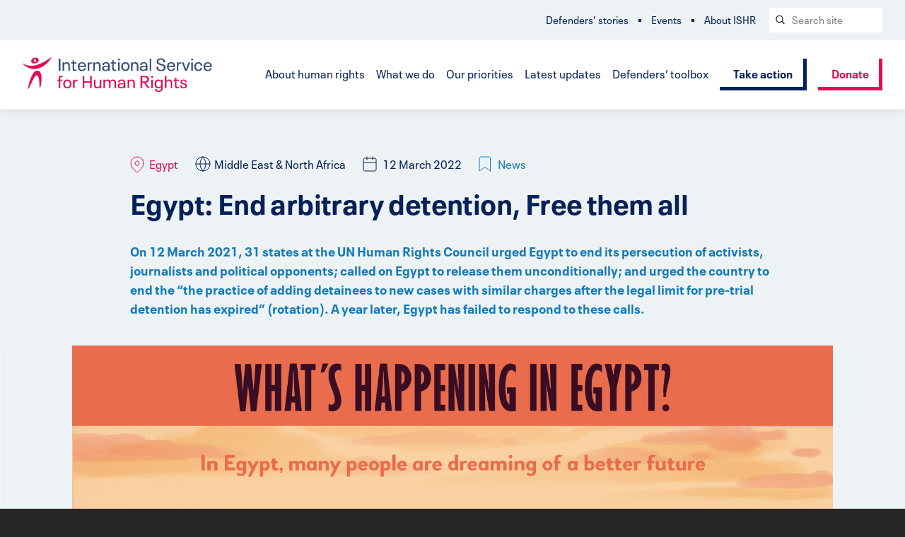

--- FILE ---
content_type: text/html; charset=UTF-8
request_url: https://ishr.ch/latest-updates/egypt-end-arbitrary-detention-free-them-all/
body_size: 19941
content:










<!doctype html>
	<!--[if IE]> <html lang="en-ch" class="no-js ie"> <![endif]-->
	<!--[if !IE]><!-->
		<html lang="en" dir="ltr" class="no-js">


		<!--<![endif]-->
		<head>
			<!-- Google Tag Manager -->
			<script>(function(w,d,s,l,i){w[l]=w[l]||[];w[l].push({'gtm.start':
							new Date().getTime(),event:'gtm.js'});var f=d.getElementsByTagName(s)[0],
						j=d.createElement(s),dl=l!='dataLayer'?'&l='+l:'';j.async=true;j.src=
						'https://www.googletagmanager.com/gtm.js?id='+i+dl;f.parentNode.insertBefore(j,f);
				})(window,document,'script','dataLayer','GTM-TJWC97Q');</script>
			<!-- End Google Tag Manager -->
							<meta charset="utf-8">
				<meta http-equiv="x-ua-compatible" content="ie=edge">
				<meta name="viewport" content="width=device-width, initial-scale=1, shrink-to-fit=no">
				<meta name="HandheldFriendly" content="True">

															<title>Egypt: End arbitrary detention, Free them all | ISHR</title>
					
					
					
					
					
									
								<meta name="apple-mobile-web-app-capable" content="yes">
				<meta name="apple-mobile-web-app-status-bar-style" content="black-translucent">
				<meta name="apple-mobile-web-app-title" content="International Service for Human Rights">
				<link rel="apple-touch-icon" sizes="180x180" href="https://ishr.ch/wp-content/themes/ishr/assets/images/apple-touch-icon.png">

								<meta name="mobile-web-app-capable" content="yes">
				<meta name="theme-color" content="#E30D54">

								<link rel="icon" type="image/png" href="https://ishr.ch/wp-content/themes/ishr/assets/images/favicon-32x32.png" sizes="32x32">
				<link rel="icon" type="image/png" href="https://ishr.ch/wp-content/themes/ishr/assets/images/favicon-16x16.png" sizes="16x16">
				<link rel="mask-icon" href="https://ishr.ch/wp-content/themes/ishr/assets/images/safari-pinned-tab.svg" color="#E30D54">
				<link rel="shortcut icon" href="https://ishr.ch/wp-content/themes/ishr/assets/images/favicon.ico">
				<meta name="msapplication-config" content="https://ishr.ch/wp-content/themes/ishr/assets/images/browserconfig.xml">

				<title>Egypt: End arbitrary detention, Free them all | ISHR</title>
	<style>img:is([sizes="auto" i], [sizes^="auto," i]) { contain-intrinsic-size: 3000px 1500px }</style>
	<link rel="alternate" hreflang="en" href="https://ishr.ch/latest-updates/egypt-end-arbitrary-detention-free-them-all/" />
<link rel="alternate" hreflang="x-default" href="https://ishr.ch/latest-updates/egypt-end-arbitrary-detention-free-them-all/" />

<!-- The SEO Framework by Sybre Waaijer -->
<meta name="robots" content="max-snippet:-1,max-image-preview:standard,max-video-preview:-1" />
<meta name="description" content="Twelve Egyptian activists have been on hunger strike since early February 2022 in protest of their prolonged pre-trial detention at Tora Prison Complex." />
<meta property="og:image" content="https://ishr.ch/wp-content/uploads/2022/03/150919_ishr_infografia_egipto-1.jpg" />
<meta property="og:image:width" content="1620" />
<meta property="og:image:height" content="2524" />
<meta property="og:image:alt" content="Tercer Piso" />
<meta property="og:locale" content="en_US" />
<meta property="og:type" content="article" />
<meta property="og:title" content="Egypt: End arbitrary detention, Free them all" />
<meta property="og:description" content="Twelve Egyptian activists have been on hunger strike since early February 2022 in protest of their prolonged pre-trial detention at Tora Prison Complex. Among them, Abdelrahman Tarek (Moka)&#8230;" />
<meta property="og:url" content="https://ishr.ch/latest-updates/egypt-end-arbitrary-detention-free-them-all/" />
<meta property="og:site_name" content="ISHR" />
<meta property="og:updated_time" content="2022-04-29T12:31+00:00" />
<meta property="article:published_time" content="2022-03-12T09:24+00:00" />
<meta property="article:modified_time" content="2022-04-29T12:31+00:00" />
<meta name="twitter:card" content="summary_large_image" />
<meta name="twitter:creator" content="@salma_ishr" />
<meta name="twitter:title" content="Egypt: End arbitrary detention, Free them all" />
<meta name="twitter:description" content="Twelve Egyptian activists have been on hunger strike since early February 2022 in protest of their prolonged pre-trial detention at Tora Prison Complex. Among them, Abdelrahman Tarek (Moka)&#8230;" />
<meta name="twitter:image" content="https://ishr.ch/wp-content/uploads/2022/03/150919_ishr_infografia_egipto-1.jpg" />
<meta name="twitter:image:alt" content="Tercer Piso" />
<link rel="canonical" href="https://ishr.ch/latest-updates/egypt-end-arbitrary-detention-free-them-all/" />
<script type="application/ld+json">{"@context":"https://schema.org","@type":"BreadcrumbList","itemListElement":[{"@type":"ListItem","position":1,"item":{"@id":"https://ishr.ch/","name":"International Service for Human Rights"}},{"@type":"ListItem","position":2,"item":{"@id":"https://ishr.ch/region/middle-east-north-africa/","name":"Middle East &amp; North Africa"}},{"@type":"ListItem","position":3,"item":{"@id":"https://ishr.ch/latest-updates/egypt-end-arbitrary-detention-free-them-all/","name":"Egypt: End arbitrary detention, Free them all"}}]}</script>
<!-- / The SEO Framework by Sybre Waaijer | 3.22ms meta | 8.68ms boot -->

<link rel='dns-prefetch' href='//ajax.googleapis.com' />
<script type="text/javascript">
/* <![CDATA[ */
window._wpemojiSettings = {"baseUrl":"https:\/\/s.w.org\/images\/core\/emoji\/16.0.1\/72x72\/","ext":".png","svgUrl":"https:\/\/s.w.org\/images\/core\/emoji\/16.0.1\/svg\/","svgExt":".svg","source":{"concatemoji":"https:\/\/ishr.ch\/wp-includes\/js\/wp-emoji-release.min.js?ver=6.8.3"}};
/*! This file is auto-generated */
!function(s,n){var o,i,e;function c(e){try{var t={supportTests:e,timestamp:(new Date).valueOf()};sessionStorage.setItem(o,JSON.stringify(t))}catch(e){}}function p(e,t,n){e.clearRect(0,0,e.canvas.width,e.canvas.height),e.fillText(t,0,0);var t=new Uint32Array(e.getImageData(0,0,e.canvas.width,e.canvas.height).data),a=(e.clearRect(0,0,e.canvas.width,e.canvas.height),e.fillText(n,0,0),new Uint32Array(e.getImageData(0,0,e.canvas.width,e.canvas.height).data));return t.every(function(e,t){return e===a[t]})}function u(e,t){e.clearRect(0,0,e.canvas.width,e.canvas.height),e.fillText(t,0,0);for(var n=e.getImageData(16,16,1,1),a=0;a<n.data.length;a++)if(0!==n.data[a])return!1;return!0}function f(e,t,n,a){switch(t){case"flag":return n(e,"\ud83c\udff3\ufe0f\u200d\u26a7\ufe0f","\ud83c\udff3\ufe0f\u200b\u26a7\ufe0f")?!1:!n(e,"\ud83c\udde8\ud83c\uddf6","\ud83c\udde8\u200b\ud83c\uddf6")&&!n(e,"\ud83c\udff4\udb40\udc67\udb40\udc62\udb40\udc65\udb40\udc6e\udb40\udc67\udb40\udc7f","\ud83c\udff4\u200b\udb40\udc67\u200b\udb40\udc62\u200b\udb40\udc65\u200b\udb40\udc6e\u200b\udb40\udc67\u200b\udb40\udc7f");case"emoji":return!a(e,"\ud83e\udedf")}return!1}function g(e,t,n,a){var r="undefined"!=typeof WorkerGlobalScope&&self instanceof WorkerGlobalScope?new OffscreenCanvas(300,150):s.createElement("canvas"),o=r.getContext("2d",{willReadFrequently:!0}),i=(o.textBaseline="top",o.font="600 32px Arial",{});return e.forEach(function(e){i[e]=t(o,e,n,a)}),i}function t(e){var t=s.createElement("script");t.src=e,t.defer=!0,s.head.appendChild(t)}"undefined"!=typeof Promise&&(o="wpEmojiSettingsSupports",i=["flag","emoji"],n.supports={everything:!0,everythingExceptFlag:!0},e=new Promise(function(e){s.addEventListener("DOMContentLoaded",e,{once:!0})}),new Promise(function(t){var n=function(){try{var e=JSON.parse(sessionStorage.getItem(o));if("object"==typeof e&&"number"==typeof e.timestamp&&(new Date).valueOf()<e.timestamp+604800&&"object"==typeof e.supportTests)return e.supportTests}catch(e){}return null}();if(!n){if("undefined"!=typeof Worker&&"undefined"!=typeof OffscreenCanvas&&"undefined"!=typeof URL&&URL.createObjectURL&&"undefined"!=typeof Blob)try{var e="postMessage("+g.toString()+"("+[JSON.stringify(i),f.toString(),p.toString(),u.toString()].join(",")+"));",a=new Blob([e],{type:"text/javascript"}),r=new Worker(URL.createObjectURL(a),{name:"wpTestEmojiSupports"});return void(r.onmessage=function(e){c(n=e.data),r.terminate(),t(n)})}catch(e){}c(n=g(i,f,p,u))}t(n)}).then(function(e){for(var t in e)n.supports[t]=e[t],n.supports.everything=n.supports.everything&&n.supports[t],"flag"!==t&&(n.supports.everythingExceptFlag=n.supports.everythingExceptFlag&&n.supports[t]);n.supports.everythingExceptFlag=n.supports.everythingExceptFlag&&!n.supports.flag,n.DOMReady=!1,n.readyCallback=function(){n.DOMReady=!0}}).then(function(){return e}).then(function(){var e;n.supports.everything||(n.readyCallback(),(e=n.source||{}).concatemoji?t(e.concatemoji):e.wpemoji&&e.twemoji&&(t(e.twemoji),t(e.wpemoji)))}))}((window,document),window._wpemojiSettings);
/* ]]> */
</script>
<style id='wp-emoji-styles-inline-css' type='text/css'>

	img.wp-smiley, img.emoji {
		display: inline !important;
		border: none !important;
		box-shadow: none !important;
		height: 1em !important;
		width: 1em !important;
		margin: 0 0.07em !important;
		vertical-align: -0.1em !important;
		background: none !important;
		padding: 0 !important;
	}
</style>
<link rel='stylesheet' id='wp-block-library-css' href='https://ishr.ch/wp-includes/css/dist/block-library/style.min.css?ver=6.8.3' type='text/css' media='all' />
<style id='classic-theme-styles-inline-css' type='text/css'>
/*! This file is auto-generated */
.wp-block-button__link{color:#fff;background-color:#32373c;border-radius:9999px;box-shadow:none;text-decoration:none;padding:calc(.667em + 2px) calc(1.333em + 2px);font-size:1.125em}.wp-block-file__button{background:#32373c;color:#fff;text-decoration:none}
</style>
<style id='global-styles-inline-css' type='text/css'>
:root{--wp--preset--aspect-ratio--square: 1;--wp--preset--aspect-ratio--4-3: 4/3;--wp--preset--aspect-ratio--3-4: 3/4;--wp--preset--aspect-ratio--3-2: 3/2;--wp--preset--aspect-ratio--2-3: 2/3;--wp--preset--aspect-ratio--16-9: 16/9;--wp--preset--aspect-ratio--9-16: 9/16;--wp--preset--color--black: #000000;--wp--preset--color--cyan-bluish-gray: #abb8c3;--wp--preset--color--white: #ffffff;--wp--preset--color--pale-pink: #f78da7;--wp--preset--color--vivid-red: #cf2e2e;--wp--preset--color--luminous-vivid-orange: #ff6900;--wp--preset--color--luminous-vivid-amber: #fcb900;--wp--preset--color--light-green-cyan: #7bdcb5;--wp--preset--color--vivid-green-cyan: #00d084;--wp--preset--color--pale-cyan-blue: #8ed1fc;--wp--preset--color--vivid-cyan-blue: #0693e3;--wp--preset--color--vivid-purple: #9b51e0;--wp--preset--gradient--vivid-cyan-blue-to-vivid-purple: linear-gradient(135deg,rgba(6,147,227,1) 0%,rgb(155,81,224) 100%);--wp--preset--gradient--light-green-cyan-to-vivid-green-cyan: linear-gradient(135deg,rgb(122,220,180) 0%,rgb(0,208,130) 100%);--wp--preset--gradient--luminous-vivid-amber-to-luminous-vivid-orange: linear-gradient(135deg,rgba(252,185,0,1) 0%,rgba(255,105,0,1) 100%);--wp--preset--gradient--luminous-vivid-orange-to-vivid-red: linear-gradient(135deg,rgba(255,105,0,1) 0%,rgb(207,46,46) 100%);--wp--preset--gradient--very-light-gray-to-cyan-bluish-gray: linear-gradient(135deg,rgb(238,238,238) 0%,rgb(169,184,195) 100%);--wp--preset--gradient--cool-to-warm-spectrum: linear-gradient(135deg,rgb(74,234,220) 0%,rgb(151,120,209) 20%,rgb(207,42,186) 40%,rgb(238,44,130) 60%,rgb(251,105,98) 80%,rgb(254,248,76) 100%);--wp--preset--gradient--blush-light-purple: linear-gradient(135deg,rgb(255,206,236) 0%,rgb(152,150,240) 100%);--wp--preset--gradient--blush-bordeaux: linear-gradient(135deg,rgb(254,205,165) 0%,rgb(254,45,45) 50%,rgb(107,0,62) 100%);--wp--preset--gradient--luminous-dusk: linear-gradient(135deg,rgb(255,203,112) 0%,rgb(199,81,192) 50%,rgb(65,88,208) 100%);--wp--preset--gradient--pale-ocean: linear-gradient(135deg,rgb(255,245,203) 0%,rgb(182,227,212) 50%,rgb(51,167,181) 100%);--wp--preset--gradient--electric-grass: linear-gradient(135deg,rgb(202,248,128) 0%,rgb(113,206,126) 100%);--wp--preset--gradient--midnight: linear-gradient(135deg,rgb(2,3,129) 0%,rgb(40,116,252) 100%);--wp--preset--font-size--small: 13px;--wp--preset--font-size--medium: 20px;--wp--preset--font-size--large: 36px;--wp--preset--font-size--x-large: 42px;--wp--preset--spacing--20: 0.44rem;--wp--preset--spacing--30: 0.67rem;--wp--preset--spacing--40: 1rem;--wp--preset--spacing--50: 1.5rem;--wp--preset--spacing--60: 2.25rem;--wp--preset--spacing--70: 3.38rem;--wp--preset--spacing--80: 5.06rem;--wp--preset--shadow--natural: 6px 6px 9px rgba(0, 0, 0, 0.2);--wp--preset--shadow--deep: 12px 12px 50px rgba(0, 0, 0, 0.4);--wp--preset--shadow--sharp: 6px 6px 0px rgba(0, 0, 0, 0.2);--wp--preset--shadow--outlined: 6px 6px 0px -3px rgba(255, 255, 255, 1), 6px 6px rgba(0, 0, 0, 1);--wp--preset--shadow--crisp: 6px 6px 0px rgba(0, 0, 0, 1);}:where(.is-layout-flex){gap: 0.5em;}:where(.is-layout-grid){gap: 0.5em;}body .is-layout-flex{display: flex;}.is-layout-flex{flex-wrap: wrap;align-items: center;}.is-layout-flex > :is(*, div){margin: 0;}body .is-layout-grid{display: grid;}.is-layout-grid > :is(*, div){margin: 0;}:where(.wp-block-columns.is-layout-flex){gap: 2em;}:where(.wp-block-columns.is-layout-grid){gap: 2em;}:where(.wp-block-post-template.is-layout-flex){gap: 1.25em;}:where(.wp-block-post-template.is-layout-grid){gap: 1.25em;}.has-black-color{color: var(--wp--preset--color--black) !important;}.has-cyan-bluish-gray-color{color: var(--wp--preset--color--cyan-bluish-gray) !important;}.has-white-color{color: var(--wp--preset--color--white) !important;}.has-pale-pink-color{color: var(--wp--preset--color--pale-pink) !important;}.has-vivid-red-color{color: var(--wp--preset--color--vivid-red) !important;}.has-luminous-vivid-orange-color{color: var(--wp--preset--color--luminous-vivid-orange) !important;}.has-luminous-vivid-amber-color{color: var(--wp--preset--color--luminous-vivid-amber) !important;}.has-light-green-cyan-color{color: var(--wp--preset--color--light-green-cyan) !important;}.has-vivid-green-cyan-color{color: var(--wp--preset--color--vivid-green-cyan) !important;}.has-pale-cyan-blue-color{color: var(--wp--preset--color--pale-cyan-blue) !important;}.has-vivid-cyan-blue-color{color: var(--wp--preset--color--vivid-cyan-blue) !important;}.has-vivid-purple-color{color: var(--wp--preset--color--vivid-purple) !important;}.has-black-background-color{background-color: var(--wp--preset--color--black) !important;}.has-cyan-bluish-gray-background-color{background-color: var(--wp--preset--color--cyan-bluish-gray) !important;}.has-white-background-color{background-color: var(--wp--preset--color--white) !important;}.has-pale-pink-background-color{background-color: var(--wp--preset--color--pale-pink) !important;}.has-vivid-red-background-color{background-color: var(--wp--preset--color--vivid-red) !important;}.has-luminous-vivid-orange-background-color{background-color: var(--wp--preset--color--luminous-vivid-orange) !important;}.has-luminous-vivid-amber-background-color{background-color: var(--wp--preset--color--luminous-vivid-amber) !important;}.has-light-green-cyan-background-color{background-color: var(--wp--preset--color--light-green-cyan) !important;}.has-vivid-green-cyan-background-color{background-color: var(--wp--preset--color--vivid-green-cyan) !important;}.has-pale-cyan-blue-background-color{background-color: var(--wp--preset--color--pale-cyan-blue) !important;}.has-vivid-cyan-blue-background-color{background-color: var(--wp--preset--color--vivid-cyan-blue) !important;}.has-vivid-purple-background-color{background-color: var(--wp--preset--color--vivid-purple) !important;}.has-black-border-color{border-color: var(--wp--preset--color--black) !important;}.has-cyan-bluish-gray-border-color{border-color: var(--wp--preset--color--cyan-bluish-gray) !important;}.has-white-border-color{border-color: var(--wp--preset--color--white) !important;}.has-pale-pink-border-color{border-color: var(--wp--preset--color--pale-pink) !important;}.has-vivid-red-border-color{border-color: var(--wp--preset--color--vivid-red) !important;}.has-luminous-vivid-orange-border-color{border-color: var(--wp--preset--color--luminous-vivid-orange) !important;}.has-luminous-vivid-amber-border-color{border-color: var(--wp--preset--color--luminous-vivid-amber) !important;}.has-light-green-cyan-border-color{border-color: var(--wp--preset--color--light-green-cyan) !important;}.has-vivid-green-cyan-border-color{border-color: var(--wp--preset--color--vivid-green-cyan) !important;}.has-pale-cyan-blue-border-color{border-color: var(--wp--preset--color--pale-cyan-blue) !important;}.has-vivid-cyan-blue-border-color{border-color: var(--wp--preset--color--vivid-cyan-blue) !important;}.has-vivid-purple-border-color{border-color: var(--wp--preset--color--vivid-purple) !important;}.has-vivid-cyan-blue-to-vivid-purple-gradient-background{background: var(--wp--preset--gradient--vivid-cyan-blue-to-vivid-purple) !important;}.has-light-green-cyan-to-vivid-green-cyan-gradient-background{background: var(--wp--preset--gradient--light-green-cyan-to-vivid-green-cyan) !important;}.has-luminous-vivid-amber-to-luminous-vivid-orange-gradient-background{background: var(--wp--preset--gradient--luminous-vivid-amber-to-luminous-vivid-orange) !important;}.has-luminous-vivid-orange-to-vivid-red-gradient-background{background: var(--wp--preset--gradient--luminous-vivid-orange-to-vivid-red) !important;}.has-very-light-gray-to-cyan-bluish-gray-gradient-background{background: var(--wp--preset--gradient--very-light-gray-to-cyan-bluish-gray) !important;}.has-cool-to-warm-spectrum-gradient-background{background: var(--wp--preset--gradient--cool-to-warm-spectrum) !important;}.has-blush-light-purple-gradient-background{background: var(--wp--preset--gradient--blush-light-purple) !important;}.has-blush-bordeaux-gradient-background{background: var(--wp--preset--gradient--blush-bordeaux) !important;}.has-luminous-dusk-gradient-background{background: var(--wp--preset--gradient--luminous-dusk) !important;}.has-pale-ocean-gradient-background{background: var(--wp--preset--gradient--pale-ocean) !important;}.has-electric-grass-gradient-background{background: var(--wp--preset--gradient--electric-grass) !important;}.has-midnight-gradient-background{background: var(--wp--preset--gradient--midnight) !important;}.has-small-font-size{font-size: var(--wp--preset--font-size--small) !important;}.has-medium-font-size{font-size: var(--wp--preset--font-size--medium) !important;}.has-large-font-size{font-size: var(--wp--preset--font-size--large) !important;}.has-x-large-font-size{font-size: var(--wp--preset--font-size--x-large) !important;}
:where(.wp-block-post-template.is-layout-flex){gap: 1.25em;}:where(.wp-block-post-template.is-layout-grid){gap: 1.25em;}
:where(.wp-block-columns.is-layout-flex){gap: 2em;}:where(.wp-block-columns.is-layout-grid){gap: 2em;}
:root :where(.wp-block-pullquote){font-size: 1.5em;line-height: 1.6;}
</style>
<link rel='stylesheet' id='page-list-style-css' href='https://ishr.ch/wp-content/plugins/page-list/css/page-list.css?ver=5.6' type='text/css' media='all' />
<link rel='stylesheet' id='wp-smart-crop-renderer-css' href='https://ishr.ch/wp-content/plugins/wp-smartcrop/css/image-renderer.css?ver=2.0.6' type='text/css' media='all' />
<link rel='stylesheet' id='wpml-legacy-dropdown-0-css' href='https://ishr.ch/wp-content/plugins/sitepress-multilingual-cms/templates/language-switchers/legacy-dropdown/style.min.css?ver=1' type='text/css' media='all' />
<link rel='stylesheet' id='ishr_theme-css' href='https://ishr.ch/wp-content/themes/ishr/assets/css/style.css?ver=1.0' type='text/css' media='screen' />
<link rel='stylesheet' id='ishr_theme_print-css' href='https://ishr.ch/wp-content/themes/ishr/assets/css/print.css?ver=1.0' type='text/css' media='print' />
<script type="text/javascript" src="https://ishr.ch/wp-content/plugins/html2pdf/restpack.js?ver=6.8.3" id="restpack-js"></script>
<script type="text/javascript" src="https://ishr.ch/wp-content/plugins/sitepress-multilingual-cms/templates/language-switchers/legacy-dropdown/script.min.js?ver=1" id="wpml-legacy-dropdown-0-js"></script>
<link rel="EditURI" type="application/rsd+xml" title="RSD" href="https://ishr.ch/xmlrpc.php?rsd" />
<link rel="alternate" title="oEmbed (JSON)" type="application/json+oembed" href="https://ishr.ch/wp-json/oembed/1.0/embed?url=https%3A%2F%2Fishr.ch%2Flatest-updates%2Fegypt-end-arbitrary-detention-free-them-all%2F" />
<link rel="alternate" title="oEmbed (XML)" type="text/xml+oembed" href="https://ishr.ch/wp-json/oembed/1.0/embed?url=https%3A%2F%2Fishr.ch%2Flatest-updates%2Fegypt-end-arbitrary-detention-free-them-all%2F&#038;format=xml" />
<meta name="generator" content="WPML ver:4.6.8 stt:5,59,1,4,2;" />
<meta name="twitter:widgets:link-color" content="#000000" /><meta name="twitter:widgets:border-color" content="#000000" /><meta name="twitter:partner" content="tfwp" />
					</head>

		<body class="news-post  wpml-en">
		<!-- Google Tag Manager (noscript) -->
		<noscript><iframe src="https://www.googletagmanager.com/ns.html?id=GTM-TJWC97Q"
						  height="0" width="0" style="display:none;visibility:hidden"></iframe></noscript>
		<!-- End Google Tag Manager (noscript) -->

			<a class="skip-link button" href="#main" tabindex="0">Skip to content</a>
				<header class="header clearfix">

		<div class="header-inner">

												<a href="https://ishr.ch/" id="logo" class="header-logo">
						<picture>
							<source type="image/svg+xml" srcset="https://ishr.ch/wp-content/themes/ishr/assets/images/logo.svg" />
							<img srcset="https://ishr.ch/wp-content/themes/ishr/assets/images/logo.png 1x, https://ishr.ch/wp-content/themes/ishr/assets/images/logo@2x.png 2x" src="https://ishr.ch/wp-content/themes/ishr/assets/images/logo.png" alt="Back to International Service for Human Rights homepage" class="header-logo-image" />
						</picture>

						<span class="visually-hidden">International Service for Human Rights</span>
					</a>
							
			
							<nav class="header-nav">
										<ul class="header-nav-list clearfix">
													<li class="nav-item">
								<a href="https://ishr.ch/about-human-rights/" class="nav-item-link">About human rights</a>

																	<ul class="dropdown" role="dropdown navigation">
																					<li class="dropdown-item">
												<a href="https://ishr.ch/about-human-rights/what-are-human-rights/" class="nav-item-link">What are human rights?</a>
											</li>
																					<li class="dropdown-item">
												<a href="https://ishr.ch/about-human-rights/who-protects-human-rights/" class="nav-item-link">Who protects human rights?</a>
											</li>
																					<li class="dropdown-item">
												<a href="https://ishr.ch/about-human-rights/who-are-human-rights-defenders/" class="nav-item-link">Who are human rights defenders?</a>
											</li>
																			</ul>
															</li>
													<li class="nav-item">
								<a href="https://ishr.ch/what-we-do/" class="nav-item-link">What we do</a>

																	<ul class="dropdown" role="dropdown navigation">
																					<li class="dropdown-item">
												<a href="https://ishr.ch/what-we-do/support-defenders/" class="nav-item-link">Support defenders</a>
											</li>
																					<li class="dropdown-item">
												<a href="https://ishr.ch/what-we-do/promote-rights-and-accountability/" class="nav-item-link">Promote rights and accountability</a>
											</li>
																					<li class="dropdown-item">
												<a href="https://ishr.ch/what-we-do/strengthen-laws-and-systems/" class="nav-item-link">Strengthen laws and systems</a>
											</li>
																			</ul>
															</li>
													<li class="nav-item">
								<a href="https://ishr.ch/our-priorities/" class="nav-item-link">Our priorities</a>

																	<ul class="dropdown" role="dropdown navigation">
																					<li class="dropdown-item">
												<a href="https://ishr.ch/our-priorities/programmes/" class="nav-item-link">Programmes</a>
											</li>
																					<li class="dropdown-item">
												<a href="https://ishr.ch/our-priorities/topics/" class="nav-item-link">Focus topics</a>
											</li>
																					<li class="dropdown-item">
												<a href="https://ishr.ch/our-priorities/where-we-work/" class="nav-item-link">Where we work</a>
											</li>
																			</ul>
															</li>
													<li class="nav-item">
								<a href="https://ishr.ch/latest-updates/" class="nav-item-link">Latest updates</a>

															</li>
													<li class="nav-item">
								<a href="https://ishr.ch/defenders-toolbox/" class="nav-item-link">Defenders’ toolbox</a>

																	<ul class="dropdown" role="dropdown navigation">
																					<li class="dropdown-item">
												<a href="https://ishr.ch/defenders-toolbox/training/" class="nav-item-link">Training</a>
											</li>
																					<li class="dropdown-item">
												<a href="https://ishr.ch/defenders-toolbox/resources/" class="nav-item-link">Resources</a>
											</li>
																					<li class="dropdown-item">
												<a href="https://ishr.ch/defenders-toolbox/hrcnet/" class="nav-item-link">HRCnet</a>
											</li>
																					<li class="dropdown-item">
												<a href="https://ishr.ch/defenders-toolbox/national-protection/" class="nav-item-link">National protection</a>
											</li>
																					<li class="dropdown-item">
												<a href="https://ishr.ch/defenders-toolbox/model-law/" class="nav-item-link">Model Law</a>
											</li>
																					<li class="dropdown-item">
												<a href="https://ishr.ch/defenders-toolbox/support/" class="nav-item-link">More support</a>
											</li>
																			</ul>
															</li>
											</ul>
				</nav>
			
							<div class="header-links clearfix">
															<a href="https://ishr.ch/action/"  class="button">Take action</a>
																				<a href="https://ishr.ch/donate/"  class="button-secondary">Donate</a>
													</div>
			
						<button for="rnav-open" id="rnav-button" class="menu-button" aria-controls="menu" aria-expanded="false">Menu</button>

		</div>

		
		<div class="header-subnav-inner">
							<nav class="header-subnav">

					
											<ul class="header-subnav-list clearfix">
															<li class="subnav-item">
									<a href="https://ishr.ch/defender-stories/" class="nav-item-link">Defenders&#8217; stories</a>
								</li>
															<li class="subnav-item">
									<a href="https://ishr.ch/events/" class="nav-item-link">Events</a>
								</li>
															<li class="subnav-item">
									<a href="https://ishr.ch/about-us/" class="nav-item-link">About ISHR</a>
								</li>
													</ul>
									</nav>
			
							<form method="get" class="search" action="https://ishr.ch/search">
	<div role="search">
	  <label class="search-label visually-hidden" for="search-header">Search website</label>
	  <input name="_keyword_search" id="search-header" class="search-input" type="text" placeholder="Search site">
	  <button class="search-button" type="submit" aria-label="Search submit">
		  <svg aria-hidden="true" class="search-icon"><use xlink:href="https://ishr.ch/wp-content/themes/ishr/assets/svg/icons.svg#search"/></svg></span>
	  </button>
	</div>
</form>
			
										

		</div>

	</header>
<div class="rnav-outer" aria-expanded="false">
	
	<div class="rnav-search">
		<form method="get" class="search" action="https://ishr.ch/search">
	<div role="search">
	  <label class="search-label visually-hidden" for="search-rnav">Search website</label>
	  <input name="_keyword_search" id="search-rnav" class="search-input" type="text" placeholder="Search site">
	  <button class="search-button" type="submit" aria-label="Search submit">
		  <svg aria-hidden="true" class="search-icon"><use xlink:href="https://ishr.ch/wp-content/themes/ishr/assets/svg/icons.svg#search"/></svg></span>
	  </button>
	</div>
</form>
	</div>
	
	<nav class="rnav">
		
		<ul class="rnav-list" id="menu">
							<li class="rnav-item with-dropdown" aria-haspopup="true">
					<a href="https://ishr.ch/about-human-rights/" class="rnav-item-link">About human rights</a>
					
										
						<button class="rnav-arrow" aria-expanded="false">
							<svg aria-hidden="true" class="icon"><use xlink:href="https://ishr.ch/wp-content/themes/ishr/assets/svg/icons.svg#arrow-down"/>Expand dropdown</svg>
						</button>
	
						<ul class="rnav-dropdown" aria-expanded="false" aria-label="About human rights submenu">
															<li class="rnav-item">
									<a href="https://ishr.ch/about-human-rights/what-are-human-rights/" class="rnav-item-link">What are human rights?</a>
								</li>
															<li class="rnav-item">
									<a href="https://ishr.ch/about-human-rights/who-protects-human-rights/" class="rnav-item-link">Who protects human rights?</a>
								</li>
															<li class="rnav-item">
									<a href="https://ishr.ch/about-human-rights/who-are-human-rights-defenders/" class="rnav-item-link">Who are human rights defenders?</a>
								</li>
													</ul>
						
										
				</li>
							<li class="rnav-item with-dropdown" aria-haspopup="true">
					<a href="https://ishr.ch/what-we-do/" class="rnav-item-link">What we do</a>
					
										
						<button class="rnav-arrow" aria-expanded="false">
							<svg aria-hidden="true" class="icon"><use xlink:href="https://ishr.ch/wp-content/themes/ishr/assets/svg/icons.svg#arrow-down"/>Expand dropdown</svg>
						</button>
	
						<ul class="rnav-dropdown" aria-expanded="false" aria-label="What we do submenu">
															<li class="rnav-item">
									<a href="https://ishr.ch/what-we-do/support-defenders/" class="rnav-item-link">Support defenders</a>
								</li>
															<li class="rnav-item">
									<a href="https://ishr.ch/what-we-do/promote-rights-and-accountability/" class="rnav-item-link">Promote rights and accountability</a>
								</li>
															<li class="rnav-item">
									<a href="https://ishr.ch/what-we-do/strengthen-laws-and-systems/" class="rnav-item-link">Strengthen laws and systems</a>
								</li>
													</ul>
						
										
				</li>
							<li class="rnav-item with-dropdown" aria-haspopup="true">
					<a href="https://ishr.ch/our-priorities/" class="rnav-item-link">Our priorities</a>
					
										
						<button class="rnav-arrow" aria-expanded="false">
							<svg aria-hidden="true" class="icon"><use xlink:href="https://ishr.ch/wp-content/themes/ishr/assets/svg/icons.svg#arrow-down"/>Expand dropdown</svg>
						</button>
	
						<ul class="rnav-dropdown" aria-expanded="false" aria-label="Our priorities submenu">
															<li class="rnav-item">
									<a href="https://ishr.ch/our-priorities/programmes/" class="rnav-item-link">Programmes</a>
								</li>
															<li class="rnav-item">
									<a href="https://ishr.ch/our-priorities/topics/" class="rnav-item-link">Focus topics</a>
								</li>
															<li class="rnav-item">
									<a href="https://ishr.ch/our-priorities/where-we-work/" class="rnav-item-link">Where we work</a>
								</li>
													</ul>
						
										
				</li>
							<li class="rnav-item" >
					<a href="https://ishr.ch/latest-updates/" class="rnav-item-link">Latest updates</a>
					
										
				</li>
							<li class="rnav-item with-dropdown" aria-haspopup="true">
					<a href="https://ishr.ch/defenders-toolbox/" class="rnav-item-link">Defenders’ toolbox</a>
					
										
						<button class="rnav-arrow" aria-expanded="false">
							<svg aria-hidden="true" class="icon"><use xlink:href="https://ishr.ch/wp-content/themes/ishr/assets/svg/icons.svg#arrow-down"/>Expand dropdown</svg>
						</button>
	
						<ul class="rnav-dropdown" aria-expanded="false" aria-label="Defenders’ toolbox submenu">
															<li class="rnav-item">
									<a href="https://ishr.ch/defenders-toolbox/training/" class="rnav-item-link">Training</a>
								</li>
															<li class="rnav-item">
									<a href="https://ishr.ch/defenders-toolbox/resources/" class="rnav-item-link">Resources</a>
								</li>
															<li class="rnav-item">
									<a href="https://ishr.ch/defenders-toolbox/hrcnet/" class="rnav-item-link">HRCnet</a>
								</li>
															<li class="rnav-item">
									<a href="https://ishr.ch/defenders-toolbox/national-protection/" class="rnav-item-link">National protection</a>
								</li>
															<li class="rnav-item">
									<a href="https://ishr.ch/defenders-toolbox/model-law/" class="rnav-item-link">Model Law</a>
								</li>
															<li class="rnav-item">
									<a href="https://ishr.ch/defenders-toolbox/support/" class="rnav-item-link">More support</a>
								</li>
													</ul>
						
										
				</li>
				
			<ul class="rnav-secnav">
									<li class="rnav-secnav-item">
						<a href="https://ishr.ch/defender-stories/" class="rnav-item-link">Defenders&#8217; stories</a>
					</li>
									<li class="rnav-secnav-item">
						<a href="https://ishr.ch/events/" class="rnav-item-link">Events</a>
					</li>
									<li class="rnav-secnav-item">
						<a href="https://ishr.ch/about-us/" class="rnav-item-link">About ISHR</a>
					</li>
							</ul>
		</ul>
	</nav>
</div>

						<main id="main" class="main clearfix">

								
				
														<section class="hero-outer news-single section">	
		
								
					<div class="hero">
							<div class="container"><p class="hero-caption">Tercer Piso</p></div>									<figure class="hero-image">
												<img src="https://ishr.ch/wp-content/uploads/2022/03/150919_ishr_infografia_egipto-1.jpg" srcset="" sizes="" alt="" class=" wpsmartcrop-image"data-smartcrop-focus="[50, 50]">
											</figure>
							
										
							<header class="hero-info">
																										<div class="hero-meta-outer">
									<div class="hero-meta">
										<div class="hero-meta-item location">Egypt</div>										<div class="hero-meta-item region">Middle East &amp; North Africa</div>										<div class="hero-meta-item date"><time datetime="2022-03-12">12 March 2022</time></div>										<div class="hero-meta-item type">News</div>									</div>
								</div>
							
							<div class="hero-inner">
																											<h1 class="hero-title">Egypt: End arbitrary detention, Free them all</h1>
																	
																											<div class="hero-summary">
											<p>On 12 March 2021, 31 states at the UN Human Rights Council urged Egypt to end its persecution of activists, journalists and political opponents; called on Egypt to release them unconditionally; and urged the country to end the “the practice of adding detainees to new cases with similar charges after the legal limit for pre-trial detention has expired” (rotation). A year later, Egypt has failed to respond to these calls.</p>
										</div>
																	
																									
															</div>

															</header>
					</div>

							
			
									
	</section>
		

        <div class="main-section single">

        	<div class="container">

					<div class="sidebar">
							<section class="share-outer section">	
		
								
			<ul class="share">
			    		    <li class="share-item bluesky"><a href="https://bsky.app/intent/compose?text=https://ishr.ch/latest-updates/egypt-end-arbitrary-detention-free-them-all/" class="button bluesky" aria-label="Share on bluesky" target="_blank"><svg aria-hidden="true" class="icon"><use xlink:href="https://ishr.ch/wp-content/themes/ishr/assets/svg/icons.svg#bluesky"/></svg> Bluesky</a></li>
	    		    <li class="share-item twitter"><a href="https://twitter.com/share?url=https://ishr.ch/latest-updates/egypt-end-arbitrary-detention-free-them-all/" class="button twitter" aria-label="Share on twitter" target="_blank"><svg aria-hidden="true" class="icon"><use xlink:href="https://ishr.ch/wp-content/themes/ishr/assets/svg/icons.svg#twitter"/></svg> Twitter</a></li>
	    		    <li class="share-item facebook"><a href="https://www.facebook.com/sharer/sharer.php?u=https://ishr.ch/latest-updates/egypt-end-arbitrary-detention-free-them-all/" class="button facebook" aria-label="Share on facebook" target="_blank"><svg aria-hidden="true" class="icon"><use xlink:href="https://ishr.ch/wp-content/themes/ishr/assets/svg/icons.svg#facebook"/></svg> Facebook</a></li>
	    		    <li class="share-item mail"><a href="/cdn-cgi/l/email-protection#0e31287d7b6c646b6d7a33286c616a7733667a7a7e7d342121677d667c206d6621626f7a6b7d7a237b7e6a6f7a6b7d216b69777e7a236b606a236f7c6c677a7c6f7c77236a6b7a6b607a67616023687c6b6b237a666b63236f626221" class="button mail" aria-label="Share on mail" target="_blank"><svg aria-hidden="true" class="icon"><use xlink:href="https://ishr.ch/wp-content/themes/ishr/assets/svg/icons.svg#mail"/></svg> Mail</a></li>
	    		    <li class="share-item linkedin"><a href="https://www.linkedin.com/shareArticle?mini=true&url=https://ishr.ch/latest-updates/egypt-end-arbitrary-detention-free-them-all/" class="button linkedin" aria-label="Share on linkedin" target="_blank"><svg aria-hidden="true" class="icon"><use xlink:href="https://ishr.ch/wp-content/themes/ishr/assets/svg/icons.svg#linkedin"/></svg> Linked in</a></li>
	    		    <li class="share-item whatsapp"><a href="https://api.whatsapp.com/send?text=https://ishr.ch/latest-updates/egypt-end-arbitrary-detention-free-them-all/" class="button whatsapp" aria-label="Share on whatsapp" target="_blank"><svg aria-hidden="true" class="icon"><use xlink:href="https://ishr.ch/wp-content/themes/ishr/assets/svg/icons.svg#whatsapp"/></svg> Whats App</a></li>
	    		    <li class="share-item signal"><a href="#" class="button signal" aria-label="Share on signal" target="_blank"><svg aria-hidden="true" class="icon"><use xlink:href="https://ishr.ch/wp-content/themes/ishr/assets/svg/icons.svg#signal"/></svg> Signal</a></li>
	    	</ul>		
		
									
	</section>
					</div>

				
	            <div class="article">
	                <div class="content clearfix">
										<p>Twelve Egyptian activists have been on hunger strike since early February 2022 in protest of their prolonged pre-trial detention at Tora Prison Complex. Among them, <strong>Abdelrahman Tarek (Moka), Ahmed Maher (Rigo), Galal El Beheriy,</strong> and <strong>Walid Shawky </strong>started hunger strikes to protest their unlawful imprisonment. On 8 March, Walid Shawky ended his hunger strike. Their health is at risk as their physical condition further deteriorates. The undersigned organisations call on the Egyptian authorities to immediately and unconditionally release the aforementioned individuals, as well as all of the many other individuals currently held in detention for peacefully exercising their right to free expression.</p>
<p><strong>Ahmed Maher (Rigo)</strong> has been in pre-trial detention since May 2020 on charges of joining a terrorist group, publishing false news and misuse of social media. The court ordered his release under Case no. 586/2020 in October 2020, however, the State Security Prosecution ordered his detention over the same charges under another case, Case no. 885/2020.</p>
<p><strong>Abdelrahman Tarek (Moka) </strong>served a three-year prison sentence followed by probation after participating in a protest against military trials for civilians in August 2013. He was <a href="https://mo3takaleen.net/en/equestrian/abdel-rahman-tarek-mokka/">arrested</a> again in September 2019 on accusations of joining a terrorist group and has been in pre-trial detention since. In March 2020, the court ordered his release and the replacement of his pre-trial detention with probation measures. However, in April 2020, he was rotated under a different case number with the same charges. In September 2020, the Criminal Court ordered his release, but this decision was never implemented. He was subsequently forcibly disappeared for more than 60 days and later reappeared. He was then charged under a third case with the same charges, Case no.1056/2020. In late 2020, he began a <a href="https://www.madamasr.com/en/2021/02/04/news/u/abdel-rahman-mocha-tarek-ends-almost-2-month-hunger-strike-in-protest-of-arbitrary-detention-due-to-health-issues-pressure-from-prison/">53-day hunger strike</a>, also in protest of his prolonged detention without trial. He concluded the strike on 4 February 2021 due to his deteriorating health and pressure exerted by prison authorities.</p>
<p><strong>Galal El Beheriy</strong> was <a href="https://www.ohchr.org/en/NewsEvents/Pages/DisplayNews.aspx?NewsID=23409&amp;LangID=E">arrested</a> on 3 March 2018 and disappeared for a week before reappearing to charges of terrorist affiliation, disseminating false news, abusing social media networks, blasphemy, contempt of religion, and insulting the military. He was subjected to torture and beating during his disappearance. On 31 July 2018, he was sentenced to three years in prison, including a fine of 10,000 L.E. for his poetry, on charges of insulting the military and spreading false news.</p>
<p>Security forces <a href="https://dawnmena.org/walid-shawky-from-unjustified-detention-to-harassment-of-family-2/">arrested</a> Dr. <strong>Walid Shawky</strong> from his clinic in Cairo on 14 October 2018. Thereafter, he was forcibly disappeared for six days. Shawky later appeared at the State Security Prosecution and was accused of joining a terrorist group and publishing false news in Case no. 621/2018. In August 2020, the Criminal Court released him under this case. However, the State Security Prosecution subsequently ordered Shawky’s detention over the same charges under another case, Case no. 880/2020.</p>
<p>The UN Working Group on Arbitrary Detention <a href="https://www.ohchr.org/en/NewsEvents/Pages/DisplayNews.aspx?NewsID=25676&amp;LangID=E">highlighted</a> “a systemic problem with arbitrary detention in Egypt”, adding that “under certain circumstances, widespread or systematic imprisonment or other severe deprivation of liberty in violation of the rules of international law could constitute crimes against humanity.”</p>
<p>There are tens of thousands of individuals arbitrarily detained in Egypt including activists, political figures, journalists, students, lawyers, staff of civil society organizations, human rights defenders (HRD) including women human rights defenders (WHRD), family members of political opponents and human rights defenders whose place of residence is abroad, women social media influencers, as well as individuals voicing criticism to political, economic or social conditions. The following individuals are among those in arbitrary detention; some have been sentenced while the majority are in pre-trial detention:</p>
<ul>
<li><a href="https://cihrs.org/egypt-aboul-fotouhs-life-in-critical-danger-from-prolonged-medical-neglect-in-prison/?lang=en"><strong>Abdel Moneim Aboul-Fotouh</strong></a> (politician)</li>
<li><a href="https://mo3takaleen.net/en/equestrian/abdel-rahman-tarek-mokka/"><strong>Abdel Rahman Tarek Mokka</strong></a> (HRD)</li>
<li><a href="https://www.facebook.com/rcrl.org/posts/4900840699964187"><strong>Ahmed Allam </strong></a>(journalist)</li>
<li><a href="https://euromedrights.org/human-right-defender/ahmed-amasha/"><strong>Ahmed Amasha</strong></a> (veterinarian, environmental activist, HRD and trade unionist)</li>
<li><a href="https://daaarb.com/%D8%B4%D9%87%D8%B1-%D8%B9%D9%84%D9%89-%D8%A5%D8%B6%D8%B1%D8%A7%D8%A8-%D8%A3%D8%AD%D9%85%D8%AF-%D8%A8%D8%AF%D9%88%D9%8A-%D8%B9%D9%86-%D8%A7%D9%84%D8%B7%D8%B9%D8%A7%D9%85-%D8%A7%D8%AD%D8%AA%D8%AC%D8%A7/"><strong>Ahmed Badawy</strong></a></li>
<li><a href="https://www.amnesty.org/en/documents/mde12/4052/2021/en/"><strong>Ahmed Douma</strong></a> (activist and writer), sentenced by Criminal Court</li>
<li><a href="https://daaarb.com/%D8%A7%D9%84%D9%82%D8%A8%D8%B6-%D8%B9%D9%84%D9%89-%D8%A3%D8%AD%D9%85%D8%AF-%D9%85%D8%A7%D9%87%D8%B1-%D8%B1%D9%8A%D8%AC%D9%88-%D9%85%D9%86%D8%B0-4-%D9%85%D8%A7%D9%8A%D9%88-%D9%88%D9%88%D8%A7/"><strong>Ahmed Maher (Rigo) </strong></a></li>
<li><a href="https://daaarb.com/%D9%8A%D9%83%D9%85%D9%84-%D8%B9%D8%A7%D9%85%D9%8A%D9%86-%D9%81%D9%8A-%D8%A7%D9%84%D8%AD%D8%A8%D8%B3-%D8%A7%D9%84%D8%A7%D8%AD%D8%AA%D9%8A%D8%A7%D8%B7%D9%8A-%D8%AA%D8%AC%D8%AF%D9%8A%D8%AF-%D8%AD%D8%A8/?fbclid=IwAR2gnQE6QDTEE_317Zb8fZkQhxDIZO5DofBY47bsJreACinnxJ4A5ABDLDY"><strong>Ahmed Sebei</strong></a> (journalist)</li>
<li><a href="https://www.anhri.info/?p=14857"><strong>Ahmed Mohy</strong></a></li>
<li><a href="https://mo3takaleen.net/en/equestrian/ahmed-samir-santawi/"><strong>Ahmed Samir Santawi</strong></a><strong>, </strong>sentenced by Emergency State Security Court</li>
<li><a href="https://mo3takaleen.net/en/equestrian/ahmed-tammam/"><strong>Ahmed Tammam</strong></a> (HRD)</li>
<li><a href="https://mo3takaleen.net/en/equestrian/aisha-khairat-el-shater/"><strong>Aisha El Shater</strong></a> (<a href="https://spcommreports.ohchr.org/TMResultsBase/DownLoadPublicCommunicationFile?gId=26743">WHRD</a>)</li>
<li><a href="https://www.accessnow.org/free-alaa/"><strong>Alaa Abdel Fattah</strong></a> (HRD and blogger), sentenced by Emergency State Security Court</li>
<li><a href="https://mo3takaleen.net/en/equestrian/alaa-essam/"><strong>Alaa Essam</strong></a> (HRD)</li>
<li><a href="https://mo3takaleen.net/en/equestrian/amr-imam/"><strong>Amr Imam</strong></a> (HRD and lawyer)</li>
<li><a href="https://www.hrw.org/news/2019/11/19/egypt-families-dissidents-targeted"><strong>Anas al-Beltagy</strong></a></li>
<li><a href="https://daaarb.com/%d8%a8%d9%8a%d9%86%d9%87%d9%85-%d8%b4%d9%88%d9%82%d9%8a-%d9%88%d9%86%d9%88%d9%87%d8%a7%d9%86-%d9%86%d8%b8%d8%b1-%d8%aa%d8%ac%d8%af%d9%8a%d8%af-%d8%ad%d8%a8%d8%b3-%d9%85%d8%a6%d8%a7%d8%aa-%d8%a7/"><strong>Amr Nohan</strong></a> (HRD and lawyer)</li>
<li><a href="https://daaarb.com/%d9%84%d8%ad%d8%af-%d8%a7%d9%85%d8%aa%d9%89-%d9%87%d9%8a%d9%81%d8%b6%d9%84-%d8%ba%d8%a7%d9%8a%d8%a8-%d8%b2%d9%88%d8%ac%d8%a9-%d8%a7%d9%84%d9%86%d8%a7%d8%b4%d8%b1-%d8%a3%d9%8a%d9%85%d9%86-%d8%b9/"><strong>Ayman Abdel Moaaty</strong></a> (researcher)</li>
<li><a href="https://afteegypt.org/research/monitoring-reports/2021/09/14/24534-afteegypt.html"><strong>Azoz Mahgoub</strong></a> (lawyer)</li>
<li><a href="https://cpj.org/data/people/bahaa-eldin-ibrahim-neamatalla/"><strong>Bahaa Eldin Ibrahim</strong></a> (journalist)</li>
<li><a href="https://www.anhri.info/?p=23180"><strong><u>Bader Mohamed </u></strong></a>(journalist)</li>
<li><a href="https://egyptianfront.org/ar/2021/12/dawlate-1935/"><strong>Dawlat Yehia</strong></a></li>
<li><a href="https://www.frontlinedefenders.org/en/case/referral-ezzat-ghoneim-emergency-state-security-court"><strong>Ezzat Ghoneim</strong></a> (HRD and lawyer)</li>
<li><a href="https://mubasher.aljazeera.net/news/politics/2021/3/5/%D8%B2%D9%88%D8%AC%D9%8A-%D9%83%D8%A7%D9%86-%D8%B4%D8%A7%D8%A8-%D9%85%D9%86-7-%D8%B3%D9%86%D9%8A%D9%86-%D9%88%D8%A7%D9%84%D8%B8%D9%84%D9%85-%D8%B4%D9%8A%D9%91%D8%A8%D9%86%D8%A7"><strong>Gaffer al-Zaafarani, </strong></a>sentenced by Criminal Court</li>
<li><a href="https://www.ohchr.org/en/NewsEvents/Pages/DisplayNews.aspx?NewsID=23409&amp;LangID=E"><strong>Galal El Beheriy</strong></a> (poet), sentenced by military court</li>
<li><a href="https://mo3takaleen.net/en/equestrian/haitham-mohamadeen/"><strong>Haytham Mohammadein</strong></a> (HRD and lawyer)</li>
<li><a href="https://www.facebook.com/rcrl.org/posts/4882350095146581"><strong>Hamdy El-Zaime</strong></a> (journalist)</li>
<li><a href="https://www.accessnow.org/egypt-tiktok-trials/"><strong>Haneen Hossam</strong></a> (woman online-content creator), sentenced by Criminal Court</li>
<li><a href="https://mo3takaleen.net/en/equestrian/hassan-barbari/"><strong>Hassan Barbari</strong></a> (HRD)</li>
<li><a href="https://mo3takaleen.net/en/equestrian/hassan-mostafa/"><strong>Hassan Mostafa</strong></a></li>
<li><a href="https://cpj.org/data/people/hisham-abdelaziz/"><strong>Hisham Abdelaziz</strong></a> (journalist)</li>
<li><a href="https://ishr.ch/latest-updates/egypt-quash-verdicts-and-stop-unfair-trials-by-emergency-courts/"><strong>Hisham Fouad</strong></a> (journalist), sentenced by Emergency State Security Court</li>
<li><a href="https://ishr.ch/latest-updates/egypt-quash-verdicts-and-stop-unfair-trials-by-emergency-courts/"><strong>Houssam Moanis</strong></a> (journalist), sentenced by Emergency State Security Court</li>
<li><a href="https://dawnmena.org/abdel-moneim-forcibly-disappeared-with-daughters-fighting-for-release/"><strong>Hoda Abdel Moneim</strong></a> (WHRD and lawyer)</li>
<li><a href="https://mo3takaleen.net/en/equestrian/hossam-khalaf/"><strong>Hossam Khalaf</strong></a></li>
<li><a href="https://www.facebook.com/ecrf.net/posts/1475032612660467/"><strong>Hussein</strong></a><a href="https://www.facebook.com/ecrf.net/posts/1475032612660467/"><strong> Khamis Mohammed Chabel</strong></a></li>
<li><a href="https://mo3takaleen.net/en/equestrian/ibrahim-ezz-el-din-ibrahim-mahmoud-salama/"><strong>Ibrahim Ezz el-Din</strong></a> (HRD)</li>
<li><a href="https://dawnmena.org/metwally-hegazy-trip-to-geneva-rerouted-to-maximum-security-prison/"><strong>Ibrahim Metwaly</strong></a> (HRD and lawyer)</li>
<li><a href="https://euromedrights.org/publication/egypt-release-jailed-journalist-and-disappeared-blogger/"><strong>Ismail Alexandrani</strong></a> (journalist), sentenced by military court</li>
<li><a href="https://dawnmena.org/kholoud-said-amer-linguistic-scholar-behind-bars/"><strong>Kholoud Saied Amer</strong></a></li>
<li><a href="https://mo3takaleen.net/en/equestrian/marwa-arafa/"><strong>Marwa Arafa</strong></a></li>
<li><a href="https://daaarb.com/%d9%81%d9%8a-%d8%b1%d8%b3%d8%a7%d9%84%d8%a9-%d9%85%d9%86-%d9%85%d8%ad%d8%a8%d8%b3%d9%87-%d8%a7%d9%84%d9%85%d9%86%d8%aa%d8%ac-%d9%85%d8%b9%d8%aa%d8%b2-%d8%b9%d8%a8%d8%af-%d8%a7%d9%84%d9%88%d9%87%d8%a7/"><strong>Moaatez AbdelWahab</strong></a> (producer)</li>
<li><a href="https://euromedrights.org/human-right-defender/mohamed-adel/"><strong>Mohamed Adel</strong></a> (HRD)</li>
<li><a href="https://www.amnesty.org/en/petition/free-mohamed-baker/"><strong>Mohamed El Baqer</strong></a> (HRD and lawyer), sentenced by Emergency State Security Court</li>
<li><a href="https://menarights.org/en/case/mohammed-ali-ibrahim-el-qassas"><strong>Mohammed al-Qassas </strong></a>(activist and politician)</li>
<li><a href="https://www.omct.org/en/resources/urgent-interventions/egypt-sentencing-of-mohamed-el-baqer-alaa-abdel-fattah-and-mohamed-oxygen"><strong>Mohamed Ibrahim Radwan ‘Oxygen</strong></a><strong>’</strong> (HRD and journalist/blogger), sentenced by Emergency State Security Court</li>
<li><a href="https://daaarb.com/%d8%b2%d9%88%d8%ac%d8%a9-%d9%85%d8%ad%d9%85%d8%af-%d9%85%d8%ad%d9%8a%d9%8a-%d8%a7%d9%84%d8%af%d9%8a%d9%86-%d8%aa%d8%b2%d9%88%d8%b1%d9%87-%d9%81%d9%8a-%d9%85%d8%ad%d8%a8%d8%b3%d9%87-%d9%88%d8%aa%d8%b9/"><strong>Mohamed Mohieldin </strong></a></li>
<li><a href="https://cpj.org/data/people/mohamed-said-fahmy/"><strong>Mohamed Saied Fahmy</strong></a> (journalist)</li>
<li><a href="https://eipr.org/press/2021/06/%D9%85%D9%86%D8%B8%D9%85%D8%A7%D8%AA-%D8%AD%D9%82%D9%88%D9%82%D9%8A%D8%A9-%D8%AA%D8%AF%D9%8A%D9%86-%D8%AA%D8%AF%D9%88%D9%8A%D8%B1-%D8%A7%D9%84%D9%85%D8%AD%D8%A7%D9%85%D9%8A-%D8%A7%D9%84%D8%AD%D9%82%D9%88%D9%82%D9%8A-%D9%85%D8%AD%D9%85%D8%AF-%D8%B1%D9%85%D8%B6%D8%A7%D9%86-%D8%B9%D9%84%D9%89-%D8%B0%D9%85%D8%A9-%D9%82%D8%B6%D9%8A%D8%A9-%D8%AC%D8%AF%D9%8A%D8%AF%D8%A9-%D8%A3%D9%85%D8%A7%D9%85-%D9%86%D9%8A%D8%A7%D8%A8%D8%A9-%D8%A3%D9%85%D9%86"><strong>Mohamed Ramadan </strong></a>(HRD and lawyer)</li>
<li><a href="https://cpj.org/data/people/mohamed-salah/"><strong>Mohamed Salah</strong></a> (journalist)</li>
<li><a href="https://egyptianfront.org/ar/2020/07/%D8%A8%D8%B9%D8%AF-%D8%AD%D8%A8%D8%B3%D9%87-%D9%84%D8%B9%D8%A7%D9%85%D9%8A%D9%86-%D9%88%D9%A4-%D8%B4%D9%87%D9%88%D8%B1-%D8%AA%D8%AF%D9%88%D9%8A%D8%B1-%D9%85%D8%B5%D8%B7%D9%81%D9%8A-%D8%AC%D9%85%D8%A7/"><strong>Mostafa Gamal </strong></a></li>
<li><a href="https://www.accessnow.org/egypt-tiktok-trials/"><strong>Mawadda al-Adham</strong></a> (woman online-content creator), sentenced by Criminal Court</li>
<li><a href="https://www.anhri.info/?p=21405"><strong>Nermeen Hussein</strong></a> (blogger)</li>
<li><a href="https://ecesr.org/%D9%85%D8%AA%D9%87%D9%85%D9%88%D9%86-%D8%A8%D8%A7%D9%84%D8%A3%D9%85%D9%84-%D8%B9%D9%85%D8%B1-%D8%A7%D9%84%D8%B4%D9%86%D9%8A%D8%B7%D9%8A-%D8%A8%D8%B1%D9%88%D9%81%D8%A7%D9%8A%D9%84/"><strong>Omar El Shenety</strong></a> (economist)</li>
<li><a href="https://www.alaraby.co.uk/entertainment_media/%D8%AA%D8%AC%D8%AF%D9%8A%D8%AF-%D8%AD%D8%A8%D8%B3-%D8%A7%D9%84%D9%81%D8%AA%D8%A7%D8%A9-%D8%A7%D9%84%D9%85%D8%B5%D8%B1%D9%8A%D8%A9-%D8%B1%D8%B6%D9%88%D9%89-%D9%85%D8%AD%D9%85%D8%AF-%D8%A8%D8%B3%D8%A8%D8%A8-%D8%A7%D9%86%D8%AA%D9%82%D8%A7%D8%AF-%D8%A7%D9%84%D8%B3%D9%8A%D8%B3%D9%8A-%D9%88%D8%B2%D9%88%D8%AC%D8%AA%D9%87"><strong>Radwa Mohamed Farid </strong></a></li>
<li><a href="https://www.hrw.org/news/2022/01/13/egypt-no-end-systematic-repression"><strong>Safwan Thabet</strong></a></li>
<li><a href="https://www.ohchr.org/Documents/Issues/Detention/Opinions/Session83/A_HRC_WGAD_2018_87.pdf"><strong>Salah Soltan</strong></a><strong>, </strong>sentenced by Criminal Court</li>
<li><a href="https://twitter.com/thefreedomi/status/1500960915709218820"><strong>Seif Fateen</strong></a> (professor of engineering)</li>
<li><a href="https://afteegypt.org/journalists-detained-ar/2021/07/11/23588-afteegypt.html"><strong>Said Abdellah </strong></a>(journalist)</li>
<li><a href="https://www.hrw.org/news/2022/01/13/egypt-no-end-systematic-repression"><strong>Seif Thabet</strong></a></li>
<li><a href="https://www.amnesty.org/en/documents/mde12/4926/2021/en/"><strong>Tawfiq Ghanem</strong></a> (journalist)</li>
<li><a href="https://dawnmena.org/walid-shawky-from-unjustified-detention-to-harassment-of-family-2/"><strong>Walid Shawky</strong></a> (dentist and activist)</li>
<li><a href="https://www.amnesty.org/en/latest/news/2021/11/quash-sentences-against-opposition-politicians/"><strong>Zyad El-Elaimy</strong></a> (human rights lawyer and politician), sentenced by Emergency State Security Court</li>
</ul>
<p>UN Special Procedures have <a href="https://spcommreports.ohchr.org/TMResultsBase/DownLoadPublicCommunicationFile?gId=25754">raised serious concerns</a> over <a href="https://www.amnesty.org/en/latest/news/2021/01/egypt-abused-and-denied-heath-care-prisoners-lives-at-risk/">inhumane prison conditions</a>, including denial of family visits, lack of access to lawyers, and inadequate medical care leading or contributing to deaths in custody. They have <a href="https://www.ohchr.org/en/NewsEvents/Pages/DisplayNews.aspx?NewsID=25270&amp;LangID=E">urged</a> Egypt to “promptly address its prison conditions and reverse what appears to be deeply entrenched practices that are severely infringing on people’s right to life, the right not to be subjected to arbitrary detention, the right not to be subjected to torture or ill-treatment, the right to due process and a fair trial, and adequate medical care.” Women detainees face torture and gender-based violence in custody committed by authorities in complete impunity. UN <a href="https://spcommreports.ohchr.org/TMResultsBase/DownLoadPublicCommunicationFile?gId=25754">Special Procedures</a> and the <a href="https://tbinternet.ohchr.org/_layouts/15/treatybodyexternal/Download.aspx?symbolno=CEDAW%2fC%2fEGY%2fCO%2f8-10&amp;Lang=en">CEDAW Committee</a> have raised concerns about the lack of gender-specific measures that meet the needs of women detainees, the denial of access to facilities and materials required to meet women’s personal hygiene needs, the lack of redress mechanisms and accountability for victims of gender-based and sexual violence, the lack of medical care and unhygienic conditions in prisons, and the use of strip searches and prolonged solitary confinement as a punishment.</p>
<p>On 12 March 2021, 31 states at the UN Human Rights Council <a href="https://www.reuters.com/article/us-egypt-rights-un-idUSKBN2B4172">urged Egypt </a>to end its persecution of activists, journalists and political opponents; called on Egypt to release them unconditionally; and urged the country to <a href="https://finlandabroad.fi/web/geneve/current-affairs/-/asset_publisher/h5w4iTUJhNne/content/finland-together-with-a-group-of-countries-express-their-concern-over-the-trajectory-of-human-rights-in-egypt-during-the-item-4-general-debate-at-the-/384951">end</a> the “the practice of adding detainees to new cases with similar charges after the legal limit for pre-trial detention has expired” (rotation). A year later, Egypt has failed to respond to these calls.</p>
<p>We urge Egypt to:</p>
<ol>
<li>Immediately and unconditionally release anyone held in detention for peacefully exercising their rights to freedom expression, association and assembly, as well as their right to defend human rights; release others detained arbitrarily, including those held in prolonged pre-trial detention without the possibility to challenge the lawfulness of their detention; cease the practice of charging defendants in new cases based on the same set of facts, commonly called “rotation”; and protect those in custody from torture and other ill-treatment and ensure their regular access to their families, lawyers of their choosing, and adequate medical care, including in the context of the Covid-19 pandemic;</li>
<li>Immediately quash the unjust verdicts issued, drop all charges, and bring an immediate end to the ongoing trials against individuals arbitrarily detained whose cases were referred to emergency courts prior to the lifting of the state of emergency.</li>
</ol>
<p>We urge States and civil society to stand in solidarity with all individuals arbitrarily detained in Egypt; urge Egypt to immediately and unconditionally release them, and provide them with comprehensive and adequate reparations for the arbitrary deprivation of their liberty and other harm suffered.</p>
<p> <strong>Signatories</strong>:</p>
<ol>
<li>Andalus Institute For Tolerance and Anti-violence Studies</li>
<li>Cairo Institute for Human Rights Studies</li>
<li>CIVICUS</li>
<li>Committe for Justice</li>
<li>DIGNITY &#8211; Danish Institute Against Torture</li>
<li>Egyptian Commission for Rights and Freedoms</li>
<li>Egyptian Front for Human Rights (EFHR)</li>
<li>Egyptian human rights forum</li>
<li>Egyptian Initiative for Personal Rights (EIPR)</li>
<li>El Nadim Center</li>
<li>EuroMed Rights</li>
<li>EgyptWide for Human Rights </li>
<li>Fédération Internationale des droits humains</li>
<li>HuMENA for Human Rights and Civic Engagement</li>
<li>International Service for Human Rights (ISHR)</li>
<li>MENA Rights Group</li>
<li>PEN America</li>
<li>PEN International</li>
<li>Project on Middle East Democracy (POMED)</li>
<li>The Freedom Initiative</li>
<li>The Tahrir Institute for Middle East Policy (TIMEP)</li>
<li>World Organisation Against Torture (OMCT)</li>
<li>Democracy for The Arab World Now (DAWN)</li>
</ol>

											                </div>

										
												
					
						<div class="article-meta-outer">

							
							<div class="article-meta metatags">

																<div class="article-meta-item">
									<h2 class="article-meta-title">Filed under</h2>
									<h3 class="article-meta-subtitle">Topic</h3>
									<ul class="article-meta-list">
																			<li class="article-meta-list-item"><a href="https://ishr.ch/search/?_topic=freedom-of-expression-association-assembly">Freedom of expression, association &amp; assembly</a></li>
																		</ul>
								</div>
																								<div class="article-meta-item">
									<h3 class="article-meta-subtitle">Region</h3>
									<ul class="article-meta-list">
																			<li class="article-meta-list-item"><a href="https://ishr.ch/search/?_region=middle-east-north-africa">Middle East &amp; North Africa</a></li>
																			<li class="article-meta-list-item"><a href=""></a></li>
																		</ul>
								</div>
																								<div class="article-meta-item">
									<h3 class="article-meta-subtitle">Country</h3>
									<ul class="article-meta-list">
																			<li class="article-meta-list-item"><a href="https://ishr.ch/search/?_region=middle-east-north-africa,egypt">Egypt</a></li>
																			<li class="article-meta-list-item"><a href=""></a></li>
																		</ul>
								</div>
																																<div class="article-meta-item">
									<h3 class="article-meta-subtitle">Programmes</h3>
									<ul class="article-meta-list">
																					<li class="article-meta-list-item"><a href="https://ishr.ch/our-priorities/programmes/international-accountability/">International accountability</a></li>
																			</ul>
								</div>
																
							</div>

						</div>
	         </div>

			</div>

        </div>

	
													<div class="components">
						
		
		
						<section class="cards-outer light section">	
		
								    <header class="section-header container">
			        <h2 class="section-header-title">Related articles</h2>
			        			    </header>
						
			<div class="container">
		<div class="cards">
		    				<article>
	        <div class="card ">

        						<div class="card-image">
				
													<ul class="tags clearfix">
            <li class="metatag">
            <a href="https://ishr.ch/search/?_topic=freedom-of-expression-association-assembly" class="metatag-link">Freedom of expression, association &amp; assembly</a>
        </li>
            <li class="metatag">
            <a href="https://ishr.ch/search/?_region=africa" class="metatag-link">Africa</a>
        </li>
    </ul>								
																<picture>
					<source media="(min-width: 36em)"
					srcset="https://ishr.ch/wp-content/uploads/2025/10/IMG_20251016_124947-scaled.jpg 960w, https://ishr.ch/wp-content/uploads/2025/10/IMG_20251016_124947-scaled.jpg 560w, https://ishr.ch/wp-content/uploads/2025/10/IMG_20251016_124947-scaled.jpg 320w" sizes="33.3vw" alt="" />
					<source srcset="https://ishr.ch/wp-content/uploads/2025/10/IMG_20251016_124947-scaled.jpg 2x, https://ishr.ch/wp-content/uploads/2025/10/IMG_20251016_124947-scaled.jpg 1x" />
					<img src="https://ishr.ch/wp-content/uploads/2025/10/IMG_20251016_124947-scaled.jpg" alt="">
				</picture>
			</div>
			
					<div class="card-wrap">
			<div class="card-wrap-inner">
									<header class="card-header">
													<h2 class="card-header-title"><a href="https://ishr.ch/latest-updates/capacity-strengthening-16-african-defenders-engage-with-the-ngo-forum-and-african-commission-for-local-impact/" class="card-link">Training: 16 defenders engage with the NGO Forum, African Commission for local impact</a></h2>
																									<span class="card-header-date"><time datetime="2025-10-30">30 October 2025</time></span>
																</header>
					
															<div class="card-summary">
							<p>From 15 to 22 October, 16 defenders from across Africa took part in ISHR's capacity-strengthening programme on the African Commission on Human and Peoples’ Rights (ACHPR) for the body’s 85th session.</p>
						</div>
										
							</div>
		</div>
	        </div>
    </article>
		    				<article>
	        <div class="card ">

        						<div class="card-image">
				
													<ul class="tags clearfix">
            <li class="metatag">
            <a href="https://ishr.ch/search/?_topic=freedom-of-expression-association-assembly" class="metatag-link">Freedom of expression, association &amp; assembly</a>
        </li>
            <li class="metatag">
            <a href="https://ishr.ch/search/?_region=africa" class="metatag-link">Africa</a>
        </li>
    </ul>								
																<picture>
					<source media="(min-width: 36em)"
					srcset="https://ishr.ch/wp-content/uploads/2025/10/Capture-decran-2025-10-24-155307.png 960w, https://ishr.ch/wp-content/uploads/2025/10/Capture-decran-2025-10-24-155307.png 560w, https://ishr.ch/wp-content/uploads/2025/10/Capture-decran-2025-10-24-155307.png 320w" sizes="33.3vw" alt="" />
					<source srcset="https://ishr.ch/wp-content/uploads/2025/10/Capture-decran-2025-10-24-155307.png 2x, https://ishr.ch/wp-content/uploads/2025/10/Capture-decran-2025-10-24-155307.png 1x" />
					<img src="https://ishr.ch/wp-content/uploads/2025/10/Capture-decran-2025-10-24-155307.png" alt="">
				</picture>
			</div>
			
					<div class="card-wrap">
			<div class="card-wrap-inner">
									<header class="card-header">
													<h2 class="card-header-title"><a href="https://ishr.ch/latest-updates/achpr85-situation-must-improve-for-women-human-rights-defenders-in-uganda/" class="card-link">ACHPR85: Situation must improve for women human rights defenders in Uganda</a></h2>
																									<span class="card-header-date"><time datetime="2025-10-30">30 October 2025</time></span>
																</header>
					
															<div class="card-summary">
							<p>On 22 October 2025, the Women Human Rights Defenders Network of Uganda and ISHR delivered a joint oral statement during the 85th session of the African Commission on Human and Peoples’ Rights. </p>
						</div>
										
							</div>
		</div>
	        </div>
    </article>
		    				<article>
	        <div class="card ">

        						<div class="card-image">
				
													<ul class="tags clearfix">
            <li class="metatag">
            <a href="https://ishr.ch/search/?_topic=freedom-of-expression-association-assembly" class="metatag-link">Freedom of expression, association &amp; assembly</a>
        </li>
            <li class="metatag">
            <a href="https://ishr.ch/search/?_region=africa" class="metatag-link">Africa</a>
        </li>
    </ul>								
																<picture>
					<source media="(min-width: 36em)"
					srcset="https://ishr.ch/wp-content/uploads/2025/10/signal-2025-10-23-12-10-12-873.jpg 960w, https://ishr.ch/wp-content/uploads/2025/10/signal-2025-10-23-12-10-12-873.jpg 560w, https://ishr.ch/wp-content/uploads/2025/10/signal-2025-10-23-12-10-12-873.jpg 320w" sizes="33.3vw" alt="" />
					<source srcset="https://ishr.ch/wp-content/uploads/2025/10/signal-2025-10-23-12-10-12-873.jpg 2x, https://ishr.ch/wp-content/uploads/2025/10/signal-2025-10-23-12-10-12-873.jpg 1x" />
					<img src="https://ishr.ch/wp-content/uploads/2025/10/signal-2025-10-23-12-10-12-873.jpg" alt="">
				</picture>
			</div>
			
					<div class="card-wrap">
			<div class="card-wrap-inner">
									<header class="card-header">
													<h2 class="card-header-title"><a href="https://ishr.ch/latest-updates/achpr85-ishr-calls-for-greater-support-to-hrds-working-on-the-sahel-guinea-madagascar-and-palestine/" class="card-link">ACHPR85: ISHR calls for greater support to defenders working on the Sahel, Guinea, Madagascar, and Palestine</a></h2>
																									<span class="card-header-date"><time datetime="2025-10-30">30 October 2025</time></span>
																</header>
					
															<div class="card-summary">
							<p>ISHR drew attention to the dire human rights situation in the Sahel, Guinea, Madagascar, and Palestine, in particular in relation to the situation of human rights defenders. </p>
						</div>
										
							</div>
		</div>
	        </div>
    </article>
		    		</div>
	</div>
		
									
	</section>
		
		<script data-cfasync="false" src="/cdn-cgi/scripts/5c5dd728/cloudflare-static/email-decode.min.js"></script><script>
			document.addEventListener('DOMContentLoaded', function() {
				// Add class for download elements
				var downloadLinks = document.querySelectorAll('.content p a[download], .content p a[href$=".pdf"], .content p a[href$=".doc"], .content p a[href$=".docx"], .content p a[href$=".xls"], .content p a[href$=".xlsx"]');
				downloadLinks.forEach(function(link) {
					if (link.children.length === 0) {
						link.classList.add('download-link');
					}
				});
			});
		</script>

  					</div>
				
							</main>

			
	<footer class="section footer">
	    <div class="container">
			
					    	<div class="footer-header">

											<a href="/" class="footer-logo">
							<picture>
								<source type="image/svg+xml" srcset="https://ishr.ch/wp-content/themes/ishr/assets/images/footer-logo.svg" />
								<img srcset="https://ishr.ch/wp-content/themes/ishr/assets/images/footer-logo.png 1x, https://ishr.ch/wp-content/themes/ishr/assets/images/footer-logo@2x.png 2x" src="https://ishr.ch/wp-content/themes/ishr/assets/images/footer-logo.png" alt="International Service for Human Rights" class="footer-logo-image" />
							</picture>
						</a>
					
								            <ul class="footer-nav social clearfix">
																								<li class="footer-nav-item social">
										<a href="https://www.facebook.com/ISHRglobal/" class="facebook nav-item-link" aria-label="Share on facebook" target="_blank">
											<svg aria-hidden="true" class="icon"><use xlink:href="https://ishr.ch/wp-content/themes/ishr/assets/svg/icons.svg#facebook"/>Facebook</svg>
											<span class="visually-hidden">facebook</span>
										</a>
									</li>
																																<li class="footer-nav-item social">
										<a href="https://twitter.com/ishrglobal" class="twitter nav-item-link" aria-label="Share on twitter" target="_blank">
											<svg aria-hidden="true" class="icon"><use xlink:href="https://ishr.ch/wp-content/themes/ishr/assets/svg/icons.svg#twitter"/>Twitter</svg>
											<span class="visually-hidden">twitter</span>
										</a>
									</li>
																																<li class="footer-nav-item social">
										<a href="https://bsky.app/profile/ishr.ch" class="bluesky nav-item-link" aria-label="Share on bluesky" target="_blank">
											<svg aria-hidden="true" class="icon"><use xlink:href="https://ishr.ch/wp-content/themes/ishr/assets/svg/icons.svg#bluesky"/>Bluesky</svg>
											<span class="visually-hidden">bluesky</span>
										</a>
									</li>
																																<li class="footer-nav-item social">
										<a href="https://www.linkedin.com/company/international-service-for-human-rights" class="linkedin nav-item-link" aria-label="Share on linkedin" target="_blank">
											<svg aria-hidden="true" class="icon"><use xlink:href="https://ishr.ch/wp-content/themes/ishr/assets/svg/icons.svg#linkedin"/>Linkedin</svg>
											<span class="visually-hidden">linkedin</span>
										</a>
									</li>
																																<li class="footer-nav-item social">
										<a href="https://www.instagram.com/ishrglobal/?hl=en" class="instagram nav-item-link" aria-label="Share on instagram" target="_blank">
											<svg aria-hidden="true" class="icon"><use xlink:href="https://ishr.ch/wp-content/themes/ishr/assets/svg/icons.svg#instagram"/>Instagram</svg>
											<span class="visually-hidden">instagram</span>
										</a>
									</li>
																																<li class="footer-nav-item social">
										<a href="https://www.youtube.com/user/ISHRGlobal" class="youtube nav-item-link" aria-label="Share on youtube" target="_blank">
											<svg aria-hidden="true" class="icon"><use xlink:href="https://ishr.ch/wp-content/themes/ishr/assets/svg/icons.svg#youtube"/>Youtube</svg>
											<span class="visually-hidden">youtube</span>
										</a>
									</li>
																		            </ul>
		            
		    	</div>
	    	
			<div class="footer-nav-main">
				<ul class="footer-nav">
											<li class="footer-nav-item">
							<a href="https://ishr.ch/latest-updates/" class="nav-item-link" >Latest Updates</a>
						</li>
											<li class="footer-nav-item">
							<a href="https://ishr.ch/defenders-toolbox/training/ishr-academy/" class="nav-item-link" >ISHR Academy</a>
						</li>
											<li class="footer-nav-item">
							<a href="https://endreprisals.ishr.ch/" class="nav-item-link" >#EndReprisals Database</a>
						</li>
											<li class="footer-nav-item">
							<a href="https://ishr.ch/newsletter/" class="nav-item-link" >ISHR Newsletters</a>
						</li>
											<li class="footer-nav-item">
							<a href="https://ishr.ch/contact/" class="nav-item-link" >Contact Us</a>
						</li>
									</ul>
			</div>

			<div class="footer-nav-outer">

						            <ul class="footer-nav">
													<li class="footer-nav-item">
								<a href="https://ishr.ch/about-human-rights/" class="nav-item-link">About human rights</a>
							</li>
													<li class="footer-nav-item">
								<a href="https://ishr.ch/defenders-toolbox/" class="nav-item-link">Defenders’ toolbox</a>
							</li>
													<li class="footer-nav-item">
								<a href="https://ishr.ch/diplomat-resources/" class="nav-item-link">Resources for diplomats</a>
							</li>
													<li class="footer-nav-item">
								<a href="https://ishr.ch/defender-stories/" class="nav-item-link">Defenders&#8217; stories</a>
							</li>
													<li class="footer-nav-item">
								<a href="https://ishr.ch/action/" class="nav-item-link">Take action</a>
							</li>
								            </ul>

					<ul class="footer-nav">
													<li class="footer-nav-item tools">
								<a href="https://ishr.ch/about-us/" class="nav-item-link">About ISHR</a>
							</li>
													<li class="footer-nav-item tools">
								<a href="https://ishr.ch/what-we-do/" class="nav-item-link">What we do</a>
							</li>
													<li class="footer-nav-item tools">
								<a href="https://ishr.ch/our-priorities/" class="nav-item-link">Our priorities</a>
							</li>
													<li class="footer-nav-item tools">
								<a href="https://ishr.ch/events/" class="nav-item-link">Events</a>
							</li>
													<li class="footer-nav-item tools">
								<a href="https://ishr.ch/ishr-in-the-media/" class="nav-item-link">ISHR in the media</a>
							</li>
											</ul>

		            <ul class="footer-nav">
		                							<li class="footer-nav-item">
								<a href="https://ishr.ch/work-with-us/" class="nav-item-link">Work with us</a>
							</li>
													<li class="footer-nav-item">
								<a href="https://ishr.ch/work-with-us/vacancies/" class="nav-item-link">Vacancies and consultancies</a>
							</li>
													<li class="footer-nav-item">
								<a href="https://ishr.ch/work-with-us/internships/" class="nav-item-link">Internships</a>
							</li>
													<li class="footer-nav-item">
								<a href="https://ishr.ch/subscribe/" class="nav-item-link">Join our email list</a>
							</li>
													<li class="footer-nav-item">
								<a href="https://ishr.ch/art-space/" class="nav-item-link">Art space</a>
							</li>
								            </ul>

					<ul class="footer-nav">
													<li class="footer-nav-item tools">
								<a href="https://ishr.ch/privacy/" class="nav-item-link">Privacy Notice</a>
							</li>
													<li class="footer-nav-item tools">
								<a href="https://ishr.ch/sitemap/" class="nav-item-link">Sitemap</a>
							</li>
											</ul>
	            
			</div>
						<a href="#" class="backtotop">Back to the top</a>
	    </div>

							    <div class="footer-credits">
		    	<div class="container">
		        	<p>Copyright &copy; 2025 International Service for Human Rights</p>
		        	<p><a target="_blank" href="http://www.fatbeehive.com/">Charity web design and branding by</a> Fat Beehive</p>
		    	</div>
		    </div>
				    
	</footer>

						
														<script type="speculationrules">
{"prefetch":[{"source":"document","where":{"and":[{"href_matches":"\/*"},{"not":{"href_matches":["\/wp-*.php","\/wp-admin\/*","\/wp-content\/uploads\/*","\/wp-content\/*","\/wp-content\/plugins\/*","\/wp-content\/themes\/ishr\/*","\/*\\?(.+)"]}},{"not":{"selector_matches":"a[rel~=\"nofollow\"]"}},{"not":{"selector_matches":".no-prefetch, .no-prefetch a"}}]},"eagerness":"conservative"}]}
</script>
<script>window.ajaxcallurl = "https://ishr.ch/wp-admin/admin-ajax.php";</script>	<script type="text/javascript">
	var relevanssi_rt_regex = /(&|\?)_(rt|rt_nonce)=(\w+)/g
	var newUrl = window.location.search.replace(relevanssi_rt_regex, '')
	history.replaceState(null, null, window.location.pathname + newUrl + window.location.hash)
	</script>
	<script type="text/javascript" src="https://ajax.googleapis.com/ajax/libs/jquery/3.4.1/jquery.min.js?ver=3.4.1" id="jquery-js"></script>
<script type="text/javascript" id="jquery.wp-smartcrop-js-extra">
/* <![CDATA[ */
var wpsmartcrop_options = {"focus_mode":"power-lines"};
/* ]]> */
</script>
<script type="text/javascript" src="https://ishr.ch/wp-content/plugins/wp-smartcrop/js/jquery.wp-smartcrop.min.js?ver=2.0.6" id="jquery.wp-smartcrop-js"></script>
<script type="text/javascript" id="ishr_theme_custom_js-js-extra">
/* <![CDATA[ */
var ishr_ajax_object = {"ajax_url":"https:\/\/ishr.ch\/wp-admin\/admin-ajax.php","post_id":"23207"};
/* ]]> */
</script>
<script type="text/javascript" src="https://ishr.ch/wp-content/themes/ishr/inc/js/scripts.js?ver=1.0" id="ishr_theme_custom_js-js"></script>
<script type="text/javascript" src="https://ishr.ch/wp-content/themes/ishr/assets/js/core.min.js?ver=1.1" id="ishr_theme_core_js-js"></script>
<script type="text/javascript" src="https://ishr.ch/wp-content/themes/ishr/assets/js/core.min.js" id="core-scripts-js"></script>
<script type="text/javascript" src="https://ishr.ch/wp-content/themes/ishr/inc/js/link.js" id="custom-link-script-js"></script>
<script type="text/javascript" src="https://ishr.ch/wp-content/themes/ishr/inc/js/signal.js" id="custom-signal-script-js"></script>
<script>var FWP_HTTP = FWP_HTTP || {}; FWP_HTTP.lang = 'en';</script>		<script>
			(function($) {
				$(document).on('facetwp-loaded', function() {
					$('.facetwp-facet').each(function() {
						var $facet = $(this);
						var facet_name = $facet.attr('data-name');
						var facet_label = FWP.settings.labels[facet_name];

						if ($facet.closest('.facet-wrap').length < 1 && $facet.closest('.facetwp-flyout').length < 1) {
							$facet.wrap('<div class="facet-wrap"></div>');
							$facet.before('<h3 class="facet-label">' + facet_label + '</h3>');
						}
					});
				});
			})(jQuery);
		</script>
		

				<script type="text/javascript"></script>

				<script src="https://cc.cdn.civiccomputing.com/9/cookieControl-9.x.min.js"></script>
				<script>
					var config = {
						apiKey: 'ddf568b00bdd06e618580fa515296edff64b703e',
						product: 'PRO',
						initialState: 'OPEN',
						theme: 'DARK',
						rejectButton: false,
						closeStyle: 'button',
						notifyDismissButton: false,
						acceptBehaviour: 'recommended',
						setInnerHTML: true,
						text: {
							title: "Our use of cookies",
							intro: 'We use essential cookies to make our site work. We’d also like to set optional cookies to help us understand more about how people use the website to help us make further improvements.<br><br>Find out more in our <a target="_blank" rel="noopener" href="https://ishr.ch/privacy/" class="ccc-link ccc-tabbable"><span class="ccc-statement-name">Privacy Policy</span><span class="ccc-svg-element"><span class="ccc-sr-only ">(Opens in a new window)</span><svg xmlns="http://www.w3.org/2000/svg" data-icon="external-link" viewBox="0 0 32 40" x="0px" y="0px" aria-hidden="true"><title>External Link Icon</title><path d="M32 0l-8 1 2.438 2.438-9.5 9.5-1.063 1.063 2.125 2.125 1.063-1.063 9.5-9.5 2.438 2.438 1-8zm-30 3c-.483 0-1.047.172-1.438.563-.391.391-.563.954-.563 1.438v25c0 .483.172 1.047.563 1.438.391.391.954.563 1.438.563h25c.483 0 1.047-.172 1.438-.563.391-.391.563-.954.563-1.438v-15h-3v14h-23v-23h15v-3h-16z"></path></svg></span></a>. You can adjust your settings at any time by returning to this screen.',
							necessaryTitle: 'Essential Cookies',
							necessaryDescription: "Enable core functionality such as page navigation, access to secure areas and remember information that changes the way the website behaves or looks, like your preferred language or the region that you are in. You can disable these cookies by changing your browser settings, but this may affect how the website functions. ",
							acceptRecommended: 'Accept recommended settings',
							accept: 'Accept recommended settings',
							acceptSettings: 'Accept recommended settings',
							closeLabel: 'Save your preferred settings',
							on: 'On',
							off: 'Off'
						},
						necessaryCookies: ['CONSENT', 'AWSALB', 'AWSALBCORS', 'CookieConsent', 'PHPSESSID', 'wordpress_test_cookie', 'wp-wpml_current_language', 'wp-wpml_current_admin_language_*', '_icl_visitor_lang_js', 'wpml_browser_redirect_test'],
						optionalCookies: [
							{
								name: 'analytics',
								label: "Optional analytics cookies",
								recommendedState: true,
								description: "By allowing us to use these anonymous Google Analytics cookies, you help us improve our website and bring you more relevant content. These cookies collect and report information on how you use the site but do not directly identify you. For more information please see our privacy policy.",
								cookies: ['_dc_gtm_UA-#', '_ga', '_ga_#', '_gat', '_gid', '_hjAbsoluteSessionInProgress', '_hjFirstSeen', '_hjIncludedInPageviewSample', '_hjSession_#', '_hjSessionUser_#', 'collect', 'personalization_id', '_dc_gtm_24195616'],
								onAccept : function(){
									dataLayer.push({
										'civic_cookies_analytics': 'a001',
										'event': 'civicCookies_analyticsAccept'
									})

								},
								onRevoke: function(){
									dataLayer.push({
										'civic_cookies_analytics': 'a000',
										'event': 'civicCookies_analyticsDecline'
									})

								}
							},{
								name: 'marketing',
								label: "Optional marketing cookies",
								recommendedState: true,
								description: "We don't directly use marketing cookies on the website, but we use services like YouTube and social media share features that may use marketing cookies.<br><br>If you don't wish to view videos or share our pages on social media, you can disable these cookies.",
								cookies: ['_fbp', 'ads/ga-audiences', 'fr', 'i/jot', 'muc_ads', 'RichHistory', 'tr', 'VISITOR_INFO1_LIVE', 'YSC', 'yt.innertube::nextId', 'yt.innertube::requests', 'ytidb::LAST_RESULT_ENTRY_KEY', 'yt-remote-cast-available', 'yt-remote-cast-installed', 'yt-remote-connected-devices', 'yt-remote-device-id', 'yt-remote-fast-check-period', 'yt-remote-session-app', 'yt-remote-session-name'],
								onAccept : function(){
									dataLayer.push({
										'civic_cookies_marketing': 'a001',
										'event': 'civicCookies_marketingAccept'
									});
								},
								onRevoke: function() {
									dataLayer.push({
										'civic_cookies_marketing': 'a000',
										'event': 'civicCookies_marketingDecline'
									});
								}
							}
						],
					};

					CookieControl.load( config );
				</script>
			
								</body>
	</html>
<!--
Performance optimized by W3 Total Cache. Learn more: https://www.boldgrid.com/w3-total-cache/

Page Caching using Disk: Enhanced{w3tc_pagecache_reject_reason}

Served from: ishr.ch @ 2025-11-04 06:28:03 by W3 Total Cache
-->

--- FILE ---
content_type: text/css
request_url: https://ishr.ch/wp-content/themes/ishr/assets/css/style.css?ver=1.0
body_size: 40268
content:
@-ms-viewport{width:device-width}html{-ms-overflow-style:scrollbar;-ms-text-size-adjust:100%;-webkit-tap-highlight-color:transparent;-webkit-text-size-adjust:100%;box-sizing:border-box;width:100%}a,abbr,acronym,address,applet,article,aside,audio,b,big,blockquote,body,canvas,caption,center,cite,code,dd,del,details,dfn,div,dl,dt,em,embed,fieldset,figcaption,figure,footer,form,h1,h2,h3,h4,h5,h6,header,hgroup,html,i,iframe,img,input,ins,kbd,label,legend,li,mark,menu,nav,object,ol,output,p,pre,q,ruby,s,samp,section,select,small,span,strike,strong,sub,summary,sup,table,tbody,td,tfoot,th,thead,time,tr,tt,u,ul,var,video{background:rgba(0,0,0,0);border:0;color:inherit;font-family:inherit;font-size:100%;line-height:inherit;margin:0 auto 0;padding:0;vertical-align:baseline}article,aside,details,figcaption,figure,footer,header,hgroup,main,menu,nav,section{display:block}body{line-height:1;-ms-overflow-style:scrollbar}ol,ul{list-style:none}blockquote:after,blockquote:before,q:after,q:before{content:"";content:none}table{border-collapse:collapse;border-spacing:0}*,:after,:before{box-sizing:inherit}[tabindex="-1"]:focus{outline:0!important}hr{box-sizing:content-box;height:0;overflow:visible}[role=button],a,area,button,input:not([type=range]),label,select,summary,textarea{touch-action:manipulation}fieldset{min-width:0}@font-face{font-family:lg;src:url(../../assets/webfonts/lg/lg.eot?n1z373);src:url(../../assets/webfonts/lg/lg.eot?#iefixn1z373) format("embedded-opentype"),url(../../assets/webfonts/lg/lg.woff?n1z373) format("woff"),url(../../assets/webfonts/lg/lg.ttf?n1z373) format("truetype"),url(../../assets/webfonts/lg/lg.svg?n1z373#lg) format("svg");font-weight:400;font-style:normal}.lg-icon{font-family:lg;speak:none;font-style:normal;font-weight:400;font-variant:normal;text-transform:none;line-height:1;-webkit-font-smoothing:antialiased;-moz-osx-font-smoothing:grayscale}.lg-actions .lg-next,.lg-actions .lg-prev{border-radius:2px;color:#999;cursor:pointer;display:block;font-size:22px;margin-top:-10px;padding:8px 10px 9px;position:absolute;top:50%;z-index:1080;outline:0;border:none;background-color:transparent}.lg-actions .lg-next.disabled,.lg-actions .lg-prev.disabled{pointer-events:none;opacity:.5}.lg-actions .lg-next:hover,.lg-actions .lg-prev:hover{color:#fff}.lg-actions .lg-next{right:20px}.lg-actions .lg-next:before{content:""}.lg-actions .lg-prev{left:20px}.lg-actions .lg-prev:after{content:""}@-webkit-keyframes lg-right-end{0%,100%{left:0}50%{left:-30px}}@-moz-keyframes lg-right-end{0%,100%{left:0}50%{left:-30px}}@-ms-keyframes lg-right-end{0%,100%{left:0}50%{left:-30px}}@keyframes lg-right-end{0%,100%{left:0}50%{left:-30px}}@-webkit-keyframes lg-left-end{0%,100%{left:0}50%{left:30px}}@-moz-keyframes lg-left-end{0%,100%{left:0}50%{left:30px}}@-ms-keyframes lg-left-end{0%,100%{left:0}50%{left:30px}}@keyframes lg-left-end{0%,100%{left:0}50%{left:30px}}.lg-outer.lg-right-end .lg-object{-webkit-animation:lg-right-end .3s;-o-animation:lg-right-end .3s;animation:lg-right-end .3s;position:relative}.lg-outer.lg-left-end .lg-object{-webkit-animation:lg-left-end .3s;-o-animation:lg-left-end .3s;animation:lg-left-end .3s;position:relative}.lg-toolbar{z-index:1082;left:0;position:absolute;top:0;width:100%;background-color:rgba(0,0,0,.45)}.lg-toolbar .lg-icon{color:#999;cursor:pointer;float:right;font-size:24px;height:47px;line-height:27px;padding:10px 0;text-align:center;width:50px;text-decoration:none!important;outline:0;background:0 0;border:none;box-shadow:none;-webkit-transition:color .2s linear;-o-transition:color .2s linear;transition:color .2s linear}.lg-toolbar .lg-icon:hover{color:#fff}.lg-toolbar .lg-close:after{content:""}.lg-toolbar .lg-download:after{content:""}.lg-sub-html{background-color:rgba(0,0,0,.45);bottom:0;color:#eee;font-size:16px;left:0;padding:10px 40px;position:fixed;right:0;text-align:center;z-index:1080}.lg-sub-html h4{margin:0;font-size:13px;font-weight:700}.lg-sub-html p{font-size:12px;margin:5px 0 0}#lg-counter{color:#999;display:inline-block;font-size:16px;padding-left:20px;padding-top:12px;vertical-align:middle}.lg-next,.lg-prev,.lg-toolbar{opacity:1;-webkit-transition:-webkit-transform .35s cubic-bezier(0,0,.25,1) 0s,opacity .35s cubic-bezier(0,0,.25,1) 0s,color .2s linear;-moz-transition:-moz-transform .35s cubic-bezier(0,0,.25,1) 0s,opacity .35s cubic-bezier(0,0,.25,1) 0s,color .2s linear;-o-transition:-o-transform .35s cubic-bezier(0,0,.25,1) 0s,opacity .35s cubic-bezier(0,0,.25,1) 0s,color .2s linear;transition:transform .35s cubic-bezier(0,0,.25,1) 0s,opacity .35s cubic-bezier(0,0,.25,1) 0s,color .2s linear}.lg-hide-items .lg-prev{opacity:0;-webkit-transform:translate3d(-10px,0,0);transform:translate3d(-10px,0,0)}.lg-hide-items .lg-next{opacity:0;-webkit-transform:translate3d(10px,0,0);transform:translate3d(10px,0,0)}.lg-hide-items .lg-toolbar{opacity:0;-webkit-transform:translate3d(0,-10px,0);transform:translate3d(0,-10px,0)}body:not(.lg-from-hash) .lg-outer.lg-start-zoom .lg-object{-webkit-transform:scale3d(.5,.5,.5);transform:scale3d(.5,.5,.5);opacity:0;-webkit-transition:-webkit-transform 250ms cubic-bezier(0,0,.25,1) 0s,opacity 250ms cubic-bezier(0,0,.25,1)!important;-moz-transition:-moz-transform 250ms cubic-bezier(0,0,.25,1) 0s,opacity 250ms cubic-bezier(0,0,.25,1)!important;-o-transition:-o-transform 250ms cubic-bezier(0,0,.25,1) 0s,opacity 250ms cubic-bezier(0,0,.25,1)!important;transition:transform 250ms cubic-bezier(0,0,.25,1) 0s,opacity 250ms cubic-bezier(0,0,.25,1)!important;-webkit-transform-origin:50% 50%;-moz-transform-origin:50% 50%;-ms-transform-origin:50% 50%;transform-origin:50% 50%}body:not(.lg-from-hash) .lg-outer.lg-start-zoom .lg-item.lg-complete .lg-object{-webkit-transform:scale3d(1,1,1);transform:scale3d(1,1,1);opacity:1}.lg-outer .lg-thumb-outer{background-color:#0d0a0a;bottom:0;position:absolute;width:100%;z-index:1080;max-height:350px;-webkit-transform:translate3d(0,100%,0);transform:translate3d(0,100%,0);-webkit-transition:-webkit-transform .25s cubic-bezier(0,0,.25,1) 0s;-moz-transition:-moz-transform .25s cubic-bezier(0,0,.25,1) 0s;-o-transition:-o-transform .25s cubic-bezier(0,0,.25,1) 0s;transition:transform .25s cubic-bezier(0,0,.25,1) 0s}.lg-outer .lg-thumb-outer.lg-grab .lg-thumb-item{cursor:-webkit-grab;cursor:-moz-grab;cursor:-o-grab;cursor:-ms-grab;cursor:grab}.lg-outer .lg-thumb-outer.lg-grabbing .lg-thumb-item{cursor:move;cursor:-webkit-grabbing;cursor:-moz-grabbing;cursor:-o-grabbing;cursor:-ms-grabbing;cursor:grabbing}.lg-outer .lg-thumb-outer.lg-dragging .lg-thumb{-webkit-transition-duration:0s!important;transition-duration:0s!important}.lg-outer.lg-thumb-open .lg-thumb-outer{-webkit-transform:translate3d(0,0,0);transform:translate3d(0,0,0)}.lg-outer .lg-thumb{padding:10px 0;height:100%;margin-bottom:-5px}.lg-outer .lg-thumb-item{cursor:pointer;float:left;overflow:hidden;height:100%;border:2px solid #fff;border-radius:4px;margin-bottom:5px}@media(min-width:1025px){.lg-outer .lg-thumb-item{-webkit-transition:border-color .25s ease;-o-transition:border-color .25s ease;transition:border-color .25s ease}}.lg-outer .lg-thumb-item.active,.lg-outer .lg-thumb-item:hover{border-color:#a90707}.lg-outer .lg-thumb-item img{width:100%;height:100%;object-fit:cover}.lg-outer.lg-has-thumb .lg-item{padding-bottom:120px}.lg-outer.lg-can-toggle .lg-item{padding-bottom:0}.lg-outer.lg-pull-caption-up .lg-sub-html{-webkit-transition:bottom .25s ease;-o-transition:bottom .25s ease;transition:bottom .25s ease}.lg-outer.lg-pull-caption-up.lg-thumb-open .lg-sub-html{bottom:100px}.lg-outer .lg-toggle-thumb{background-color:#0d0a0a;border-radius:2px 2px 0 0;color:#999;cursor:pointer;font-size:24px;height:39px;line-height:27px;padding:5px 0;position:absolute;right:20px;text-align:center;top:-39px;width:50px;outline:0;border:none}.lg-outer .lg-toggle-thumb:hover,.lg-outer.lg-dropdown-active #lg-share{color:#fff}.lg-outer .lg-toggle-thumb:after{content:""}.lg-outer .lg-video-cont{display:inline-block;vertical-align:middle;max-width:1140px;max-height:100%;width:100%;padding:0 5px}.lg-outer .lg-video{width:100%;height:0;padding-bottom:56.25%;overflow:hidden;position:relative}.lg-outer .lg-video .lg-object{display:inline-block;position:absolute;top:0;left:0;width:100%!important;height:100%!important}.lg-outer .lg-video .lg-video-play{width:84px;height:59px;position:absolute;left:50%;top:50%;margin-left:-42px;margin-top:-30px;z-index:1080;cursor:pointer}.lg-outer .lg-has-vimeo .lg-video-play{background:url(../img/vimeo-play.png) no-repeat}.lg-outer .lg-has-vimeo:hover .lg-video-play{background:url(../img/vimeo-play.png) 0 -58px no-repeat}.lg-outer .lg-has-html5 .lg-video-play{background:url(../img/video-play.png) no-repeat;height:64px;margin-left:-32px;margin-top:-32px;width:64px;opacity:.8}.lg-outer .lg-has-html5:hover .lg-video-play{opacity:1}.lg-outer .lg-has-youtube .lg-video-play{background:url(../img/youtube-play.png) no-repeat}.lg-outer .lg-has-youtube:hover .lg-video-play{background:url(../img/youtube-play.png) 0 -60px no-repeat}.lg-outer .lg-video-object{width:100%!important;height:100%!important;position:absolute;top:0;left:0}.lg-outer .lg-has-video .lg-video-object{visibility:hidden}.lg-outer .lg-has-video.lg-video-playing .lg-object,.lg-outer .lg-has-video.lg-video-playing .lg-video-play{display:none}.lg-outer .lg-has-video.lg-video-playing .lg-video-object{visibility:visible}.lg-progress-bar{background-color:#333;height:5px;left:0;position:absolute;top:0;width:100%;z-index:1083;opacity:0;-webkit-transition:opacity 80ms ease 0s;-moz-transition:opacity 80ms ease 0s;-o-transition:opacity 80ms ease 0s;transition:opacity 80ms ease 0s}.lg-progress-bar .lg-progress{background-color:#a90707;height:5px;width:0}.lg-progress-bar.lg-start .lg-progress{width:100%}.lg-show-autoplay .lg-progress-bar{opacity:1}.lg-autoplay-button:after{content:""}.lg-show-autoplay .lg-autoplay-button:after{content:""}.lg-outer.lg-css3.lg-zoom-dragging .lg-item.lg-complete.lg-zoomable .lg-image,.lg-outer.lg-css3.lg-zoom-dragging .lg-item.lg-complete.lg-zoomable .lg-img-wrap{-webkit-transition-duration:0s;transition-duration:0s}.lg-outer.lg-use-transition-for-zoom .lg-item.lg-complete.lg-zoomable .lg-img-wrap{-webkit-transition:-webkit-transform .3s cubic-bezier(0,0,.25,1) 0s;-moz-transition:-moz-transform .3s cubic-bezier(0,0,.25,1) 0s;-o-transition:-o-transform .3s cubic-bezier(0,0,.25,1) 0s;transition:transform .3s cubic-bezier(0,0,.25,1) 0s}.lg-outer.lg-use-left-for-zoom .lg-item.lg-complete.lg-zoomable .lg-img-wrap{-webkit-transition:left .3s cubic-bezier(0,0,.25,1) 0s,top .3s cubic-bezier(0,0,.25,1) 0s;-moz-transition:left .3s cubic-bezier(0,0,.25,1) 0s,top .3s cubic-bezier(0,0,.25,1) 0s;-o-transition:left .3s cubic-bezier(0,0,.25,1) 0s,top .3s cubic-bezier(0,0,.25,1) 0s;transition:left .3s cubic-bezier(0,0,.25,1) 0s,top .3s cubic-bezier(0,0,.25,1) 0s}.lg-outer .lg-item.lg-complete.lg-zoomable .lg-img-wrap{-webkit-transform:translate3d(0,0,0);transform:translate3d(0,0,0);-webkit-backface-visibility:hidden;-moz-backface-visibility:hidden;backface-visibility:hidden}.lg-outer .lg-item.lg-complete.lg-zoomable .lg-image{-webkit-transform:scale3d(1,1,1);transform:scale3d(1,1,1);-webkit-transition:-webkit-transform .3s cubic-bezier(0,0,.25,1) 0s,opacity .15s!important;-moz-transition:-moz-transform .3s cubic-bezier(0,0,.25,1) 0s,opacity .15s!important;-o-transition:-o-transform .3s cubic-bezier(0,0,.25,1) 0s,opacity .15s!important;transition:transform .3s cubic-bezier(0,0,.25,1) 0s,opacity .15s!important;-webkit-transform-origin:0 0;-moz-transform-origin:0 0;-ms-transform-origin:0 0;transform-origin:0 0;-webkit-backface-visibility:hidden;-moz-backface-visibility:hidden;backface-visibility:hidden}#lg-zoom-in:after{content:""}#lg-actual-size{font-size:20px}#lg-actual-size:after{content:""}#lg-zoom-out{opacity:.5;pointer-events:none}#lg-zoom-out:after{content:""}.lg-zoomed #lg-zoom-out{opacity:1;pointer-events:auto}.lg-outer .lg-pager-outer{bottom:60px;left:0;position:absolute;right:0;text-align:center;z-index:1080;height:10px}.lg-outer .lg-pager-outer.lg-pager-hover .lg-pager-cont{overflow:visible}.lg-outer .lg-pager-cont{cursor:pointer;display:inline-block;overflow:hidden;position:relative;vertical-align:top;margin:0 5px}.lg-outer .lg-pager-cont:hover .lg-pager-thumb-cont{opacity:1;-webkit-transform:translate3d(0,0,0);transform:translate3d(0,0,0)}.lg-outer .lg-pager-cont.lg-pager-active .lg-pager{box-shadow:0 0 0 2px #fff inset}.lg-outer .lg-pager-thumb-cont{background-color:#fff;color:#fff;bottom:100%;height:83px;left:0;margin-bottom:20px;margin-left:-60px;opacity:0;padding:5px;position:absolute;width:120px;border-radius:3px;-webkit-transition:opacity .15s ease 0s,-webkit-transform .15s ease 0s;-moz-transition:opacity .15s ease 0s,-moz-transform .15s ease 0s;-o-transition:opacity .15s ease 0s,-o-transform .15s ease 0s;transition:opacity .15s ease 0s,transform .15s ease 0s;-webkit-transform:translate3d(0,5px,0);transform:translate3d(0,5px,0)}.lg-outer .lg-pager-thumb-cont img{width:100%;height:100%}.lg-outer .lg-pager{background-color:rgba(255,255,255,.5);border-radius:50%;box-shadow:0 0 0 8px rgba(255,255,255,.7) inset;display:block;height:12px;-webkit-transition:box-shadow .3s ease 0s;-o-transition:box-shadow .3s ease 0s;transition:box-shadow .3s ease 0s;width:12px}.lg-outer .lg-pager:focus,.lg-outer .lg-pager:hover{box-shadow:0 0 0 8px #fff inset}.lg-outer .lg-caret{border-left:10px solid transparent;border-right:10px solid transparent;border-top:10px dashed;bottom:-10px;display:inline-block;height:0;left:50%;margin-left:-5px;position:absolute;vertical-align:middle;width:0}.lg-fullscreen:after{content:""}.lg-fullscreen-on .lg-fullscreen:after{content:""}.lg-outer #lg-dropdown-overlay{background-color:rgba(0,0,0,.25);bottom:0;cursor:default;left:0;position:fixed;right:0;top:0;z-index:1081;opacity:0;visibility:hidden;-webkit-transition:visibility 0s linear .18s,opacity .18s linear 0s;-o-transition:visibility 0s linear .18s,opacity .18s linear 0s;transition:visibility 0s linear .18s,opacity .18s linear 0s}.lg-outer.lg-dropdown-active #lg-dropdown-overlay,.lg-outer.lg-dropdown-active .lg-dropdown{-webkit-transition-delay:0s;transition-delay:0s;-moz-transform:translate3d(0,0,0);-o-transform:translate3d(0,0,0);-ms-transform:translate3d(0,0,0);-webkit-transform:translate3d(0,0,0);transform:translate3d(0,0,0);opacity:1;visibility:visible}.lg-outer .lg-dropdown{background-color:#fff;border-radius:2px;font-size:14px;list-style-type:none;margin:0;padding:10px 0;position:absolute;right:0;text-align:left;top:50px;opacity:0;visibility:hidden;-moz-transform:translate3d(0,5px,0);-o-transform:translate3d(0,5px,0);-ms-transform:translate3d(0,5px,0);-webkit-transform:translate3d(0,5px,0);transform:translate3d(0,5px,0);-webkit-transition:-webkit-transform .18s linear 0s,visibility 0s linear .5s,opacity .18s linear 0s;-moz-transition:-moz-transform .18s linear 0s,visibility 0s linear .5s,opacity .18s linear 0s;-o-transition:-o-transform .18s linear 0s,visibility 0s linear .5s,opacity .18s linear 0s;transition:transform .18s linear 0s,visibility 0s linear .5s,opacity .18s linear 0s}.lg-outer .lg-dropdown:after{content:"";display:block;height:0;width:0;position:absolute;border:8px solid transparent;border-bottom-color:#fff;right:16px;top:-16px}.lg-outer .lg-dropdown>li:last-child{margin-bottom:0}.lg-outer .lg-dropdown>li:hover .lg-icon,.lg-outer .lg-dropdown>li:hover a{color:#333}.lg-outer .lg-dropdown a{color:#333;display:block;white-space:pre;padding:4px 12px;font-family:"Open Sans","Helvetica Neue",Helvetica,Arial,sans-serif;font-size:12px}.lg-outer .lg-dropdown a:hover{background-color:rgba(0,0,0,.07)}.lg-outer .lg-dropdown .lg-dropdown-text{display:inline-block;line-height:1;margin-top:-3px;vertical-align:middle}.lg-outer .lg-dropdown .lg-icon{color:#333;display:inline-block;float:none;font-size:20px;height:auto;line-height:1;margin-right:8px;padding:0;vertical-align:middle;width:auto}.lg-outer,.lg-outer .lg,.lg-outer .lg-inner{width:100%;height:100%}.lg-outer #lg-share{position:relative}.lg-outer #lg-share:after{content:""}.lg-outer #lg-share-facebook .lg-icon{color:#3b5998}.lg-outer #lg-share-facebook .lg-icon:after{content:""}.lg-outer #lg-share-twitter .lg-icon{color:#00aced}.lg-outer #lg-share-twitter .lg-icon:after{content:""}.lg-outer #lg-share-googleplus .lg-icon{color:#dd4b39}.lg-outer #lg-share-googleplus .lg-icon:after{content:""}.lg-outer #lg-share-pinterest .lg-icon{color:#cb2027}.lg-outer #lg-share-pinterest .lg-icon:after{content:""}.group:after,.group:before{display:table;content:"";line-height:0}.group:after{clear:both}.lg-outer{position:fixed;top:0;left:0;z-index:1050;opacity:0;-webkit-transition:opacity .15s ease 0s;-o-transition:opacity .15s ease 0s;transition:opacity .15s ease 0s}.lg-outer *{-webkit-box-sizing:border-box;-moz-box-sizing:border-box;box-sizing:border-box}.lg-outer.lg-visible{opacity:1}.lg-outer.lg-css3 .lg-item.lg-current,.lg-outer.lg-css3 .lg-item.lg-next-slide,.lg-outer.lg-css3 .lg-item.lg-prev-slide{-webkit-transition-duration:inherit!important;transition-duration:inherit!important;-webkit-transition-timing-function:inherit!important;transition-timing-function:inherit!important}.lg-outer.lg-css3.lg-dragging .lg-item.lg-current,.lg-outer.lg-css3.lg-dragging .lg-item.lg-next-slide,.lg-outer.lg-css3.lg-dragging .lg-item.lg-prev-slide{-webkit-transition-duration:0s!important;transition-duration:0s!important;opacity:1}.lg-outer.lg-grab img.lg-object{cursor:-webkit-grab;cursor:-moz-grab;cursor:-o-grab;cursor:-ms-grab;cursor:grab}.lg-outer.lg-grabbing img.lg-object{cursor:move;cursor:-webkit-grabbing;cursor:-moz-grabbing;cursor:-o-grabbing;cursor:-ms-grabbing;cursor:grabbing}.lg-outer .lg{position:relative;overflow:hidden;margin-left:auto;margin-right:auto;max-width:100%;max-height:100%}.lg-outer .lg-inner{position:absolute;left:0;top:0;white-space:nowrap}.lg-outer .lg-item{background:url(../img/loading.gif) center center no-repeat;display:none!important}.lg-outer.lg-css .lg-current,.lg-outer.lg-css3 .lg-current,.lg-outer.lg-css3 .lg-next-slide,.lg-outer.lg-css3 .lg-prev-slide{display:inline-block!important}.lg-outer .lg-img-wrap,.lg-outer .lg-item{display:inline-block;text-align:center;position:absolute;width:100%;height:100%}.lg-outer .lg-img-wrap:before,.lg-outer .lg-item:before{content:"";display:inline-block;height:50%;width:1px;margin-right:-1px}.lg-outer .lg-img-wrap{position:absolute;padding:0 5px;left:0;right:0;top:0;bottom:0}.lg-outer .lg-item.lg-complete{background-image:none}.lg-outer .lg-item.lg-current{z-index:1060}.lg-outer .lg-image{display:inline-block;vertical-align:middle;max-width:100%;max-height:100%;width:auto!important;height:auto!important}.lg-outer.lg-show-after-load .lg-item .lg-object,.lg-outer.lg-show-after-load .lg-item .lg-video-play{opacity:0;-webkit-transition:opacity .15s ease 0s;-o-transition:opacity .15s ease 0s;transition:opacity .15s ease 0s}.lg-outer.lg-show-after-load .lg-item.lg-complete .lg-object,.lg-outer.lg-show-after-load .lg-item.lg-complete .lg-video-play{opacity:1}.lg-outer .lg-empty-html,.lg-outer.lg-hide-download #lg-download{display:none}.lg-backdrop{position:fixed;top:0;left:0;right:0;bottom:0;z-index:1040;background-color:#000;opacity:0;-webkit-transition:opacity .15s ease 0s;-o-transition:opacity .15s ease 0s;transition:opacity .15s ease 0s}.lg-backdrop.in{opacity:1}.lg-css3.lg-no-trans .lg-current,.lg-css3.lg-no-trans .lg-next-slide,.lg-css3.lg-no-trans .lg-prev-slide{-webkit-transition:none 0s ease 0s!important;-moz-transition:none 0s ease 0s!important;-o-transition:none 0s ease 0s!important;transition:none 0s ease 0s!important}.lg-css3.lg-use-css3 .lg-item,.lg-css3.lg-use-left .lg-item{-webkit-backface-visibility:hidden;-moz-backface-visibility:hidden;backface-visibility:hidden}.lg-css3.lg-fade .lg-item{opacity:0}.lg-css3.lg-fade .lg-item.lg-current{opacity:1}.lg-css3.lg-fade .lg-item.lg-current,.lg-css3.lg-fade .lg-item.lg-next-slide,.lg-css3.lg-fade .lg-item.lg-prev-slide{-webkit-transition:opacity .1s ease 0s;-moz-transition:opacity .1s ease 0s;-o-transition:opacity .1s ease 0s;transition:opacity .1s ease 0s}.lg-css3.lg-slide.lg-use-css3 .lg-item{opacity:0}.lg-css3.lg-slide.lg-use-css3 .lg-item.lg-prev-slide{-webkit-transform:translate3d(-100%,0,0);transform:translate3d(-100%,0,0)}.lg-css3.lg-slide.lg-use-css3 .lg-item.lg-next-slide{-webkit-transform:translate3d(100%,0,0);transform:translate3d(100%,0,0)}.lg-css3.lg-slide.lg-use-css3 .lg-item.lg-current{-webkit-transform:translate3d(0,0,0);transform:translate3d(0,0,0);opacity:1}.lg-css3.lg-slide.lg-use-css3 .lg-item.lg-current,.lg-css3.lg-slide.lg-use-css3 .lg-item.lg-next-slide,.lg-css3.lg-slide.lg-use-css3 .lg-item.lg-prev-slide{-webkit-transition:-webkit-transform 1s cubic-bezier(0,0,.25,1) 0s,opacity .1s ease 0s;-moz-transition:-moz-transform 1s cubic-bezier(0,0,.25,1) 0s,opacity .1s ease 0s;-o-transition:-o-transform 1s cubic-bezier(0,0,.25,1) 0s,opacity .1s ease 0s;transition:transform 1s cubic-bezier(0,0,.25,1) 0s,opacity .1s ease 0s}.lg-css3.lg-slide.lg-use-left .lg-item{opacity:0;position:absolute;left:0}.lg-css3.lg-slide.lg-use-left .lg-item.lg-prev-slide{left:-100%}.lg-css3.lg-slide.lg-use-left .lg-item.lg-next-slide{left:100%}.lg-css3.lg-slide.lg-use-left .lg-item.lg-current{left:0;opacity:1}.lg-css3.lg-slide.lg-use-left .lg-item.lg-current,.lg-css3.lg-slide.lg-use-left .lg-item.lg-next-slide,.lg-css3.lg-slide.lg-use-left .lg-item.lg-prev-slide{-webkit-transition:left 1s cubic-bezier(0,0,.25,1) 0s,opacity .1s ease 0s;-moz-transition:left 1s cubic-bezier(0,0,.25,1) 0s,opacity .1s ease 0s;-o-transition:left 1s cubic-bezier(0,0,.25,1) 0s,opacity .1s ease 0s;transition:left 1s cubic-bezier(0,0,.25,1) 0s,opacity .1s ease 0s}.mfp-bg{top:0;left:0;width:100%;height:100%;z-index:1042;overflow:hidden;position:fixed;background:#0b0b0b;opacity:.8}.mfp-wrap{top:0;left:0;width:100%;height:100%;z-index:1043;position:fixed;outline:0!important;-webkit-backface-visibility:hidden}.mfp-container{text-align:center;position:absolute;width:100%;height:100%;left:0;top:0;padding:0 8px;box-sizing:border-box}.mfp-container:before{content:"";display:inline-block;height:100%;vertical-align:middle}.mfp-align-top .mfp-container:before{display:none}.mfp-content{position:relative;display:inline-block;vertical-align:middle;margin:0 auto;text-align:left;z-index:1045}.mfp-ajax-holder .mfp-content,.mfp-inline-holder .mfp-content{width:100%;cursor:auto}.mfp-ajax-cur{cursor:progress}.mfp-zoom-out-cur,.mfp-zoom-out-cur .mfp-image-holder .mfp-close{cursor:-webkit-zoom-out;cursor:zoom-out}.mfp-zoom{cursor:pointer;cursor:-webkit-zoom-in;cursor:zoom-in}.mfp-auto-cursor .mfp-content{cursor:auto}.mfp-arrow,.mfp-close,.mfp-counter,.mfp-preloader{-webkit-user-select:none;-moz-user-select:none;-ms-user-select:none;user-select:none}.mfp-loading.mfp-figure{display:none}.mfp-hide{display:none!important}.mfp-preloader{color:#ccc;position:absolute;top:50%;width:auto;text-align:center;margin-top:-.8em;left:8px;right:8px;z-index:1044}.mfp-preloader a{color:#ccc}.mfp-preloader a:hover{color:#fff}.mfp-s-ready .mfp-preloader{display:none}.mfp-s-error .mfp-content{display:none}button.mfp-arrow,button.mfp-close{background-image:none!important;background-color:transparent!important;overflow:visible;cursor:pointer;background:0 0;border:0;-webkit-appearance:none;display:block;outline:0;padding:0;z-index:1046;box-shadow:none;touch-action:manipulation}button::-moz-focus-inner{padding:0;border:0}.mfp-close{width:44px;height:44px;line-height:44px;position:absolute;right:0;top:0;text-decoration:none;text-align:center;opacity:.65;padding:0 0 18px 10px;color:#fff;font-style:normal;font-size:28px;font-family:Arial,Baskerville,monospace}.mfp-close:focus,.mfp-close:hover{opacity:1}.mfp-close:active{top:1px}.mfp-close-btn-in .mfp-close{color:#333}.mfp-iframe-holder .mfp-close,.mfp-image-holder .mfp-close{color:#fff;right:-6px;text-align:right;padding-right:6px;width:100%}.mfp-counter{position:absolute;top:0;right:0;color:#ccc;font-size:12px;line-height:18px;white-space:nowrap}.mfp-arrow{position:absolute;opacity:.65;margin:0;top:50%;margin-top:-55px;padding:0;width:90px;height:110px;-webkit-tap-highlight-color:transparent}.mfp-arrow:active{margin-top:-54px}.mfp-arrow:focus,.mfp-arrow:hover{opacity:1}.mfp-arrow:after,.mfp-arrow:before{content:"";display:block;width:0;height:0;position:absolute;left:0;top:0;margin-top:35px;margin-left:35px;border:medium inset transparent}.mfp-arrow:after{border-top-width:13px;border-bottom-width:13px;top:8px}.mfp-arrow:before{border-top-width:21px;border-bottom-width:21px;opacity:.7}.mfp-arrow-left{left:0}.mfp-arrow-left:after{border-right:17px solid #fff;margin-left:31px}.mfp-arrow-left:before{margin-left:25px;border-right:27px solid #3f3f3f}.mfp-arrow-right{right:0}.mfp-arrow-right:after{border-left:17px solid #fff;margin-left:39px}.mfp-arrow-right:before{border-left:27px solid #3f3f3f}.mfp-iframe-holder{padding-top:40px;padding-bottom:40px}.mfp-iframe-holder .mfp-content{line-height:0;width:100%;max-width:900px}.mfp-iframe-holder .mfp-close{top:-40px}.mfp-iframe-scaler{width:100%;height:0;overflow:hidden;padding-top:56.25%}.mfp-iframe-scaler iframe{position:absolute;display:block;top:0;left:0;width:100%;height:100%;box-shadow:0 0 8px rgba(0,0,0,.6);background:#000}img.mfp-img{width:auto;max-width:100%;height:auto;display:block;line-height:0;box-sizing:border-box;padding:40px 0 40px;margin:0 auto}.mfp-figure{line-height:0}.mfp-figure:after{content:"";position:absolute;left:0;top:40px;bottom:40px;display:block;right:0;width:auto;height:auto;z-index:-1;box-shadow:0 0 8px rgba(0,0,0,.6);background:#444}.mfp-figure small{color:#bdbdbd;display:block;font-size:12px;line-height:14px}.mfp-figure figure{margin:0}.mfp-bottom-bar{margin-top:-36px;position:absolute;top:100%;left:0;width:100%;cursor:auto}.mfp-title{text-align:left;line-height:18px;color:#f3f3f3;word-wrap:break-word;padding-right:36px}.mfp-image-holder .mfp-content{max-width:100%}.mfp-gallery .mfp-image-holder .mfp-figure{cursor:pointer}@media screen and (max-width:800px)and (orientation:landscape),screen and (max-height:300px){.mfp-img-mobile .mfp-image-holder{padding-left:0;padding-right:0}.mfp-img-mobile img.mfp-img{padding:0}.mfp-img-mobile .mfp-figure:after{top:0;bottom:0}.mfp-img-mobile .mfp-figure small{display:inline;margin-left:5px}.mfp-img-mobile .mfp-bottom-bar{background:rgba(0,0,0,.6);bottom:0;margin:0;top:auto;padding:3px 5px;position:fixed;box-sizing:border-box}.mfp-img-mobile .mfp-bottom-bar:empty{padding:0}.mfp-img-mobile .mfp-counter{right:5px;top:3px}.mfp-img-mobile .mfp-close{top:0;right:0;width:35px;height:35px;line-height:35px;background:rgba(0,0,0,.6);position:fixed;text-align:center;padding:0}}@media all and (max-width:900px){.mfp-arrow{-webkit-transform:scale(.75);transform:scale(.75)}.mfp-arrow-left{-webkit-transform-origin:0;transform-origin:0}.mfp-arrow-right{-webkit-transform-origin:100%;transform-origin:100%}.mfp-container{padding-left:6px;padding-right:6px}}.dribbble{color:#ea4c89}.facebook{color:#3b5999}.flickr{color:#ff0084}.googleplus{color:#dd4b39}.instagram{color:#e4405f}.linkedin{color:#0077b5}.pinterest{color:#bd081c}.snapchat{color:#fffc00}.soundcloud{color:#f30}.tumblr{color:#34465d}.twitter{color:#55acee}.vimeo{color:#1ab7ea}.whatsapp{color:#25d366}.youtube{color:#cd201f}.accordion-button,.article-meta-item.author a,.article-meta-item.contact a,.article-meta-list-item a,.btn,.btn-secondary,.btn-tertiary,.button,.button-secondary,.button-tertiary,.card,.card-header-title a,.content .pullquote cite a,.content a,.content a img img,.content a.download-link:after,.donate-amount,.donations .frequency-tab,.donations-actions .section.dark .pullquote button+button,.donations-actions .section.dark .pullquote input+button,.donations-actions .section.primary .pullquote button+button,.donations-actions .section.primary .pullquote input+button,.donations-actions .section.secondary .pullquote button+button,.donations-actions .section.secondary .pullquote input+button,.donations-actions button+button,.donations-actions input+button,.download-link,.dropdown-item,.external-link:after,.facet-reset,.facetwp-pager .facetwp-page.next,.facetwp-pager .facetwp-page.prev,.facetwp-pager a,.facetwp-type-fselect .fs-label-wrap,.filter-show-button,.filter-submit,.footer .backtotop,.footer-nav-item.social .nav-item-link,.header-links a:nth-child(2),.item-link,.map-panel-close,.media-block-content p a,.media-block-element-play,.media-block-info .button,.media-block-info .facet-reset,.media-block-info .media-block-element-play,.media-block-info [type=reset],.media-block-info [type=submit],.menu-button:before,.metadata-link,.metalabel a,.metatag-link,.nav-item-link,.pagination a,.pagination_element.next,.pagination_element.prev,.profile-image:before,.profile-meta-item-link,.profile-meta-item-text,.profile-name,.profile-overlay,.profile-summary,.profile-summary .profile-summary-close,.profile-summary-inner .profile-socialhandle a,.pullquote cite a,.pullquote-share-element,.rnav-arrow,.rnav-item-link,.section.dark .content .button,.section.dark .content .facet-reset,.section.dark .content .media-block-element-play,.section.dark .content [type=reset],.section.dark .content [type=submit],.section.dark .pullquote .button,.section.dark .pullquote .button-secondary,.section.dark .pullquote .donations-actions button+button,.section.dark .pullquote .donations-actions input+button,.section.dark .pullquote .facet-reset,.section.dark .pullquote .media-block-element-play,.section.dark .pullquote [type=reset],.section.dark .pullquote [type=submit],.section.dark .section-footer .button,.section.dark .section-footer .facet-reset,.section.dark .section-footer .media-block-element-play,.section.dark .section-footer [type=reset],.section.dark .section-footer [type=submit],.section.primary .content .button,.section.primary .content .facet-reset,.section.primary .content .media-block-element-play,.section.primary .content [type=reset],.section.primary .content [type=submit],.section.primary .pullquote .button,.section.primary .pullquote .button-secondary,.section.primary .pullquote .donations-actions button+button,.section.primary .pullquote .donations-actions input+button,.section.primary .pullquote .facet-reset,.section.primary .pullquote .media-block-element-play,.section.primary .pullquote [type=reset],.section.primary .pullquote [type=submit],.section.primary .section-footer .button,.section.primary .section-footer .facet-reset,.section.primary .section-footer .media-block-element-play,.section.primary .section-footer [type=reset],.section.primary .section-footer [type=submit],.section.secondary .content .button,.section.secondary .content .facet-reset,.section.secondary .content .media-block-element-play,.section.secondary .content [type=reset],.section.secondary .content [type=submit],.section.secondary .pullquote .button,.section.secondary .pullquote .button-secondary,.section.secondary .pullquote .donations-actions button+button,.section.secondary .pullquote .donations-actions input+button,.section.secondary .pullquote .facet-reset,.section.secondary .pullquote .media-block-element-play,.section.secondary .pullquote [type=reset],.section.secondary .pullquote [type=submit],.section.secondary .section-footer .button,.section.secondary .section-footer .facet-reset,.section.secondary .section-footer .media-block-element-play,.section.secondary .section-footer [type=reset],.section.secondary .section-footer [type=submit],.sidebar,.sidebar .share-item .button,.sidebar .share-item .facet-reset,.sidebar .share-item .media-block-element-play,.sidebar .share-item [type=reset],.sidebar .share-item [type=submit],.sidebar-meta-block-tag,.sidebar-meta-block.downloads .downloads-link,.sidebar-meta-share-button,.sidebar-nav-item .subnav_element,.sidebar-show-button,.slick-next,.slick-prev,.text-hover,.timeline-nav-list-element,.timeline-share,.timeline-share .share-item .button,.timeline-share .share-item .facet-reset,.timeline-share .share-item .media-block-element-play,.timeline-share .share-item [type=reset],.timeline-share .share-item [type=submit],.wpml-ls-legacy-dropdown a.wpml-ls-item-toggle:after,[type=reset],[type=submit],body.landing-template .content p a[download]:after,body.landing-template .external-link:after,body.news-post .sidebar .share-outer,body.news-post .timeline-share .share-outer,figcaption a,input,select,textarea{-webkit-transition-property:background,border,box-shadow,color,opacity,transform,background,height,padding,top,right,bottom,left,width;-webkit-transition-duration:.2s;-webkit-transition-timing-function:ease-in-out;transition-property:background,border,box-shadow,color,opacity,transform,background,height,padding,top,right,bottom,left,width;transition-duration:.2s;transition-timing-function:ease-in-out}.article-meta,.card,.cards,.cards>*,.cta-email,.cta-outer.academy .cta,.cta-outer.newsletter .cta,.cta-outer.newsletter .cta-inner,.cta-outer.support .cta,.cta-outer.work .cta,.donations .tabs,.donations [role=tablist],.donations-actions,.donations-amount span,.download,.faceted-listing-outer,.facetwp-pager,.feat-items .container,.feat-items .hero-outer.news-single .hero-info .hero-inner,.feat-items .hero-outer.news-single .hero-info .hero-meta-outer,.filter,.footer-credits .container,.footer-credits .hero-outer.news-single .hero-info .hero-inner,.footer-credits .hero-outer.news-single .hero-info .hero-meta-outer,.footer-header,.footer-nav-main .footer-nav,.footer-nav-outer,.header,.header-inner,.header-links,.header-nav,.header-subnav-list,.hero,.hero-info,.hero-inner .hero-meta,.hero-outer.news-single .hero-info .feat-items .hero-inner,.hero-outer.news-single .hero-info .feat-items .hero-meta-outer,.hero-outer.news-single .hero-info .footer-credits .hero-inner,.hero-outer.news-single .hero-info .footer-credits .hero-meta-outer,.hero-outer.news-single .hero-meta,.hero-outer.solid.campaign .campaign,.item,.main-section,.main-section>*,.media-block,.media-block-info,.pagination,.profile,.profile-element,.profile-outer.logos .profile-image,.pullquote,.pullquote-buttons,.resources .card-image,.search-listing .facetwp-template,.share,.share-item,.share-item .button,.share-item .facet-reset,.share-item .media-block-element-play,.share-item [type=reset],.share-item [type=submit],.sidebar-meta,.sidebar-meta-share,.sidebar-meta-share-button,.slick-track,.statistic,.tags,.timeline,.timeline-item,body.event-post .sidebar,body.event-post .timeline-share,body.resource-post .sidebar,body.resource-post .timeline-share{display:-ms-flex;display:-webkit-flex;display:flex;flex-direction:row;flex-wrap:wrap}@font-face{font-family:neueplak;font-style:normal;font-weight:400;src:url(../../assets/webfonts/neueplak/regular.woff2) format("woff2"),url(../../assets/webfonts/neueplak/regular.woff) format("woff")}@font-face{font-family:neueplak;font-style:italic;font-weight:400;src:url(../../assets/webfonts/neueplak/italic.woff2) format("woff2"),url(../../assets/webfonts/neueplak/italic.woff) format("woff")}@font-face{font-family:neueplak;font-style:normal;font-weight:700;src:url(../../assets/webfonts/neueplak/bold.woff2) format("woff2"),url(../../assets/webfonts/neueplak/bold.woff) format("woff")}@font-face{font-family:neueplak;font-style:italic;font-weight:700;src:url(../../assets/webfonts/neueplak/bolditalic.woff2) format("woff2"),url(../../assets/webfonts/neueplak/bolditalic.woff) format("woff")}::-moz-selection{background:#052157;color:#fff}::selection{background:#052157;color:#fff}::-webkit-input-placeholder{color:currentColor;opacity:.4}:-moz-placeholder{color:currentColor;opacity:.4}::-moz-placeholder{color:currentColor;opacity:.4}:-ms-input-placeholder{color:currentColor;opacity:.4}.donate-header-title,.item-header-title,h1,h2,h3,h4,h5,h6{font:400 1rem/1.2 neueplak,Helvetica Neue,Helvetica,Arial,sans-serif}.content table{font:400 1rem/1.5 neueplak,Helvetica Neue,Helvetica,Arial,sans-serif}.content,.pullquote-share-title,.sidebar-meta-block-title,.sidebar-meta-share-title,figcaption{font:400 1rem/1.5 neueplak,Helvetica Neue,Helvetica,Arial,sans-serif}.facetwp-pager,.metadata,.pagination{font:400 1rem/1.5 neueplak,Helvetica Neue,Helvetica,Arial,sans-serif}.metalabel{font:700 .9rem/1.5 neueplak,Helvetica Neue,Helvetica,Arial,sans-serif;text-transform:uppercase;letter-spacing:.1em}h1{font-size:2rem;font-size:calc(1.72rem + 1.4vw)}@media screen and (min-width:1280px){h1{font-size:3rem}}h2{font-size:1.8rem;font-size:calc(1.6rem + 1vw)}@media screen and (min-width:1280px){h2{font-size:2.5rem}}.item-header-title,h3{font-size:1.5rem;font-size:calc(1.36rem + .7vw)}@media screen and (min-width:1280px){.item-header-title,h3{font-size:2rem}}h4{font-size:1.4rem;font-size:calc(1.32rem + .4vw)}@media screen and (min-width:1280px){h4{font-size:1.7rem}}.donate-header-title,h5{font-size:1.25rem;font-size:calc(1.21rem + .2vw)}@media screen and (min-width:1280px){.donate-header-title,h5{font-size:1.4rem}}h6{font-size:1.125rem;font-size:calc(1.105rem + .1vw)}@media screen and (min-width:1280px){h6{font-size:1.2rem}}.btn,.btn-secondary,.btn-tertiary,.button,.button-secondary,.button-tertiary,.donations .frequency-tab,.donations-actions .section.dark .pullquote button+button,.donations-actions .section.dark .pullquote input+button,.donations-actions .section.primary .pullquote button+button,.donations-actions .section.primary .pullquote input+button,.donations-actions .section.secondary .pullquote button+button,.donations-actions .section.secondary .pullquote input+button,.donations-actions button+button,.donations-actions input+button,.facet-reset,.facetwp-pager .facetwp-page.next,.facetwp-pager .facetwp-page.prev,.filter-submit,.header-links a:nth-child(2),.media-block-element-play,.media-block-info .button,.pagination_element.next,.pagination_element.prev,.section.dark .content .button,.section.dark .content .facet-reset,.section.dark .content .media-block-element-play,.section.dark .content [type=reset],.section.dark .content [type=submit],.section.dark .pullquote .button,.section.dark .pullquote .button-secondary,.section.dark .pullquote .donations-actions button+button,.section.dark .pullquote .donations-actions input+button,.section.dark .pullquote .facet-reset,.section.dark .pullquote .media-block-element-play,.section.dark .pullquote [type=reset],.section.dark .pullquote [type=submit],.section.dark .section-footer .button,.section.dark .section-footer .facet-reset,.section.dark .section-footer .media-block-element-play,.section.dark .section-footer [type=reset],.section.dark .section-footer [type=submit],.section.primary .content .button,.section.primary .content .facet-reset,.section.primary .content .media-block-element-play,.section.primary .content [type=reset],.section.primary .content [type=submit],.section.primary .pullquote .button,.section.primary .pullquote .button-secondary,.section.primary .pullquote .donations-actions button+button,.section.primary .pullquote .donations-actions input+button,.section.primary .pullquote .facet-reset,.section.primary .pullquote .media-block-element-play,.section.primary .pullquote [type=reset],.section.primary .pullquote [type=submit],.section.primary .section-footer .button,.section.primary .section-footer .facet-reset,.section.primary .section-footer .media-block-element-play,.section.primary .section-footer [type=reset],.section.primary .section-footer [type=submit],.section.secondary .content .button,.section.secondary .content .facet-reset,.section.secondary .content .media-block-element-play,.section.secondary .content [type=reset],.section.secondary .content [type=submit],.section.secondary .pullquote .button,.section.secondary .pullquote .button-secondary,.section.secondary .pullquote .donations-actions button+button,.section.secondary .pullquote .donations-actions input+button,.section.secondary .pullquote .facet-reset,.section.secondary .pullquote .media-block-element-play,.section.secondary .pullquote [type=reset],.section.secondary .pullquote [type=submit],.section.secondary .section-footer .button,.section.secondary .section-footer .facet-reset,.section.secondary .section-footer .media-block-element-play,.section.secondary .section-footer [type=reset],.section.secondary .section-footer [type=submit],[type=reset],[type=submit]{box-shadow:inset -5px -5px 0 0 #052157;color:#052157;display:inline-block;font-weight:700;padding:.5rem 1.2rem .8rem 1.2rem;text-align:center}.btn-secondary:hover,.btn-tertiary:hover,.btn:hover,.button-secondary:hover,.button-tertiary:hover,.button:hover,.donations .frequency-tab:hover,.donations-actions .section.dark .pullquote button+button:hover,.donations-actions .section.dark .pullquote input+button:hover,.donations-actions .section.primary .pullquote button+button:hover,.donations-actions .section.primary .pullquote input+button:hover,.donations-actions .section.secondary .pullquote button+button:hover,.donations-actions .section.secondary .pullquote input+button:hover,.donations-actions button+button:hover,.donations-actions input+button:hover,.facet-reset:hover,.facetwp-pager .facetwp-page.next:hover,.facetwp-pager .facetwp-page.prev:hover,.filter-submit:hover,.header-links a:hover:nth-child(2),.media-block-element-play:hover,.pagination_element.next:hover,.pagination_element.prev:hover,.section.dark .content .button:hover,.section.dark .content .facet-reset:hover,.section.dark .content .media-block-element-play:hover,.section.dark .content [type=reset]:hover,.section.dark .content [type=submit]:hover,.section.dark .pullquote .button-secondary:hover,.section.dark .pullquote .button:hover,.section.dark .pullquote .donations-actions button+button:hover,.section.dark .pullquote .donations-actions input+button:hover,.section.dark .pullquote .facet-reset:hover,.section.dark .pullquote .media-block-element-play:hover,.section.dark .pullquote [type=reset]:hover,.section.dark .pullquote [type=submit]:hover,.section.dark .section-footer .button:hover,.section.dark .section-footer .facet-reset:hover,.section.dark .section-footer .media-block-element-play:hover,.section.dark .section-footer [type=reset]:hover,.section.dark .section-footer [type=submit]:hover,.section.primary .content .button:hover,.section.primary .content .facet-reset:hover,.section.primary .content .media-block-element-play:hover,.section.primary .content [type=reset]:hover,.section.primary .content [type=submit]:hover,.section.primary .pullquote .button-secondary:hover,.section.primary .pullquote .button:hover,.section.primary .pullquote .donations-actions button+button:hover,.section.primary .pullquote .donations-actions input+button:hover,.section.primary .pullquote .facet-reset:hover,.section.primary .pullquote .media-block-element-play:hover,.section.primary .pullquote [type=reset]:hover,.section.primary .pullquote [type=submit]:hover,.section.primary .section-footer .button:hover,.section.primary .section-footer .facet-reset:hover,.section.primary .section-footer .media-block-element-play:hover,.section.primary .section-footer [type=reset]:hover,.section.primary .section-footer [type=submit]:hover,.section.secondary .content .button:hover,.section.secondary .content .facet-reset:hover,.section.secondary .content .media-block-element-play:hover,.section.secondary .content [type=reset]:hover,.section.secondary .content [type=submit]:hover,.section.secondary .pullquote .button-secondary:hover,.section.secondary .pullquote .button:hover,.section.secondary .pullquote .donations-actions button+button:hover,.section.secondary .pullquote .donations-actions input+button:hover,.section.secondary .pullquote .facet-reset:hover,.section.secondary .pullquote .media-block-element-play:hover,.section.secondary .pullquote [type=reset]:hover,.section.secondary .pullquote [type=submit]:hover,.section.secondary .section-footer .button:hover,.section.secondary .section-footer .facet-reset:hover,.section.secondary .section-footer .media-block-element-play:hover,.section.secondary .section-footer [type=reset]:hover,.section.secondary .section-footer [type=submit]:hover,[type=reset]:hover,[type=submit]:hover{box-shadow:inset 0 0 0 5px #e30d54;color:#e30d54}.btn-secondary,.button-secondary,.donations-actions button+button,.donations-actions input+button{box-shadow:inset -5px -5px 0 0 #e30d54;color:#e30d54}.btn-secondary:hover,.button-secondary:hover,.donations-actions button+button:hover,.donations-actions input+button:hover{box-shadow:inset 0 0 0 5px #052157;color:#052157}.btn-tertiary,.button-tertiary,.donations-actions .section.dark .pullquote button+button,.donations-actions .section.dark .pullquote input+button,.donations-actions .section.primary .pullquote button+button,.donations-actions .section.primary .pullquote input+button,.donations-actions .section.secondary .pullquote button+button,.donations-actions .section.secondary .pullquote input+button,.facetwp-pager .facetwp-page.next,.facetwp-pager .facetwp-page.prev,.filter-submit,.media-block-info .button,.media-block-info .facet-reset,.media-block-info .media-block-element-play,.media-block-info [type=reset],.media-block-info [type=submit],.pagination_element.next,.pagination_element.prev,.section.dark .content .button,.section.dark .content .facet-reset,.section.dark .content .media-block-element-play,.section.dark .content [type=reset],.section.dark .content [type=submit],.section.dark .pullquote .button,.section.dark .pullquote .button-secondary,.section.dark .pullquote .donations-actions button+button,.section.dark .pullquote .donations-actions input+button,.section.dark .pullquote .facet-reset,.section.dark .pullquote .media-block-element-play,.section.dark .pullquote [type=reset],.section.dark .pullquote [type=submit],.section.dark .section-footer .button,.section.dark .section-footer .facet-reset,.section.dark .section-footer .media-block-element-play,.section.dark .section-footer [type=reset],.section.dark .section-footer [type=submit],.section.primary .content .button,.section.primary .content .facet-reset,.section.primary .content .media-block-element-play,.section.primary .content [type=reset],.section.primary .content [type=submit],.section.primary .pullquote .button,.section.primary .pullquote .button-secondary,.section.primary .pullquote .donations-actions button+button,.section.primary .pullquote .donations-actions input+button,.section.primary .pullquote .facet-reset,.section.primary .pullquote .media-block-element-play,.section.primary .pullquote [type=reset],.section.primary .pullquote [type=submit],.section.primary .section-footer .button,.section.primary .section-footer .facet-reset,.section.primary .section-footer .media-block-element-play,.section.primary .section-footer [type=reset],.section.primary .section-footer [type=submit],.section.secondary .content .button,.section.secondary .content .facet-reset,.section.secondary .content .media-block-element-play,.section.secondary .content [type=reset],.section.secondary .content [type=submit],.section.secondary .pullquote .button,.section.secondary .pullquote .button-secondary,.section.secondary .pullquote .donations-actions button+button,.section.secondary .pullquote .donations-actions input+button,.section.secondary .pullquote .facet-reset,.section.secondary .pullquote .media-block-element-play,.section.secondary .pullquote [type=reset],.section.secondary .pullquote [type=submit],.section.secondary .section-footer .button,.section.secondary .section-footer .facet-reset,.section.secondary .section-footer .media-block-element-play,.section.secondary .section-footer [type=reset],.section.secondary .section-footer [type=submit]{box-shadow:inset -5px -5px 0 0 #ffdb00;color:#ffdb00}.btn-tertiary:hover,.button-tertiary:hover,.donations-actions .section.dark .pullquote button+button:hover,.donations-actions .section.dark .pullquote input+button:hover,.donations-actions .section.primary .pullquote button+button:hover,.donations-actions .section.primary .pullquote input+button:hover,.donations-actions .section.secondary .pullquote button+button:hover,.donations-actions .section.secondary .pullquote input+button:hover,.facetwp-pager .facetwp-page.next:hover,.facetwp-pager .facetwp-page.prev:hover,.filter-submit:hover,.media-block-info .button:hover,.media-block-info .facet-reset:hover,.media-block-info .media-block-element-play:hover,.media-block-info [type=reset]:hover,.media-block-info [type=submit]:hover,.pagination_element.next:hover,.pagination_element.prev:hover,.section.dark .content .button:hover,.section.dark .content .facet-reset:hover,.section.dark .content .media-block-element-play:hover,.section.dark .content [type=reset]:hover,.section.dark .content [type=submit]:hover,.section.dark .pullquote .button-secondary:hover,.section.dark .pullquote .button:hover,.section.dark .pullquote .donations-actions button+button:hover,.section.dark .pullquote .donations-actions input+button:hover,.section.dark .pullquote .facet-reset:hover,.section.dark .pullquote .media-block-element-play:hover,.section.dark .pullquote [type=reset]:hover,.section.dark .pullquote [type=submit]:hover,.section.dark .section-footer .button:hover,.section.dark .section-footer .facet-reset:hover,.section.dark .section-footer .media-block-element-play:hover,.section.dark .section-footer [type=reset]:hover,.section.dark .section-footer [type=submit]:hover,.section.primary .content .button:hover,.section.primary .content .facet-reset:hover,.section.primary .content .media-block-element-play:hover,.section.primary .content [type=reset]:hover,.section.primary .content [type=submit]:hover,.section.primary .pullquote .button-secondary:hover,.section.primary .pullquote .button:hover,.section.primary .pullquote .donations-actions button+button:hover,.section.primary .pullquote .donations-actions input+button:hover,.section.primary .pullquote .facet-reset:hover,.section.primary .pullquote .media-block-element-play:hover,.section.primary .pullquote [type=reset]:hover,.section.primary .pullquote [type=submit]:hover,.section.primary .section-footer .button:hover,.section.primary .section-footer .facet-reset:hover,.section.primary .section-footer .media-block-element-play:hover,.section.primary .section-footer [type=reset]:hover,.section.primary .section-footer [type=submit]:hover,.section.secondary .content .button:hover,.section.secondary .content .facet-reset:hover,.section.secondary .content .media-block-element-play:hover,.section.secondary .content [type=reset]:hover,.section.secondary .content [type=submit]:hover,.section.secondary .pullquote .button-secondary:hover,.section.secondary .pullquote .button:hover,.section.secondary .pullquote .donations-actions button+button:hover,.section.secondary .pullquote .donations-actions input+button:hover,.section.secondary .pullquote .facet-reset:hover,.section.secondary .pullquote .media-block-element-play:hover,.section.secondary .pullquote [type=reset]:hover,.section.secondary .pullquote [type=submit]:hover,.section.secondary .section-footer .button:hover,.section.secondary .section-footer .facet-reset:hover,.section.secondary .section-footer .media-block-element-play:hover,.section.secondary .section-footer [type=reset]:hover,.section.secondary .section-footer [type=submit]:hover{box-shadow:inset 0 0 0 5px #fff;color:#fff}.donate-amount,.facetwp-type-fselect .fs-label-wrap,input,select,textarea{background-color:#edf2f5;color:#052157;border-radius:0;border-bottom:solid 5px #ffdb00;border-left:0;border-right:solid 5px #ffdb00;border-top:0;font:400 1em/1.5 neueplak,Helvetica Neue,Helvetica,Arial,sans-serif;height:3rem;padding:0 1rem;width:100%}.donate-amount:disabled,.facetwp-type-fselect .fs-label-wrap:disabled,input:disabled,select:disabled,textarea:disabled{background:#e6e6e6}form{font:1rem neueplak,Helvetica Neue,Helvetica,Arial,sans-serif}form p{font:1em neueplak,Helvetica Neue,Helvetica,Arial,sans-serif}[list],[type=date],[type=datetime-local],[type=datetime],[type=email],[type=month],[type=number],[type=search],[type=tel],[type=text],[type=time],[type=url],[type=week],select,textarea{background-color:#edf2f5;outline:0}[list]:focus,[type=date]:focus,[type=datetime-local]:focus,[type=datetime]:focus,[type=email]:focus,[type=month]:focus,[type=number]:focus,[type=search]:focus,[type=tel]:focus,[type=text]:focus,[type=time]:focus,[type=url]:focus,[type=week]:focus,select:focus,textarea:focus{border-color:#052157}[list]::-webkit-input-placeholder,[type=date]::-webkit-input-placeholder,[type=datetime-local]::-webkit-input-placeholder,[type=datetime]::-webkit-input-placeholder,[type=email]::-webkit-input-placeholder,[type=month]::-webkit-input-placeholder,[type=number]::-webkit-input-placeholder,[type=search]::-webkit-input-placeholder,[type=tel]::-webkit-input-placeholder,[type=text]::-webkit-input-placeholder,[type=time]::-webkit-input-placeholder,[type=url]::-webkit-input-placeholder,[type=week]::-webkit-input-placeholder,select::-webkit-input-placeholder,textarea::-webkit-input-placeholder{color:gray;opacity:1}[list]::-moz-placeholder,[type=date]::-moz-placeholder,[type=datetime-local]::-moz-placeholder,[type=datetime]::-moz-placeholder,[type=email]::-moz-placeholder,[type=month]::-moz-placeholder,[type=number]::-moz-placeholder,[type=search]::-moz-placeholder,[type=tel]::-moz-placeholder,[type=text]::-moz-placeholder,[type=time]::-moz-placeholder,[type=url]::-moz-placeholder,[type=week]::-moz-placeholder,select::-moz-placeholder,textarea::-moz-placeholder{color:gray;opacity:1}[list]:-ms-input-placeholder,[type=date]:-ms-input-placeholder,[type=datetime-local]:-ms-input-placeholder,[type=datetime]:-ms-input-placeholder,[type=email]:-ms-input-placeholder,[type=month]:-ms-input-placeholder,[type=number]:-ms-input-placeholder,[type=search]:-ms-input-placeholder,[type=tel]:-ms-input-placeholder,[type=text]:-ms-input-placeholder,[type=time]:-ms-input-placeholder,[type=url]:-ms-input-placeholder,[type=week]:-ms-input-placeholder,select:-ms-input-placeholder,textarea:-ms-input-placeholder{color:gray;opacity:1}[list]:-moz-placeholder,[type=date]:-moz-placeholder,[type=datetime-local]:-moz-placeholder,[type=datetime]:-moz-placeholder,[type=email]:-moz-placeholder,[type=month]:-moz-placeholder,[type=number]:-moz-placeholder,[type=search]:-moz-placeholder,[type=tel]:-moz-placeholder,[type=text]:-moz-placeholder,[type=time]:-moz-placeholder,[type=url]:-moz-placeholder,[type=week]:-moz-placeholder,select:-moz-placeholder,textarea:-moz-placeholder{color:gray;opacity:1}textarea{resize:vertical;padding:.5rem 1rem;height:auto;min-height:8rem}[type=reset],[type=submit]{background-color:rgba(0,0,0,0);-webkit-appearance:none;border:none;font-size:1.1rem;cursor:pointer}[type=reset]:hover,[type=submit]:hover{text-decoration:none}button{background-color:rgba(0,0,0,0);border:0;cursor:pointer}button:hover{color:#e30d54;text-decoration:underline}[type=color],[type=file]{border:none;line-height:1;padding:0}[type=file]{height:auto}select{appearance:none;-moz-appearance:none;-webkit-appearance:none;background-image:url(../images/select-arrow.svg);background-position:95% center;background-repeat:no-repeat;background-size:25px;border:solid 1px #a1aeb7;padding:0 3.5rem 0 1rem}@media screen and (min-width:560px){select{background-image:url(../images/select-arrow.svg);background-position:98% center;background-repeat:no-repeat}}select::-ms-expand{display:none}label{font:400 1em/1.5 neueplak,Helvetica Neue,Helvetica,Arial,sans-serif;display:block}label+input,label+select,label+textarea{margin-top:.25rem}legend{border-bottom:1px solid #e6e6e6;padding-bottom:.5rem;width:100%}[type=checkbox],[type=radio]{float:left;height:1.5rem;margin-right:.5rem;width:auto}[type=checkbox]+label,[type=radio]+label{display:inline;font-style:normal}.facetwp-facet input{background-color:#fff}.facetwp-facet input.facetwp-search{min-width:auto!important}.facet-label{font-size:.8rem!important;font-weight:700!important;text-transform:uppercase;padding-bottom:.5rem}.facetwp-input-wrap{width:100%}.fs-dropdown{width:90%!important}@media screen and (min-width:700px){.fs-dropdown{width:auto!important}}.fs-dropdown .fs-option{border:solid 1px #e6e6e6!important;padding:10px 15px!important}.facetwp-icon{background-image:url("data:image/svg+xml,%3Csvg width='24' height='24' viewBox='0 0 24 24' xmlns='http://www.w3.org/2000/svg'%3E%3Cpath d='M16.767 15.465a8.243 8.243 0 0 0 1.818-5.173 8.293 8.293 0 1 0-8.293 8.293 8.25 8.25 0 0 0 5.172-1.817L20.697 22 22 20.696l-5.233-5.231zm-6.475 1.277a6.45 6.45 0 1 1 0-12.9 6.45 6.45 0 0 1 0 12.9z'/%3E%3C/svg%3E%0A");background-repeat:no-repeat;display:block;height:1.5rem!important;margin:.6rem .8rem 0 0;width:1.5rem}.facetwp-icon:before{display:none!important}.facetwp-facet{margin-bottom:1rem!important}.facetwp-facet-date_range .fdate-input{margin-bottom:1rem}.facetwp-checkbox{background-position:0 7px!important;padding-bottom:.3333333333rem}.facetwp-dropdown,.facetwp-hierarchy_select{background-color:#fff!important;border-bottom:solid 5px #ffdb00;border-left:0;border-right:solid 5px #ffdb00;border-top:0}.facetwp-dropdown.is-disabled,.facetwp-hierarchy_select.is-disabled{background-color:#e6e6e6!important;border-bottom:solid 5px #f8c2bb;border-right:solid 5px #f8c2bb}.facetwp-dropdown+.facetwp-hierarchy_select,.facetwp-hierarchy_select+.facetwp-hierarchy_select{margin-top:1rem}.facetwp-type-fselect .fs-wrap{width:100%}.facetwp-type-fselect .fs-label-wrap{background-color:#fff;background-image:url(../images/select-arrow.svg);background-position:95% center;background-repeat:no-repeat;background-size:25px}@media screen and (min-width:560px){.facetwp-type-fselect .fs-label-wrap{background-image:url(../images/select-arrow.svg);background-repeat:no-repeat}}.facetwp-type-fselect .fs-arrow{border:0}.facet-reset{background-color:rgba(0,0,0,0);-webkit-appearance:none;border:none;font-size:1rem;cursor:pointer;padding:.8rem 1.2rem .8rem 1.2rem}.facet-reset:hover{text-decoration:none}.chosen-container{margin-top:.25rem;width:100%!important}.chosen-container .chosen-single{background:#fff!important;height:2.5rem!important;padding-left:1rem}.chosen-container .chosen-single span{color:#333!important;font-size:1rem;line-height:39px}.chosen-container .chosen-single div b{background-image:url(../images/select-arrow.svg)!important;background-position:center!important;background-size:25px!important;margin-left:-20px;width:25px!important}.gform_wrapper{margin-top:2rem!important}.gform_wrapper .gform_body input[type=text]{padding:0 1rem!important}.gform_body .ginput_container *{margin-top:0}.gform_body .ginput_container .gfield_checkbox input[type=checkbox]{margin-top:0!important}.gform_body input[type=text]+label,.gform_body select+label{color:#052157;font-style:italic;margin:0 auto 1rem}.gform_body label+*{margin-top:.25rem}.gform_body li.gfield+li.gfield{margin-top:2rem}.gform_body .gfield_required{color:#f44336}.icon{display:inline-block;fill:currentColor;height:1.5rem;vertical-align:top;width:1.5rem}.ie .icon{display:none}.icon-label{left:-9999px;position:fixed;top:-9999px}.ie .icon-label{position:static}.article{margin-top:0;padding:2rem 1rem 0;position:relative;width:100%}@media screen and (min-width:560px){.article{margin-left:0;padding:2rem 1rem}}.article-header-summary p{font:300 1.33em/1.5 neueplak,Helvetica Neue,Helvetica,Arial,sans-serif}.article-footer{border-top:1px solid #ccc;margin-top:2rem;padding-top:1rem}@media screen and (min-width:560px){.article{padding:0}}@media screen and (min-width:960px){.article{flex:0 66.66%;max-width:66.66%;float:left}}.article .content+div{margin-top:2rem}.article>*+*{margin:2rem 0 0}.article .accordion-outer,.article .pullquote{width:100%}.article .accordion-outer{background-color:#e6e6e6}.article .pullquote{background-color:#edf2f5;margin:2.5rem 0 0 0;padding:1.5rem;position:relative}.article .pullquote:before{background-color:rgba(0,0,0,0);content:"";display:block;height:105px;position:absolute;width:105px;z-index:1;box-shadow:inset 14px 14px 0 0 #052157;left:-14px;top:-14px}.article .pullquote-image+.pullquote-info blockquote{font-size:1.6rem;margin-bottom:0}.article .pullquote blockquote{font-size:1.4rem;font-weight:700;line-height:140%;margin:0}.article .pullquote cite{font-size:1em}.article .pullquote cite:before{content:"-";display:inline-block;margin-right:.5rem}.article .gallery-thumb{padding:0}.article .gallery .slick-slide *{height:100%}.article .gallery .slick-dotted.slick-slider{margin-bottom:60px}@media screen and (min-width:700px){.article .gallery .slick-prev{left:-1rem}}@media screen and (min-width:700px){.article .gallery .slick-next{right:-1rem}}.article .download-block{flex:0 100%;max-width:100%}@media screen and (min-width:560px){.article .download-block{flex:0 50%;max-width:50%}}.article .cta{background-color:#e6e6e6;border-radius:0;padding:3rem}.article .cta-inner{text-align:left}.article .media-block{background-color:rgba(0,0,0,0);border-radius:0;box-shadow:none;display:block;min-height:auto}.article .media-block-element{flex:0 100%;max-width:100%;border-radius:0}.article .media-block-element img{position:relative}.article .media-block-element .video-outer{display:block;padding-bottom:56.25%;height:0;position:relative}.article .media-block-element .video-outer iframe{height:100%;left:0;position:absolute;top:0;width:100%}.article .media-block-info{display:none}.article .profile{margin:2rem -1.5rem}@media screen and (min-width:960px){.article .profile{margin:2rem -2rem}}.article .profile-element{margin:1.5rem 0}@media screen and (min-width:1280px){.article .profile-element{flex:0 33.33%;max-width:33.33%}}.article .profile-element:nth-child(n+4),.article .profile-element:nth-child(n+5){margin:1.5rem 0}.article .statistic-item:first-child,.article .statistic-item:last-child{flex:0 100%;max-width:100%}@media screen and (min-width:700px){.article .statistic-item:first-child,.article .statistic-item:last-child{flex:0 45%;max-width:45%;margin:2rem 0}}@media screen and (min-width:1280px){.article .statistic .statistic-item:first-child:nth-last-child(2)~.statistic-item{flex:0 45%;max-width:45%}}.article-meta{justify-content:space-between}.article-meta.info{padding-bottom:1rem}.article-meta.info .article-meta-item{border-top:solid 3px #052157}.article-meta.metatags{padding-top:1.5rem}@media screen and (min-width:700px){.article-meta.metatags{padding-top:0}}.article-meta.metatags .article-meta-title{left:0;position:absolute;top:-3rem;width:300px}@media screen and (min-width:700px){.article-meta.metatags .article-meta-title{top:1rem}}.article-meta.metatags .article-meta-item{flex:0 100%;max-width:100%;margin:0 0 2rem;padding-top:1rem}@media screen and (min-width:560px){.article-meta.metatags .article-meta-item{flex:0 48%;max-width:48%}}@media screen and (min-width:700px){.article-meta.metatags .article-meta-item{flex:0 auto;max-width:auto;flex-grow:1;margin:0 .6666666667rem;padding-top:3rem}.article-meta.metatags .article-meta-item:first-child{margin-left:0}.article-meta.metatags .article-meta-item:last-child{margin-right:0}}.article-meta-item{flex:0 100%;max-width:100%;border-top:solid 1px #052157;margin:0 0 1.5rem;padding-top:1rem;position:relative}@media screen and (min-width:560px){.article-meta-item{flex:0 48%;max-width:48%}}@media screen and (min-width:700px){.article-meta-item{flex:0 32%;max-width:32%}}.article-meta-item.author a,.article-meta-item.contact a{color:#137ab9;text-decoration:underline}.article-meta-item.author a:hover,.article-meta-item.contact a:hover{color:#052157}.article-meta-item.author p,.article-meta-item.contact p{padding-top:.25rem}.article-meta-item.author p:first-of-type a,.article-meta-item.contact p:first-of-type a{color:#e30d54}.article-meta-item.author p:first-of-type a:hover,.article-meta-item.contact p:first-of-type a:hover{color:#052157}.article-meta-item:first-child:nth-last-child(2):first-child,.article-meta-item:first-child:nth-last-child(2)~.article-meta-item:first-child{flex:0 100%;max-width:100%;margin-bottom:1.5rem}@media screen and (min-width:560px){.article-meta-item:first-child:nth-last-child(2):first-child,.article-meta-item:first-child:nth-last-child(2)~.article-meta-item:first-child{flex:0 48%;max-width:48%;margin-bottom:0}}@media screen and (min-width:700px){.article-meta-item:first-child:nth-last-child(2):first-child,.article-meta-item:first-child:nth-last-child(2)~.article-meta-item:first-child{flex:0 68%;max-width:68%}}.article-meta-item:first-child:nth-last-child(2):nth-child(2),.article-meta-item:first-child:nth-last-child(2)~.article-meta-item:nth-child(2){flex:0 100%;max-width:100%}@media screen and (min-width:560px){.article-meta-item:first-child:nth-last-child(2):nth-child(2),.article-meta-item:first-child:nth-last-child(2)~.article-meta-item:nth-child(2){flex:0 48%;max-width:48%}}@media screen and (min-width:700px){.article-meta-item:first-child:nth-last-child(2):nth-child(2),.article-meta-item:first-child:nth-last-child(2)~.article-meta-item:nth-child(2){flex:0 28%;max-width:28%}}.article-meta-subtitle,.article-meta-title{font-size:1rem;font-weight:700}.article-meta-subtitle{font-weight:400}.article-meta-list-item{padding-top:.5rem}.article-meta-list-item a{color:#137ab9;text-decoration:underline}.article-meta-list-item a:hover{color:#052157}.components .section:first-child{padding-top:1rem}.components .section.dark:first-child,.components .section.light:first-child{padding-top:2rem}@media screen and (min-width:960px){.components .section.dark:first-child,.components .section.light:first-child{padding-top:3rem}}.components .section.dark+.wysiwyg,.components .section.light+.wysiwyg{padding-top:2rem}@media screen and (min-width:960px){.components .section.dark+.wysiwyg,.components .section.light+.wysiwyg{padding-top:3rem}}.components .section+.wysiwyg{padding-top:0}body.logged-in .main{margin-top:0}@media screen and (min-width:960px){body.admin-bar .header,body.admin-bar .lg-outer{top:33px}}blockquote:after,blockquote:before{display:none!important}blockquote p{quotes:"“" "”" "‘" "’"}blockquote p:before{content:open-quote;display:inline-block}blockquote p:after{content:close-quote;display:inline-block}.content *{margin-top:1rem}.content :first-child{margin-top:0}.content h2,.content h3,.content h4,.content h5{color:#052157;font-weight:700}.content ol,.content ul{margin-top:1rem;padding-left:1.2rem}.content li+li{margin:.5rem auto 0}.content ol li{list-style:decimal}.content ol li ol li{list-style-type:lower-roman}.content ol li ul li{list-style-type:circle}.content ul li{list-style:disc}.content ul li ul li{list-style-type:circle}.content ul li ol li{list-style-type:decimal}.content form ol,.content form ul{padding:0}.content form li{list-style:none!important}.content p{font-size:1em}.content p:empty{display:none}.content a{color:#137ab9;text-decoration:underline}.content a:hover{color:#8651a0}.content a:visited{color:#8651a0}.content a:visited:after{background-image:url("data:image/svg+xml,%3Csvg width='18' height='18' viewBox='0 0 18 18' fill='none' xmlns='http://www.w3.org/2000/svg'%3E%3Cpath d='M14.3333 9.88897V15.2223C14.3333 15.6938 14.146 16.146 13.8126 16.4794C13.4792 16.8128 13.0271 17.0001 12.5556 17.0001H2.77778C2.30628 17.0001 1.8541 16.8128 1.5207 16.4794C1.1873 16.146 1 15.6938 1 15.2223V5.44453C1 4.97303 1.1873 4.52085 1.5207 4.18745C1.8541 3.85405 2.30628 3.66675 2.77778 3.66675H8.11111' stroke='%238651A0' stroke-width='2' stroke-linecap='round' stroke-linejoin='round'/%3E%3Cpath d='M11.6667 1H17.0001V6.33333' stroke='%238651A0' stroke-width='2' stroke-linecap='round' stroke-linejoin='round'/%3E%3Cpath d='M7.22217 10.7778L16.9999 1' stroke='%238651A0' stroke-width='2' stroke-linecap='round' stroke-linejoin='round'/%3E%3C/svg%3E%0A")}.content a:visited span{color:#8651a0}.content a:visited i{color:#8651a0}.content a:visited b{color:#8651a0}.content a.download-link:after{background-image:url("data:image/svg+xml,%3Csvg width='18' height='18' viewBox='0 0 18 18' fill='none' xmlns='http://www.w3.org/2000/svg'%3E%3Cpath d='M9 1V13' stroke='%23137AB9' stroke-width='2' stroke-linecap='round' stroke-linejoin='round'/%3E%3Cpath d='M5 9L9 13L13 9' stroke='%23137AB9' stroke-width='2' stroke-linecap='round' stroke-linejoin='round'/%3E%3Cpath d='M1 17H17' stroke='%23137AB9' stroke-width='2' stroke-linecap='round' stroke-linejoin='round'/%3E%3C/svg%3E%0A");background-size:100%;content:"";display:inline-block;height:16px;margin-left:.5rem;width:16px}.content a.download-link:hover:after,.content a.download-link:visited:after{background-image:url("data:image/svg+xml,%3Csvg width='18' height='18' viewBox='0 0 18 18' fill='none' xmlns='http://www.w3.org/2000/svg'%3E%3Cpath d='M9 1V13' stroke='%238651A0' stroke-width='2' stroke-linecap='round' stroke-linejoin='round'/%3E%3Cpath d='M5 9L9 13L13 9' stroke='%238651A0' stroke-width='2' stroke-linecap='round' stroke-linejoin='round'/%3E%3Cpath d='M1 17H17' stroke='%238651A0' stroke-width='2' stroke-linecap='round' stroke-linejoin='round'/%3E%3C/svg%3E%0A")}.content img{border-radius:0;margin-top:1.5rem}.content .fluid-width-video-wrapper{border-radius:0;overflow:hidden}.content .btn,.content .button,.content .facet-reset,.content .media-block-element-play,.content [type=reset],.content [type=submit]{color:#052157;font-size:1rem;margin-top:1rem;padding:.6rem 1.2rem .8rem 1.2rem}@media screen and (min-width:560px){.content .btn .button,.content .btn .facet-reset,.content .btn .media-block-element-play,.content .btn [type=reset],.content .btn [type=submit],.content .btn+.btn,.content .button .button,.content .button .facet-reset,.content .button .media-block-element-play,.content .button [type=reset],.content .button [type=submit],.content .button+.btn,.content .facet-reset .button,.content .facet-reset .facet-reset,.content .facet-reset .media-block-element-play,.content .facet-reset [type=reset],.content .facet-reset [type=submit],.content .facet-reset+.btn,.content .media-block-element-play .button,.content .media-block-element-play .facet-reset,.content .media-block-element-play .media-block-element-play,.content .media-block-element-play [type=reset],.content .media-block-element-play [type=submit],.content .media-block-element-play+.btn,.content [type=reset] .button,.content [type=reset] .facet-reset,.content [type=reset] .media-block-element-play,.content [type=reset] [type=reset],.content [type=reset] [type=submit],.content [type=reset]+.btn,.content [type=submit] .button,.content [type=submit] .facet-reset,.content [type=submit] .media-block-element-play,.content [type=submit] [type=reset],.content [type=submit] [type=submit],.content [type=submit]+.btn{margin-left:1rem}}.content .btn:hover,.content .button:hover,.content .facet-reset:hover,.content .media-block-element-play:hover,.content [type=reset]:hover,.content [type=submit]:hover{color:#e30d54}.content .btn a,.content .button a,.content .facet-reset a,.content .media-block-element-play a,.content [type=reset] a,.content [type=submit] a,.content a.btn,.content a.button,.content a.facet-reset,.content a.media-block-element-play,.content a[type=reset],.content a[type=submit]{border:none;text-decoration:none;line-height:28px}.content p.btn,.content p.button,.content p.facet-reset,.content p.media-block-element-play,.content p[type=reset],.content p[type=submit]{padding:0}.content .btn a,.content .button a,.content .facet-reset a,.content .media-block-element-play a,.content [type=reset] a,.content [type=submit] a{display:block;padding:.5rem 1rem}.content .pullquote{justify-content:flex-start}.content .pullquote cite{margin:0}.content .pullquote cite a{color:#052157;font-size:1.1em;font-style:normal;font-weight:400;text-decoration:none}.content .pullquote cite a:hover{text-decoration:underline}.content code{background:#f2f2f2;border-radius:0;border:1px solid #ccc;font-family:neueplak,Helvetica Neue,Helvetica,Arial,sans-serif}.content sub,.content sup{font-size:75%;line-height:0;position:relative;vertical-align:baseline}.content sup{top:-.5em}.content sub{bottom:-.25em}@media screen and (min-width:560px){.content li,.content p{font-size:1.125em}.content li li{font-size:1em}}@media screen and (min-width:960px){.content .alignleft,.content .float-left,.content .float_left{float:left;margin:1.5rem 1.5rem 1.5rem 0;max-width:48%}.content .alignright,.content .float-right,.content .float_right{float:right;margin:1.5rem 0 1.5rem 1.5rem;max-width:48%}}.wp-caption{position:relative;width:auto!important}.caption-text{left:0;margin-top:0;max-width:calc(100% - 40px);padding:0 0 0 30px;position:absolute;top:0}@media screen and (min-width:700px){.caption-text{bottom:0;left:auto;padding:0 30px 0 0;right:0;top:auto}}.caption-text-trigger{background-color:rgba(5,33,87,.8);color:#fff;cursor:pointer;display:flex;font-weight:700;height:30px;justify-content:center;left:0;line-height:26px;position:absolute;text-align:center;top:0;width:30px;z-index:99}@media screen and (min-width:700px){.caption-text-trigger{bottom:0;left:auto;right:0;top:auto}}.caption-text-trigger:focus+*,.caption-text-trigger:hover+*{opacity:1}.caption-text-inner{background-color:#edf2f5;display:inline-block;margin-top:0;opacity:0;padding:4px .5rem 7px .5rem;transition:ease .3s;vertical-align:middle}.caption-text-inner p{font-size:12px}pre{background-color:#f2f2f2;border-radius:3px;font-size:85%;font-family:neueplak,Helvetica Neue,Helvetica,Arial,sans-serif;line-height:1.45;margin:3rem 0;overflow:auto;padding:1rem}p pre{display:inline-block;padding:0}.donate{text-align:center}.donate-options{max-width:26.6666666667rem;margin-top:0}.donate-label{background:#fff;border:1px solid #052157;color:#052157;cursor:pointer;float:left;font-weight:700;margin:0;padding:.5rem 1rem;width:50%}.donate-label:first-child{border-radius:0}.donate-label:last-child{border-radius:0}.donate-form{background:#fff;border:1px solid #ccc;border-radius:0;padding-bottom:1rem;max-width:26.6666666667rem}.donate-header{background:#f2f2f2;border-bottom:1px solid #ccc;border-radius:0;padding:1rem}.donate-amount{font-size:1.4em;padding:0;position:relative}.donate-amount-label{left:0;padding:.5rem 1rem;position:absolute}.donate-amount-input{background:0 0;border:none;font-weight:700;margin:0;padding-left:2rem}.donate-amount-input:placeholder-shown{font-weight:400}.donate-submit{width:100%}@media screen and (min-width:960px){.donate-form{padding-bottom:2rem}}#donate-monthly:checked~.donate-options .donate-monthly,#donate-once:checked~.donate-options .donate-once{background:#052157;color:#fff}#donate-once:checked~.donate-form .donate-header-title span{display:none}body,br,dd,option,svg,td,th{margin-top:0}html{scroll-behavior:smooth}@media screen and (prefers-reduced-motion:reduce){html{scroll-behavior:auto}}body{-moz-osx-font-smoothing:grayscale;-webkit-font-smoothing:antialiased;font-feature-settings:"kern" 1;font-kerning:normal;background:#262626;color:#052157;font:400 1rem/1.5 neueplak,Helvetica Neue,Helvetica,Arial,sans-serif;position:relative;width:100%}h1,h2,h3,h4,h5,h6{overflow-wrap:break-word;word-wrap:break-word}figcaption{background-color:#f2f2f2;display:inline-block;font-size:.9em!important;margin-top:0!important;overflow-wrap:break-word;padding:.5rem 1rem;word-wrap:break-word}a{color:inherit;text-decoration:none}strong{font-weight:700}em{font-style:italic}hr{border:none;border-top:1px solid #ccc}img{display:block;height:auto;max-width:100%;text-align:center}sup{vertical-align:super;font-size:small}sub{vertical-align:sub;font-size:small}li{list-style:none}.main-section,.section{margin:0;overflow:hidden;padding:2rem 0;width:100%}@media screen and (min-width:960px){.main-section,.section{padding:3rem 0}}.components .container,.components .hero-outer.news-single .hero-info .hero-inner,.components .hero-outer.news-single .hero-info .hero-meta-outer,.hero-outer.news-single .hero-info .components .hero-inner,.hero-outer.news-single .hero-info .components .hero-meta-outer{padding:0 2rem}.container,.hero-outer.news-single .hero-info .hero-inner,.hero-outer.news-single .hero-info .hero-meta-outer,.section-footer{max-width:80rem;padding:0 1rem;position:relative;width:100%}@media screen and (min-width:560px){.container,.hero-outer.news-single .hero-info .hero-inner,.hero-outer.news-single .hero-info .hero-meta-outer,.section-footer{padding:0 2rem}}.article .media-block-caption,.caption,.hero-caption,.wp-caption-text{background-image:url("data:image/svg+xml,%3Csvg width='24' height='24' viewBox='0 0 24 24' fill='none' xmlns='http://www.w3.org/2000/svg'%3E%3Cpath d='M20.5556 1H3.44444C2.09441 1 1 2.09441 1 3.44444V20.5556C1 21.9056 2.09441 23 3.44444 23H20.5556C21.9056 23 23 21.9056 23 20.5556V3.44444C23 2.09441 21.9056 1 20.5556 1Z' stroke='%238651A0' stroke-linecap='round' stroke-linejoin='round'/%3E%3Cpath d='M7.72225 9.55558C8.73477 9.55558 9.55558 8.73477 9.55558 7.72225C9.55558 6.70973 8.73477 5.88892 7.72225 5.88892C6.70973 5.88892 5.88892 6.70973 5.88892 7.72225C5.88892 8.73477 6.70973 9.55558 7.72225 9.55558Z' stroke='%238651A0' stroke-linecap='round' stroke-linejoin='round'/%3E%3Cpath d='M23 15.6668L16.8889 9.55566L3.44446 23.0001' stroke='%238651A0' stroke-linecap='round' stroke-linejoin='round'/%3E%3C/svg%3E%0A");background-position:0 1.3rem;background-repeat:no-repeat;border-bottom:solid 1px #8651a0;color:#8651a0;display:block;font-size:.9em!important;margin-top:0!important;overflow-wrap:break-word;padding:1rem 0 1.5rem 40px;word-wrap:break-word;margin:0}.card{overflow:hidden}.item-link:hover,.media-block-content p a:hover,.metadata-link:hover,.metalabel a:hover,.sidebar-nav-item .subnav_element:hover,.text-hover:hover,figcaption a:hover{color:#052157}.content a img{-webkit-backface-visibility:hidden;-moz-backface-visibility:hidden;-webkit-transform:translate3d(0,0,0);-moz-transform:translate3d(0,0,0);display:block;overflow:hidden}.content a img img{transform:scale(1)}.content a img img:focus,.content a img img:hover{transform:scale(1.05)}.visually-hidden{border:0;clip:rect(0 0 0 0);height:1px;margin:-1px;padding:0;position:absolute!important;overflow:hidden;width:1px}.clearfix:after{clear:both;content:"";display:table}.external-link:after{background-image:url("data:image/svg+xml,%3Csvg width='18' height='18' viewBox='0 0 18 18' fill='none' xmlns='http://www.w3.org/2000/svg'%3E%3Cpath d='M14.3333 9.88897V15.2223C14.3333 15.6938 14.146 16.146 13.8126 16.4794C13.4792 16.8128 13.0271 17.0001 12.5556 17.0001H2.77778C2.30628 17.0001 1.8541 16.8128 1.5207 16.4794C1.1873 16.146 1 15.6938 1 15.2223V5.44453C1 4.97303 1.1873 4.52085 1.5207 4.18745C1.8541 3.85405 2.30628 3.66675 2.77778 3.66675H8.11111' stroke='%23137AB9' stroke-width='2' stroke-linecap='round' stroke-linejoin='round'/%3E%3Cpath d='M11.6667 1H17.0001V6.33333' stroke='%23137AB9' stroke-width='2' stroke-linecap='round' stroke-linejoin='round'/%3E%3Cpath d='M7.22217 10.7778L16.9999 1' stroke='%23137AB9' stroke-width='2' stroke-linecap='round' stroke-linejoin='round'/%3E%3C/svg%3E%0A");background-size:100%;content:"";display:inline-block;height:16px;margin-left:.5rem;width:16px}.external-link:hover:after,.external-link:visited:after{background-image:url("data:image/svg+xml,%3Csvg width='18' height='18' viewBox='0 0 18 18' fill='none' xmlns='http://www.w3.org/2000/svg'%3E%3Cpath d='M14.3333 9.88897V15.2223C14.3333 15.6938 14.146 16.146 13.8126 16.4794C13.4792 16.8128 13.0271 17.0001 12.5556 17.0001H2.77778C2.30628 17.0001 1.8541 16.8128 1.5207 16.4794C1.1873 16.146 1 15.6938 1 15.2223V5.44453C1 4.97303 1.1873 4.52085 1.5207 4.18745C1.8541 3.85405 2.30628 3.66675 2.77778 3.66675H8.11111' stroke='%238651A0' stroke-width='2' stroke-linecap='round' stroke-linejoin='round'/%3E%3Cpath d='M11.6667 1H17.0001V6.33333' stroke='%238651A0' stroke-width='2' stroke-linecap='round' stroke-linejoin='round'/%3E%3Cpath d='M7.22217 10.7778L16.9999 1' stroke='%238651A0' stroke-width='2' stroke-linecap='round' stroke-linejoin='round'/%3E%3C/svg%3E%0A")}a.download-link{padding:0;margin:0}.cookie-notice{background:#333;bottom:0;color:#fff;font-size:.9rem;line-height:1.5;padding:.5rem;position:fixed;text-align:center;width:100%;z-index:50}.skip-link{border-radius:0;left:50%;position:absolute;top:0;transform:translateY(-100%);transition:transform .3s;z-index:999}.skip-link:focus{transform:translateY(0)}.footer{background-color:#052157;color:#fff;margin-top:0;padding-bottom:0;padding-top:2.5rem;z-index:20}.footer-header{align-items:center;border-bottom:solid 2px #fff;justify-content:space-between;margin-bottom:2rem;padding-bottom:2rem}.footer-header *{margin-top:0}.footer-logo{display:block;margin:1rem 0;width:268px}@media screen and (min-width:560px){.footer-logo{display:inline-block;margin:0}}.footer-logo img{width:auto}.footer-nav:first-child{border-top:0;margin-left:0;padding-top:0}@media screen and (min-width:560px){.footer-nav:nth-child(3){margin-left:0}}@media screen and (min-width:960px){.footer-nav:nth-child(3){margin-left:2%}}.footer-nav-outer *{margin-top:0}.footer-nav-main{flex:0 100%;max-width:100%;border-bottom:solid 2px #fff;margin-bottom:1rem;padding-bottom:1rem}.footer-nav-main .footer-nav{flex:0 100%;max-width:100%;justify-content:space-between}@media screen and (min-width:960px){.footer-nav-main .footer-nav{display:block}}.footer-nav-main .footer-nav-item{flex:0 100%;max-width:100%;margin:0}@media screen and (min-width:560px){.footer-nav-main .footer-nav-item{flex:0 48%;max-width:48%}}@media screen and (min-width:960px){.footer-nav-main .footer-nav-item{flex:0 auto;max-width:auto;display:inline-block;padding-right:1.5rem}}.footer-nav-main .footer-nav-item:last-child{padding-right:0}.footer-nav-main .footer-nav-item .nav-item-link{font-size:1.5rem}.footer-nav-main .footer-nav-item .nav-item-link.external-link:after{background-image:url("data:image/svg+xml,%3Csvg width='18' height='18' viewBox='0 0 18 18' fill='none' xmlns='http://www.w3.org/2000/svg'%3E%3Cpath d='M14.3333 9.88897V15.2223C14.3333 15.6938 14.146 16.146 13.8126 16.4794C13.4792 16.8128 13.0271 17.0001 12.5556 17.0001H2.77778C2.30628 17.0001 1.8541 16.8128 1.5207 16.4794C1.1873 16.146 1 15.6938 1 15.2223V5.44453C1 4.97303 1.1873 4.52085 1.5207 4.18745C1.8541 3.85405 2.30628 3.66675 2.77778 3.66675H8.11111' stroke='white' stroke-width='2' stroke-linecap='round' stroke-linejoin='round'/%3E%3Cpath d='M11.6667 1H17.0001V6.33333' stroke='white' stroke-width='2' stroke-linecap='round' stroke-linejoin='round'/%3E%3Cpath d='M7.22217 10.7778L16.9999 1' stroke='white' stroke-width='2' stroke-linecap='round' stroke-linejoin='round'/%3E%3C/svg%3E%0A")}.footer-nav-main .footer-nav-item .nav-item-link.external-link:hover:after{background-image:url("data:image/svg+xml,%3Csvg width='18' height='18' viewBox='0 0 18 18' fill='none' xmlns='http://www.w3.org/2000/svg'%3E%3Cpath d='M14.3333 9.88897V15.2223C14.3333 15.6938 14.146 16.146 13.8126 16.4794C13.4792 16.8128 13.0271 17.0001 12.5556 17.0001H2.77778C2.30628 17.0001 1.8541 16.8128 1.5207 16.4794C1.1873 16.146 1 15.6938 1 15.2223V5.44453C1 4.97303 1.1873 4.52085 1.5207 4.18745C1.8541 3.85405 2.30628 3.66675 2.77778 3.66675H8.11111' stroke='%23E30D54' stroke-width='2' stroke-linecap='round' stroke-linejoin='round'/%3E%3Cpath d='M11.6667 1H17.0001V6.33333' stroke='%23E30D54' stroke-width='2' stroke-linecap='round' stroke-linejoin='round'/%3E%3Cpath d='M7.22217 10.7778L16.9999 1' stroke='%23E30D54' stroke-width='2' stroke-linecap='round' stroke-linejoin='round'/%3E%3C/svg%3E%0A")}.footer-nav.social{flex:0 100%;max-width:100%;margin:1rem 0 0 0}@media screen and (min-width:700px){.footer-nav.social{flex:0 auto;max-width:auto;margin:0}}.footer-nav-item{margin-top:0}.footer-nav-item .footer-nav-item-title{font-size:1em;padding-bottom:1rem}.footer-nav-item .nav-item-link{color:#fff;font-size:.9em;margin:0 0 .5rem;padding:0 0 .25rem 0}.footer-nav-item .nav-item-link.current,.footer-nav-item .nav-item-link:hover{box-shadow:inset 0 -3px 0 0 #e30d54}.footer-nav-item.social{display:inline-block;margin-right:.6666666667rem;text-align:center}.footer-nav-item.social:last-child{margin-right:0}.footer-nav-item.social .nav-item-link{background-color:#fff;display:inline-block;height:50px;padding:0;position:relative;width:50px}.footer-nav-item.social .nav-item-link:hover{background-color:#e30d54;box-shadow:none}.footer-nav-item.social .nav-item-link:hover .icon{color:#fff}.footer-nav-item.social .nav-item-link.instagram .icon,.footer-nav-item.social .nav-item-link.youtube .icon{padding:2px}.footer-nav-item.social .nav-item-link .icon{position:absolute;top:50%;left:50%;transform:translate(-50%,-50%);color:#052157;height:2rem;margin:0;width:2rem}.footer p{font-size:.9em}.footer-nav{flex:0 100%;max-width:100%;border-top:solid 1px #fff;padding-top:1.5rem;margin-bottom:1rem}@media screen and (min-width:560px){.footer-nav{flex:0 48%;max-width:48%;border-top:0;margin-left:4%;padding-top:0}}@media screen and (min-width:960px){.footer-nav{flex:0 23.5%;max-width:23.5%;margin-left:2%}}.footer-credits{background-color:#137ab9;color:#fff;padding:1.5rem 0}.footer-credits *{margin-top:0}.footer-credits p{flex:0 100%;max-width:100%}@media screen and (min-width:700px){.footer-credits p{flex:0 50%;max-width:50%}}.footer-credits p:first-child{margin-left:0}.footer-credits p:last-child{font-weight:700;margin-right:0}@media screen and (min-width:700px){.footer-credits p:last-child{text-align:right}}.footer-credits p:last-child a{font-weight:400}.footer-credits p:last-child a:hover{text-decoration:underline}.footer .backtotop{background-color:#137ab9;display:inline-block;font-weight:700;margin:1rem 0 0;padding:1.5rem 2rem}.footer .backtotop:hover{background-color:#e30d54}.footer .backtotop:before{background-image:url("data:image/svg+xml,%3Csvg width='28' height='18' viewBox='0 0 28 18' fill='none' xmlns='http://www.w3.org/2000/svg'%3E%3Cpath d='M26 16L14 4L2 16' stroke='white' stroke-width='5'/%3E%3C/svg%3E");background-size:100%;content:"";display:inline-block;height:12px;margin-right:.5rem;width:24px}.header{background:#fff;box-shadow:0 2px 12px 0 rgba(0,0,0,.1);flex-direction:column-reverse;position:relative;width:100%;z-index:40}.header-inner{flex:0 100%;max-width:100%;align-items:center;justify-content:space-between;margin:0;padding:1.5rem 2rem}.header-logo{height:auto;margin-left:0;width:160px}@media screen and (min-width:700px){.header-logo{width:258px}}@media screen and (min-width:1280px){.header-logo{width:268px}}.header-links{align-items:center;background-color:#edf2f5;margin:1.5rem -2rem -1.5rem;padding:1rem;width:100vw}@media screen and (min-width:560px){.header-links{background-color:rgba(0,0,0,0);margin:0;padding:0;width:auto}}.header-links a:nth-child(2){box-shadow:inset -5px -5px 0 0 #e30d54;color:#e30d54}.header-links a:nth-child(2):hover{box-shadow:inset 0 0 0 5px #052157;color:#052157}@media screen and (min-width:960px){.header-links{padding-left:.5rem}}.header-links .button,.header-links .facet-reset,.header-links .media-block-element-play,.header-links [type=reset],.header-links [type=submit]{margin-right:1rem}.donations-actions .header-links button+button,.donations-actions .header-links input+button,.header-links .button,.header-links .button-secondary,.header-links .donations-actions button+button,.header-links .donations-actions input+button,.header-links .facet-reset,.header-links .media-block-element-play,.header-links [type=reset],.header-links [type=submit]{background-color:#fff;width:45%}@media screen and (min-width:560px){.donations-actions .header-links button+button,.donations-actions .header-links input+button,.header-links .button,.header-links .button-secondary,.header-links .donations-actions button+button,.header-links .donations-actions input+button,.header-links .facet-reset,.header-links .media-block-element-play,.header-links [type=reset],.header-links [type=submit]{width:auto}}.header-nav{align-items:center;margin-right:0}.header-nav-list{display:none}@media screen and (min-width:1280px){.header-nav-list{display:block;margin:0}}.header-nav-list .nav-item-link{font-size:1rem}.header-subnav{display:none}@media screen and (min-width:960px){.header-subnav{display:block}}.header-subnav-inner{flex:0 100%;max-width:100%;background-color:#edf2f5;padding:.6666666667rem 1rem;position:relative;text-align:right;width:100%}@media screen and (min-width:560px){.header-subnav-inner{padding:.6666666667rem 2rem}}.header-subnav-inner .search-input{background-color:#fff}.header-subnav-list{align-items:center}@media screen and (min-width:960px){.header-subnav{display:inline-block}.header-subnav-list{text-align:right}.header-subnav-list .subnav-item{display:inline-block}.header-subnav-list .subnav-item:last-child .nav-item-link:after{display:none}.header-subnav-list .subnav-item .nav-item-link{font-size:.9em;margin:0 1rem;padding:0 0 .25rem 0;position:relative}.header-subnav-list .subnav-item .nav-item-link:hover{box-shadow:inset 0 -3px 0 0 #e30d54}.header-subnav-list .subnav-item .nav-item-link:after{background-color:#052157;content:"";display:block;height:4px;position:absolute;right:-18px;top:10px;width:4px}}.nav-item{float:left;position:relative}.nav-item:focus-within .dropdown,.nav-item:hover .dropdown{-webkit-transition:opacity .2s .3s ease;transition:opacity .2s .3s ease;opacity:1;visibility:visible;padding-right:100px}.nav-item .button,.nav-item .facet-reset,.nav-item .media-block-element-play,.nav-item [type=reset],.nav-item [type=submit]{margin-left:1rem}.nav-item.hovered .nav-item-link{box-shadow:inset 0 -5px 0 0 #e30d54}.nav-item.hovered .dropdown-item .nav-item-link{box-shadow:none}.nav-item-link{color:#052157;display:inline-block;margin:0 .5rem;padding:.5rem 0 .8rem}@media screen and (min-width:1440px){.nav-item-link{margin:0 1rem}}.social .nav-item-link{margin:0;padding:.5rem 1rem}.nav-item-link.current,.nav-item-link:hover{box-shadow:inset 0 -5px 0 0 #e30d54}.nav-item-arrow{width:1rem}.menu-button{position:absolute;top:50%;transform:translate(0,-50%);background-color:rgba(0,0,0,0);color:#052157;cursor:pointer;font-size:1em;font-weight:700;margin:0 0 0 1rem;padding:0 0 0 1.5rem;position:absolute;right:2rem;text-transform:uppercase;width:auto}@media screen and (min-width:560px){.menu-button{position:relative;right:auto;transform:none}}.menu-button:hover{background-color:rgba(0,0,0,0);box-shadow:none;color:#e30d54}.menu-button:hover:before{background-image:url("data:image/svg+xml,%3Csvg width='15' height='14' viewBox='0 0 15 14' fill='none' xmlns='http://www.w3.org/2000/svg'%3E%3Crect width='15' height='2' fill='%23E30D54'/%3E%3Crect y='12' width='15' height='2' fill='%23E30D54'/%3E%3Crect y='6' width='15' height='2' fill='%23E30D54'/%3E%3C/svg%3E%0A")}.menu-button:before{position:absolute;top:50%;transform:translate(0,-50%);background-image:url("data:image/svg+xml,%3Csvg width='15' height='14' viewBox='0 0 15 14' fill='none' xmlns='http://www.w3.org/2000/svg'%3E%3Crect width='15' height='2' fill='%23052157'/%3E%3Crect y='12' width='15' height='2' fill='%23052157'/%3E%3Crect y='6' width='15' height='2' fill='%23052157'/%3E%3C/svg%3E%0A");background-size:100%;content:"";display:inline-block;height:14px;left:0;width:15px}@media screen and (min-width:1280px){.menu-button{display:none}}.dropdown{-webkit-transition:visibility 0s .4s ease,opacity .2s .2s ease;transition:visibility 0s .4s ease,opacity .2s .2s ease;position:absolute;left:50%;transform:translate(-50%,0);background-color:#052157;bottom:-72px;margin-left:3rem;opacity:0;text-align:center;visibility:hidden;width:100vw;padding-right:100px}.dropdown:after{background-color:#052157;content:"";display:block;height:46px;left:-40%;position:absolute;top:0;width:300%;z-index:-1}.dropdown-item{background-color:#052157;color:#fff;display:inline-block}.dropdown-item .nav-item-link{color:#fff;display:block;margin:0;padding:.55rem .7rem .9rem}.dropdown-item .nav-item-link:hover{background-color:#e30d54;box-shadow:none}#wpadminbar{box-sizing:content-box;margin-top:0}#wpadminbar img{display:inline}@media screen and (max-width:600px){#wpadminbar{position:fixed}}@media screen and (min-width:1280px){.hero-outer.news-single .hero-info .home .cards-outer .hero-inner,.hero-outer.news-single .hero-info .home .cards-outer .hero-meta-outer,.hero-outer.news-single .hero-info .home .statistic-outer .hero-inner,.hero-outer.news-single .hero-info .home .statistic-outer .hero-meta-outer,.home .cards-outer .container,.home .cards-outer .hero-outer.news-single .hero-info .hero-inner,.home .cards-outer .hero-outer.news-single .hero-info .hero-meta-outer,.home .statistic-outer .container,.home .statistic-outer .hero-outer.news-single .hero-info .hero-inner,.home .statistic-outer .hero-outer.news-single .hero-info .hero-meta-outer{max-width:88%}}.home .statistic-outer{padding-bottom:0}@media screen and (min-width:1280px){.home .pullquote-outer blockquote{width:75%}}.home .cta-outer.corner-bg-secondary.newsletter{background-color:#8651a0;margin-top:3rem}@media screen and (min-width:560px){.home .cta-outer.corner-bg-secondary.newsletter{margin-top:5rem}}@media screen and (min-width:1280px){.home .cta-outer.corner-bg-secondary.newsletter{margin-top:8rem;padding:6rem 0 5rem}}.home .cta-outer.corner-bg-secondary.newsletter .cta{align-items:flex-start;position:relative}@media screen and (min-width:1280px){.home .cta-outer.corner-bg-secondary.newsletter .cta{align-items:flex-end;margin-top:-11.2rem}}@media screen and (min-width:1440px){.home .cta-outer.corner-bg-secondary.newsletter .cta{align-items:center}}.home .cta-outer.corner-bg-secondary.newsletter .cta-image{flex:0 90%;max-width:90%;margin:0 auto}@media screen and (min-width:700px){.home .cta-outer.corner-bg-secondary.newsletter .cta-image{margin:1rem 0 0 3rem}}@media screen and (min-width:960px){.home .cta-outer.corner-bg-secondary.newsletter .cta-image{flex:0 35%;max-width:35%;margin:0 4rem 0 0}}.home .cta-outer.corner-bg-secondary.newsletter .cta-image img{aspect-ratio:inherit;object-fit:contain}@media screen and (min-width:960px){.home .cta-outer.corner-bg-secondary.newsletter .cta-inner{flex:0 65%;max-width:65%}}@media screen and (min-width:1280px){.home .cta-outer.corner-bg-secondary.newsletter .cta-inner{flex:0 55%;max-width:55%;padding-left:0}}@media screen and (min-width:1440px){.home .cta-outer.corner-bg-secondary.newsletter .cta-inner{padding-top:3rem}}.home .cta-outer.corner-bg-secondary.newsletter .cta-title{font-size:3rem;padding-bottom:1.5rem}@media screen and (min-width:960px){.home .cta-outer.corner-bg-secondary.newsletter .cta-title{font-size:5rem;line-height:100%}}.home .cta-outer.corner-bg-secondary.newsletter .cta-summary p{font-size:1rem}.home .cta-outer.corner-bg-secondary.newsletter .cta-summary,.home .cta-outer.corner-bg-secondary.newsletter .cta-title{flex:0 100%;max-width:100%;margin:0;padding-left:0}.home .hero-inner .hero-summary,.home .hero-inner .hero-title{padding:0}.home .hero-inner .hero-summary:after,.home .hero-inner .hero-summary:before,.home .hero-inner .hero-title:after,.home .hero-inner .hero-title:before{display:none}.updates .section-header-title{color:#052157}.updates .cards>*{margin:0}.updates .cards>:first-child:nth-last-child(3):last-child,.updates .cards>:first-child:nth-last-child(3)~article:last-child{flex:0 100%;max-width:100%}@media screen and (min-width:960px){.updates .cards>:first-child:nth-last-child(3):last-child,.updates .cards>:first-child:nth-last-child(3)~article:last-child{flex:0 33.33%;max-width:33.33%}}@media screen and (min-width:700px){.updates .cards>:first-child:nth-last-child(3):last-child .card,.updates .cards>:first-child:nth-last-child(3)~article:last-child .card{flex-wrap:nowrap;margin:1rem 1.5rem 0}}@media screen and (min-width:960px){.updates .cards>:first-child:nth-last-child(3):last-child .card,.updates .cards>:first-child:nth-last-child(3)~article:last-child .card{flex-wrap:wrap;margin:0 1.5rem 0}}.updates .cards>:first-child:nth-last-child(3):last-child .card-image,.updates .cards>:first-child:nth-last-child(3)~article:last-child .card-image{flex:0 100%;max-width:100%;height:auto}@media screen and (min-width:700px){.updates .cards>:first-child:nth-last-child(3):last-child .card-image,.updates .cards>:first-child:nth-last-child(3)~article:last-child .card-image{flex:0 50%;max-width:50%}}@media screen and (min-width:960px){.updates .cards>:first-child:nth-last-child(3):last-child .card-image,.updates .cards>:first-child:nth-last-child(3)~article:last-child .card-image{flex:0 100%;max-width:100%;height:17rem}}.updates .cards>:first-child:nth-last-child(3):last-child .card-wrap,.updates .cards>:first-child:nth-last-child(3)~article:last-child .card-wrap{flex:0 100%;max-width:100%}@media screen and (min-width:700px){.updates .cards>:first-child:nth-last-child(3):last-child .card-wrap,.updates .cards>:first-child:nth-last-child(3)~article:last-child .card-wrap{flex:0 50%;max-width:50%}}@media screen and (min-width:960px){.updates .cards>:first-child:nth-last-child(3):last-child .card-wrap,.updates .cards>:first-child:nth-last-child(3)~article:last-child .card-wrap{flex:0 100%;max-width:100%}}@media screen and (min-width:700px){.updates .cards>:first-child:nth-last-child(3):last-child .card-wrap-inner,.updates .cards>:first-child:nth-last-child(3)~article:last-child .card-wrap-inner{padding:2rem 0 0 1.5rem}}@media screen and (min-width:960px){.updates .cards>:first-child:nth-last-child(3):last-child .card-wrap-inner,.updates .cards>:first-child:nth-last-child(3)~article:last-child .card-wrap-inner{padding:0}}.cta-outer.academy,.cta-outer.newsletter,.cta-outer.work{padding:1.5rem 0 2rem}@media screen and (min-width:1280px){.cta-outer.academy,.cta-outer.newsletter,.cta-outer.work{padding:6rem 0}}@media screen and (min-width:960px){.cta-outer.academy .cta,.cta-outer.newsletter .cta,.cta-outer.work .cta{flex-flow:row-reverse}}@media screen and (min-width:1280px){.cta-outer.academy .cta,.cta-outer.newsletter .cta,.cta-outer.work .cta{align-items:center}}.cta-outer.academy .cta-image,.cta-outer.newsletter .cta-image,.cta-outer.work .cta-image{flex:0 90%;max-width:90%;height:auto;margin-top:0;position:relative}@media screen and (min-width:960px){.cta-outer.academy .cta-image,.cta-outer.newsletter .cta-image,.cta-outer.work .cta-image{flex:0 50%;max-width:50%}}@media screen and (min-width:1280px){.cta-outer.academy .cta-image,.cta-outer.newsletter .cta-image,.cta-outer.work .cta-image{flex:0 65%;max-width:65%}}.cta-outer.academy .cta-image+.cta-inner,.cta-outer.newsletter .cta-image+.cta-inner,.cta-outer.work .cta-image+.cta-inner{background-color:rgba(0,0,0,0);box-shadow:none;color:#fff;margin:0}.cta-outer.academy .cta-inner,.cta-outer.newsletter .cta-inner,.cta-outer.work .cta-inner{flex:0 100%;max-width:100%;padding:2.5rem 1.5rem 1.5rem}@media screen and (min-width:700px){.cta-outer.academy .cta-inner,.cta-outer.newsletter .cta-inner,.cta-outer.work .cta-inner{padding:2.5rem 3rem 1.5rem}}@media screen and (min-width:960px){.cta-outer.academy .cta-inner,.cta-outer.newsletter .cta-inner,.cta-outer.work .cta-inner{flex:0 50%;max-width:50%;padding:0 3rem}}@media screen and (min-width:1280px){.cta-outer.academy .cta-inner,.cta-outer.newsletter .cta-inner,.cta-outer.work .cta-inner{flex:0 45%;max-width:45%;padding:0 3rem 0 5rem}}@media screen and (min-width:1280px){.cta-outer.work{padding:4rem 0}}@media screen and (min-width:1280px){.cta-outer.work .cta-image,.cta-outer.work .cta-inner{flex:0 50%;max-width:50%}}@media screen and (min-width:1280px){.cta-outer.work .cta-inner{padding-left:8rem}}.cta-outer.work .cta-image{margin:0 auto 0}@media screen and (min-width:960px){.cta-outer.work .cta-image{margin:0 4rem 0 0}}.cta-outer.work .cta-title{font-size:3rem}@media screen and (min-width:960px){.cta-outer.work .cta-title{font-size:5rem;line-height:100%}}.main{background:#fff;display:block;margin:0}.main-section{align-items:flex-start;margin:auto;max-width:80rem;overflow:visible}.main .section:first-child.secondary{background-color:#137ab9;padding-top:2rem}.main-footer,.main-header{text-align:center}.main-header-outer{background-color:#137ab9;color:#fff}.main-header-title{padding-bottom:1rem}.main-header-summary p{font-size:1.2em}@media screen and (min-width:960px){.main-section{flex-flow:row wrap}}.main-section>*{align-items:flex-start;flex-direction:column;justify-content:space-between}@media screen and (min-width:960px){.main-section>*{flex:1 66.66%;flex-direction:row-reverse}}.main-section.news-single{padding-top:1.5rem;max-width:none}.main-section.news-single>*{align-items:inherit;flex-direction:column}@media screen and (min-width:960px){.main-section.news-single>*{flex-direction:row-reverse}}.main-section.single>*{flex-direction:column}@media screen and (min-width:960px){.main-section.single>*{flex-direction:row-reverse}}.main-section.single .sidebar,.main-section.single .timeline-share{margin-top:1rem}@media screen and (min-width:560px){.main-section.single .sidebar,.main-section.single .timeline-share{margin-top:2rem}}@media screen and (min-width:960px){.main-section.single .sidebar,.main-section.single .timeline-share{margin-top:0}}.rnav{background:#052157;color:#fff;margin-top:0;padding-top:0}.rnav-outer{display:none;overflow:hidden}.rnav-search{background-color:#e30d54;padding:1rem}.rnav-search .search{width:100%}.rnav-search .search-input{background:#fff;border-color:transparent;color:#000;font-size:1em;height:auto;padding:.6666666667rem 2rem .6666666667rem 3rem}.rnav-search .search-icon{height:24px;right:.5555555556rem;width:24px}.rnav-search .search-button{border-left:1px solid hsla(0,0%,100%,.1);width:45px}.rnav-item{border-top:1px solid hsla(0,0%,100%,.1);position:relative}.rnav-item:hover .rnav-arrow .icon{color:#fff}.rnav-item-link{display:block;padding:1rem 3rem 1rem 1rem;text-align:left}.rnav-item-link:hover{background-color:#e30d54;border-color:rgb(188.41,10.79,69.72);color:#fff}.rnav-dropdown{background-color:#137ab9;display:none;overflow:hidden;transition:height .5s ease}.rnav-dropdown .rnav-item{border-bottom:1px solid rgba(5,33,87,.1);color:#fff;display:block}.rnav-dropdown .rnav-item:last-child{border-bottom:0}.rnav-dropdown .rnav-item .rnav-item-link{font-size:.9em;font-weight:400}.rnav-dropdown .rnav-item .rnav-item-link:hover{background-color:#e30d54;border-color:rgb(188.41,10.79,69.72);color:#fff}.rnav-secnav{background-color:#edf2f5}.rnav-secnav-item{border-bottom:1px solid rgba(5,33,87,.1);color:#052157;display:block}.rnav-secnav-item:last-child{border-bottom:0}.rnav-secnav-item .rnav-item-link{font-size:.9em;font-weight:400}.rnav-secnav-item .rnav-item-link:hover{background-color:#e30d54;border-color:rgb(188.41,10.79,69.72);color:#fff}.rnav-arrow{background-color:rgba(0,0,0,0);box-shadow:none;cursor:pointer;padding:1rem;position:absolute;right:0;top:0;width:auto}.rnav-arrow:hover{background-color:rgba(0,0,0,0);box-shadow:none}.rnav-arrow.active{transform:rotate(-180deg)}.rnav-arrow .icon{-webkit-transition:transform .4s ease;transition:transform .4s ease;color:#e30d54;display:block;width:1rem}.rnav-button{border-top:1px solid hsla(0,0%,100%,.1);padding:1rem}.search{display:none;margin:0;position:relative;width:48%}@media screen and (min-width:960px){.search{display:inline-block;width:160px}}.search-input{border:0;border-radius:0;font-size:.9em;height:2.2rem;margin-top:0;padding:0 1rem .2rem 2rem}.search-icon{position:absolute;top:50%;transform:translate(0,-50%);fill:#000;cursor:pointer;height:15px;display:inline-block;right:.2857142857rem;pointer-events:none;width:15px}.search-icon:hover{fill:#e30d54;color:#e30d54}.search-button{background-color:rgba(0,0,0,0);box-shadow:none;height:100%;overflow:hidden;padding:0;position:absolute;left:0;text-indent:-999rem;top:0;width:28px}.search-button:hover{box-shadow:none;color:#e30d54}.section.primary{background-color:#e30d54}.section.secondary{background-color:#052157}.section.light{background-color:#edf2f5}.donations-actions .section.light button+button,.donations-actions .section.light input+button,.section.light .button-secondary,.section.light .donations-actions button+button,.section.light .donations-actions input+button{color:#d40d54}.section.dark{background-color:#052157}.section.grey{background-color:#ccc}.section.dark .section-header-title,.section.primary .section-header-title,.section.secondary .section-header-title{color:#fff}.section.dark .main-header,.section.dark .section-footer,.section.dark .section-header,.section.primary .main-header,.section.primary .section-footer,.section.primary .section-header,.section.secondary .main-header,.section.secondary .section-footer,.section.secondary .section-header{color:#fff}.section.dark.download-outer,.section.dark.profile-outer,.section.dark.pullquote-outer,.section.dark.statistic-outer,.section.dark.wysiwyg,.section.primary.download-outer,.section.primary.profile-outer,.section.primary.pullquote-outer,.section.primary.statistic-outer,.section.primary.wysiwyg,.section.secondary.download-outer,.section.secondary.profile-outer,.section.secondary.pullquote-outer,.section.secondary.statistic-outer,.section.secondary.wysiwyg{color:#fff}.section.dark .profile-summary-copy,.section.primary .profile-summary-copy,.section.secondary .profile-summary-copy{color:#000}.section.dark .pullquote blockquote,.section.dark .pullquote cite,.section.dark .pullquote-subtitle,.section.primary .pullquote blockquote,.section.primary .pullquote cite,.section.primary .pullquote-subtitle,.section.secondary .pullquote blockquote,.section.secondary .pullquote cite,.section.secondary .pullquote-subtitle{color:#fff}.section.dark .accordion-outer,.section.primary .accordion-outer,.section.secondary .accordion-outer{background-color:#fff}.section.dark .accordion-outer .accordion-button,.section.primary .accordion-outer .accordion-button,.section.secondary .accordion-outer .accordion-button{color:#052157}.section.dark .accordion-outer .accordion-button .icon,.section.primary .accordion-outer .accordion-button .icon,.section.secondary .accordion-outer .accordion-button .icon{color:#e30d54}.section.dark .accordion-outer .content,.section.primary .accordion-outer .content,.section.secondary .accordion-outer .content{color:#000}.section.dark .accordion-outer .content h2,.section.dark .accordion-outer .content h3,.section.dark .accordion-outer .content h4,.section.dark .accordion-outer .content h5,.section.primary .accordion-outer .content h2,.section.primary .accordion-outer .content h3,.section.primary .accordion-outer .content h4,.section.primary .accordion-outer .content h5,.section.secondary .accordion-outer .content h2,.section.secondary .accordion-outer .content h3,.section.secondary .accordion-outer .content h4,.section.secondary .accordion-outer .content h5{color:#e30d54}.section.dark .content h2,.section.dark .content h3,.section.dark .content h4,.section.dark .content h5,.section.primary .content h2,.section.primary .content h3,.section.primary .content h4,.section.primary .content h5,.section.secondary .content h2,.section.secondary .content h3,.section.secondary .content h4,.section.secondary .content h5{color:#fff}.section.dark .card-header-date,.section.dark .card-header-title,.section.primary .card-header-date,.section.primary .card-header-title,.section.secondary .card-header-date,.section.secondary .card-header-title{color:#fff}.section.dark .card-header-date a:hover,.section.dark .card-header-title a:hover,.section.primary .card-header-date a:hover,.section.primary .card-header-title a:hover,.section.secondary .card-header-date a:hover,.section.secondary .card-header-title a:hover{color:#ffdb00}.section.dark .card .metatag-link,.section.primary .card .metatag-link,.section.secondary .card .metatag-link{color:#fff}.section.dark .card .metatag-link:hover,.section.primary .card .metatag-link:hover,.section.secondary .card .metatag-link:hover{color:#ffdb00}.section.dark .card-summary p,.section.primary .card-summary p,.section.secondary .card-summary p{color:#fff}.section.dark.listing .card-wrap,.section.primary.listing .card-wrap,.section.secondary.listing .card-wrap{border-top:solid 5px #fff}.section.dark.listing .card-wrap-inner,.section.primary.listing .card-wrap-inner,.section.secondary.listing .card-wrap-inner{color:#fff}.section.pagination-outer{background-color:#052157}.section.corner-bg-primary{background-color:#edf2f5;margin:4rem 0 0 0;overflow:visible;position:relative;width:92%}@media screen and (min-width:700px){.section.corner-bg-primary{margin:6rem 0 0 0;width:90%}}@media screen and (min-width:1280px){.section.corner-bg-primary{margin:8rem 0 0 0;width:92%}}.section.corner-bg-primary:after{background-color:rgba(0,0,0,0);content:"";display:block;height:340px;position:absolute;width:340px;z-index:1;box-shadow:inset -30px 30px 0 0 #e30d54;right:-30px;top:-30px}@media screen and (min-width:700px){.section.corner-bg-primary:after{box-shadow:inset -65px 65px 0 0 #e30d54;right:-65px;top:-65px}}@media screen and (min-width:1280px){.section.corner-bg-primary:after{box-shadow:inset -85px 85px 0 0 #e30d54;right:-85px;top:-85px}}.donations-actions .section.corner-bg-primary button+button,.donations-actions .section.corner-bg-primary input+button,.section.corner-bg-primary .button-secondary,.section.corner-bg-primary .donations-actions button+button,.section.corner-bg-primary .donations-actions input+button{color:#d40d54}.section.corner-bg-secondary{background-color:#076ead;margin:4rem 0 0 auto;overflow:visible;position:relative;width:92%}@media screen and (min-width:700px){.section.corner-bg-secondary{margin:6rem 0 0 auto;width:90%}}@media screen and (min-width:1280px){.section.corner-bg-secondary{margin:8rem 0 0 auto;width:92%}}.section.corner-bg-secondary:after{background-color:rgba(0,0,0,0);content:"";display:block;height:340px;position:absolute;width:340px;z-index:1;box-shadow:inset 30px 30px 0 0 #052157;left:-30px;top:-30px}@media screen and (min-width:700px){.section.corner-bg-secondary:after{box-shadow:inset 65px 65px 0 0 #052157;left:-65px;top:-65px}}@media screen and (min-width:1280px){.section.corner-bg-secondary:after{box-shadow:inset 85px 85px 0 0 #052157;left:-85px;top:-85px}}.donations-actions .section.corner-bg-secondary .section.dark .pullquote button+button,.donations-actions .section.corner-bg-secondary .section.dark .pullquote input+button,.donations-actions .section.corner-bg-secondary .section.primary .pullquote button+button,.donations-actions .section.corner-bg-secondary .section.primary .pullquote input+button,.donations-actions .section.corner-bg-secondary .section.secondary .pullquote button+button,.donations-actions .section.corner-bg-secondary .section.secondary .pullquote input+button,.donations-actions .section.dark .pullquote .section.corner-bg-secondary button+button,.donations-actions .section.dark .pullquote .section.corner-bg-secondary input+button,.donations-actions .section.primary .pullquote .section.corner-bg-secondary button+button,.donations-actions .section.primary .pullquote .section.corner-bg-secondary input+button,.donations-actions .section.secondary .pullquote .section.corner-bg-secondary button+button,.donations-actions .section.secondary .pullquote .section.corner-bg-secondary input+button,.facetwp-pager .section.corner-bg-secondary .facetwp-page.next,.facetwp-pager .section.corner-bg-secondary .facetwp-page.prev,.media-block-info .section.corner-bg-secondary .button,.media-block-info .section.corner-bg-secondary .facet-reset,.media-block-info .section.corner-bg-secondary .media-block-element-play,.media-block-info .section.corner-bg-secondary [type=reset],.media-block-info .section.corner-bg-secondary [type=submit],.section.corner-bg-secondary .button-tertiary,.section.corner-bg-secondary .facetwp-pager .facetwp-page.next,.section.corner-bg-secondary .facetwp-pager .facetwp-page.prev,.section.corner-bg-secondary .filter-submit,.section.corner-bg-secondary .media-block-info .button,.section.corner-bg-secondary .media-block-info .facet-reset,.section.corner-bg-secondary .media-block-info .media-block-element-play,.section.corner-bg-secondary .media-block-info [type=reset],.section.corner-bg-secondary .media-block-info [type=submit],.section.corner-bg-secondary .pagination_element.next,.section.corner-bg-secondary .pagination_element.prev,.section.corner-bg-secondary .section.dark .content .button,.section.corner-bg-secondary .section.dark .content .facet-reset,.section.corner-bg-secondary .section.dark .content .media-block-element-play,.section.corner-bg-secondary .section.dark .content [type=reset],.section.corner-bg-secondary .section.dark .content [type=submit],.section.corner-bg-secondary .section.dark .pullquote .button,.section.corner-bg-secondary .section.dark .pullquote .button-secondary,.section.corner-bg-secondary .section.dark .pullquote .donations-actions button+button,.section.corner-bg-secondary .section.dark .pullquote .donations-actions input+button,.section.corner-bg-secondary .section.dark .pullquote .facet-reset,.section.corner-bg-secondary .section.dark .pullquote .media-block-element-play,.section.corner-bg-secondary .section.dark .pullquote [type=reset],.section.corner-bg-secondary .section.dark .pullquote [type=submit],.section.corner-bg-secondary .section.dark .section-footer .button,.section.corner-bg-secondary .section.dark .section-footer .facet-reset,.section.corner-bg-secondary .section.dark .section-footer .media-block-element-play,.section.corner-bg-secondary .section.dark .section-footer [type=reset],.section.corner-bg-secondary .section.dark .section-footer [type=submit],.section.corner-bg-secondary .section.primary .content .button,.section.corner-bg-secondary .section.primary .content .facet-reset,.section.corner-bg-secondary .section.primary .content .media-block-element-play,.section.corner-bg-secondary .section.primary .content [type=reset],.section.corner-bg-secondary .section.primary .content [type=submit],.section.corner-bg-secondary .section.primary .pullquote .button,.section.corner-bg-secondary .section.primary .pullquote .button-secondary,.section.corner-bg-secondary .section.primary .pullquote .donations-actions button+button,.section.corner-bg-secondary .section.primary .pullquote .donations-actions input+button,.section.corner-bg-secondary .section.primary .pullquote .facet-reset,.section.corner-bg-secondary .section.primary .pullquote .media-block-element-play,.section.corner-bg-secondary .section.primary .pullquote [type=reset],.section.corner-bg-secondary .section.primary .pullquote [type=submit],.section.corner-bg-secondary .section.primary .section-footer .button,.section.corner-bg-secondary .section.primary .section-footer .facet-reset,.section.corner-bg-secondary .section.primary .section-footer .media-block-element-play,.section.corner-bg-secondary .section.primary .section-footer [type=reset],.section.corner-bg-secondary .section.primary .section-footer [type=submit],.section.corner-bg-secondary .section.secondary .content .button,.section.corner-bg-secondary .section.secondary .content .facet-reset,.section.corner-bg-secondary .section.secondary .content .media-block-element-play,.section.corner-bg-secondary .section.secondary .content [type=reset],.section.corner-bg-secondary .section.secondary .content [type=submit],.section.corner-bg-secondary .section.secondary .pullquote .button,.section.corner-bg-secondary .section.secondary .pullquote .button-secondary,.section.corner-bg-secondary .section.secondary .pullquote .donations-actions button+button,.section.corner-bg-secondary .section.secondary .pullquote .donations-actions input+button,.section.corner-bg-secondary .section.secondary .pullquote .facet-reset,.section.corner-bg-secondary .section.secondary .pullquote .media-block-element-play,.section.corner-bg-secondary .section.secondary .pullquote [type=reset],.section.corner-bg-secondary .section.secondary .pullquote [type=submit],.section.corner-bg-secondary .section.secondary .section-footer .button,.section.corner-bg-secondary .section.secondary .section-footer .facet-reset,.section.corner-bg-secondary .section.secondary .section-footer .media-block-element-play,.section.corner-bg-secondary .section.secondary .section-footer [type=reset],.section.corner-bg-secondary .section.secondary .section-footer [type=submit],.section.dark .content .section.corner-bg-secondary .button,.section.dark .content .section.corner-bg-secondary .facet-reset,.section.dark .content .section.corner-bg-secondary .media-block-element-play,.section.dark .content .section.corner-bg-secondary [type=reset],.section.dark .content .section.corner-bg-secondary [type=submit],.section.dark .pullquote .section.corner-bg-secondary .button,.section.dark .pullquote .section.corner-bg-secondary .button-secondary,.section.dark .pullquote .section.corner-bg-secondary .donations-actions button+button,.section.dark .pullquote .section.corner-bg-secondary .donations-actions input+button,.section.dark .pullquote .section.corner-bg-secondary .facet-reset,.section.dark .pullquote .section.corner-bg-secondary .media-block-element-play,.section.dark .pullquote .section.corner-bg-secondary [type=reset],.section.dark .pullquote .section.corner-bg-secondary [type=submit],.section.dark .section-footer .section.corner-bg-secondary .button,.section.dark .section-footer .section.corner-bg-secondary .facet-reset,.section.dark .section-footer .section.corner-bg-secondary .media-block-element-play,.section.dark .section-footer .section.corner-bg-secondary [type=reset],.section.dark .section-footer .section.corner-bg-secondary [type=submit],.section.primary .content .section.corner-bg-secondary .button,.section.primary .content .section.corner-bg-secondary .facet-reset,.section.primary .content .section.corner-bg-secondary .media-block-element-play,.section.primary .content .section.corner-bg-secondary [type=reset],.section.primary .content .section.corner-bg-secondary [type=submit],.section.primary .pullquote .section.corner-bg-secondary .button,.section.primary .pullquote .section.corner-bg-secondary .button-secondary,.section.primary .pullquote .section.corner-bg-secondary .donations-actions button+button,.section.primary .pullquote .section.corner-bg-secondary .donations-actions input+button,.section.primary .pullquote .section.corner-bg-secondary .facet-reset,.section.primary .pullquote .section.corner-bg-secondary .media-block-element-play,.section.primary .pullquote .section.corner-bg-secondary [type=reset],.section.primary .pullquote .section.corner-bg-secondary [type=submit],.section.primary .section-footer .section.corner-bg-secondary .button,.section.primary .section-footer .section.corner-bg-secondary .facet-reset,.section.primary .section-footer .section.corner-bg-secondary .media-block-element-play,.section.primary .section-footer .section.corner-bg-secondary [type=reset],.section.primary .section-footer .section.corner-bg-secondary [type=submit],.section.secondary .content .section.corner-bg-secondary .button,.section.secondary .content .section.corner-bg-secondary .facet-reset,.section.secondary .content .section.corner-bg-secondary .media-block-element-play,.section.secondary .content .section.corner-bg-secondary [type=reset],.section.secondary .content .section.corner-bg-secondary [type=submit],.section.secondary .pullquote .section.corner-bg-secondary .button,.section.secondary .pullquote .section.corner-bg-secondary .button-secondary,.section.secondary .pullquote .section.corner-bg-secondary .donations-actions button+button,.section.secondary .pullquote .section.corner-bg-secondary .donations-actions input+button,.section.secondary .pullquote .section.corner-bg-secondary .facet-reset,.section.secondary .pullquote .section.corner-bg-secondary .media-block-element-play,.section.secondary .pullquote .section.corner-bg-secondary [type=reset],.section.secondary .pullquote .section.corner-bg-secondary [type=submit],.section.secondary .section-footer .section.corner-bg-secondary .button,.section.secondary .section-footer .section.corner-bg-secondary .facet-reset,.section.secondary .section-footer .section.corner-bg-secondary .media-block-element-play,.section.secondary .section-footer .section.corner-bg-secondary [type=reset],.section.secondary .section-footer .section.corner-bg-secondary [type=submit]{color:#ffee13}.section.corner-bg-tertiary{background-color:#052157;margin:4rem 0 0 0;overflow:visible;position:relative;width:92%}@media screen and (min-width:700px){.section.corner-bg-tertiary{margin:6rem 0 0 0;width:90%}}@media screen and (min-width:1280px){.section.corner-bg-tertiary{margin:8rem 0 0 0;width:92%}}.section.corner-bg-tertiary:after{background-color:rgba(0,0,0,0);content:"";display:block;height:340px;position:absolute;width:340px;z-index:1;box-shadow:inset -30px 30px 0 0 #137ab9;right:-30px;top:-30px}@media screen and (min-width:700px){.section.corner-bg-tertiary:after{box-shadow:inset -65px 65px 0 0 #137ab9;right:-65px;top:-65px}}@media screen and (min-width:1280px){.section.corner-bg-tertiary:after{box-shadow:inset -85px 85px 0 0 #137ab9;right:-85px;top:-85px}}.section.gallery-outer{position:relative}@media screen and (min-width:1440px){.section.gallery-outer:before{background-color:#fff;content:"";display:block;height:30%;left:0;position:absolute;top:0;width:6%}.section.gallery-outer:after{background-color:#fff;bottom:0;content:"";display:block;height:60%;position:absolute;right:0;width:6%}}.section-header{margin:0 auto 2rem}.section-header-title{color:#052157;font-size:2.375rem;font-weight:400}@media screen and (min-width:560px){.section-header-title{font-size:3.375rem}}@media screen and (min-width:1280px){.section-header-title{font-size:4.375rem}}.section-header-title+.section-header-summary{padding-top:.6666666667rem}.section-header-summary{font-size:1em;padding-bottom:1rem}@media screen and (min-width:560px){.section-header-summary{font-size:1.125em}}@media screen and (min-width:960px){.section-header-summary{margin:0 auto 0 0;padding:0 0 1rem;width:40rem}}.section-footer{margin:2rem auto 1rem;text-align:center}@media screen and (min-width:560px){.section-footer{margin:4rem auto 2rem}}.section.listing .card-image{display:none}.container.centered,.hero-outer.news-single .hero-info .centered.hero-inner,.hero-outer.news-single .hero-info .centered.hero-meta-outer{text-align:center}.container.small,.hero-outer.news-single .hero-info .small.hero-inner,.hero-outer.news-single .hero-info .small.hero-meta-outer{max-width:53.3333333333rem}.container.dark,.container.grey,.container.primary,.container.secondary,.container.white,.hero-outer.news-single .hero-info .dark.hero-inner,.hero-outer.news-single .hero-info .dark.hero-meta-outer,.hero-outer.news-single .hero-info .grey.hero-inner,.hero-outer.news-single .hero-info .grey.hero-meta-outer,.hero-outer.news-single .hero-info .primary.hero-inner,.hero-outer.news-single .hero-info .primary.hero-meta-outer,.hero-outer.news-single .hero-info .secondary.hero-inner,.hero-outer.news-single .hero-info .secondary.hero-meta-outer,.hero-outer.news-single .hero-info .white.hero-inner,.hero-outer.news-single .hero-info .white.hero-meta-outer{padding:1rem}@media screen and (min-width:560px){.container.dark,.container.grey,.container.primary,.container.secondary,.container.white,.hero-outer.news-single .hero-info .dark.hero-inner,.hero-outer.news-single .hero-info .dark.hero-meta-outer,.hero-outer.news-single .hero-info .grey.hero-inner,.hero-outer.news-single .hero-info .grey.hero-meta-outer,.hero-outer.news-single .hero-info .primary.hero-inner,.hero-outer.news-single .hero-info .primary.hero-meta-outer,.hero-outer.news-single .hero-info .secondary.hero-inner,.hero-outer.news-single .hero-info .secondary.hero-meta-outer,.hero-outer.news-single .hero-info .white.hero-inner,.hero-outer.news-single .hero-info .white.hero-meta-outer{padding:2rem}}@media screen and (min-width:1280px){.container.dark,.container.grey,.container.primary,.container.secondary,.container.white,.hero-outer.news-single .hero-info .dark.hero-inner,.hero-outer.news-single .hero-info .dark.hero-meta-outer,.hero-outer.news-single .hero-info .grey.hero-inner,.hero-outer.news-single .hero-info .grey.hero-meta-outer,.hero-outer.news-single .hero-info .primary.hero-inner,.hero-outer.news-single .hero-info .primary.hero-meta-outer,.hero-outer.news-single .hero-info .secondary.hero-inner,.hero-outer.news-single .hero-info .secondary.hero-meta-outer,.hero-outer.news-single .hero-info .white.hero-inner,.hero-outer.news-single .hero-info .white.hero-meta-outer{border-radius:0;max-width:76rem}}.container.dark,.container.primary,.container.secondary,.hero-outer.news-single .hero-info .dark.hero-inner,.hero-outer.news-single .hero-info .dark.hero-meta-outer,.hero-outer.news-single .hero-info .primary.hero-inner,.hero-outer.news-single .hero-info .primary.hero-meta-outer,.hero-outer.news-single .hero-info .secondary.hero-inner,.hero-outer.news-single .hero-info .secondary.hero-meta-outer{color:#fff}.container.white,.hero-outer.news-single .hero-info .white.hero-inner,.hero-outer.news-single .hero-info .white.hero-meta-outer{background:#fff}.container.grey,.hero-outer.news-single .hero-info .grey.hero-inner,.hero-outer.news-single .hero-info .grey.hero-meta-outer{background:#e6e6e6}.container.dark,.hero-outer.news-single .hero-info .dark.hero-inner,.hero-outer.news-single .hero-info .dark.hero-meta-outer{background:#262626}.container.primary,.hero-outer.news-single .hero-info .primary.hero-inner,.hero-outer.news-single .hero-info .primary.hero-meta-outer{background:#e30d54}.container.secondary,.hero-outer.news-single .hero-info .secondary.hero-inner,.hero-outer.news-single .hero-info .secondary.hero-meta-outer{background:#052157}.wpml-ar .accordion-button{text-align:right}.wpml-ar .section-header-summary{width:100%}.sidebar,.timeline-share{padding:0 1rem;position:relative;width:100%}@media screen and (min-width:960px){.sidebar,.timeline-share{flex:0 29%;max-width:29%;margin:1rem 0 0;padding:0}}@media screen and (min-width:1280px){.sidebar,.timeline-share{flex:0 25%;max-width:25%}}.sidebar-show-button{background-image:url(../images/select-arrow.svg);background-position:center center;background-repeat:no-repeat;border:0;display:block;height:30px;position:absolute;right:1.5rem;top:1.5rem;width:30px;z-index:6}.sidebar-show-button:hover{transform:rotate(90deg)}.sidebar-show-button.active{transform:rotate(180deg)}@media screen and (min-width:960px){.sidebar-show-button{display:none}}.sidebar-inner{display:unset;position:relative;z-index:3}@media screen and (min-width:960px){.sidebar-inner{display:block}}.sidebar-block+.sidebar-block{margin-top:3rem}.sidebar-title{color:#052157;display:block;font:700 1.2em/1.2 neueplak,Helvetica Neue,Helvetica,Arial,sans-serif;margin:0}@media screen and (min-width:960px){.sidebar-title{border-bottom:1px solid #ccc;margin:0 0 1rem;padding-bottom:.5rem}}.sidebar-block{background-color:#edf2f5;padding:1.5rem;position:relative;z-index:2}.sidebar-block:before{background-color:rgba(0,0,0,0);content:"";display:block;height:50px;position:absolute;width:50px;z-index:1;box-shadow:inset 10px 10px 0 0 #ffdb00;left:-10px;top:-10px}@media screen and (min-width:960px){.sidebar-block:before{background-color:rgba(0,0,0,0);content:"";display:block;height:120px;position:absolute;width:120px;z-index:1;box-shadow:inset 15px 15px 0 0 #ffdb00;left:-15px;top:-15px}}.sidebar-block:after{background-color:rgba(0,0,0,0);content:"";display:block;height:50px;position:absolute;width:50px;z-index:1;bottom:-10px;box-shadow:inset -10px -10px 0 0 #052157;right:-10px}@media screen and (min-width:960px){.sidebar-block:after{background-color:rgba(0,0,0,0);content:"";display:block;height:120px;position:absolute;width:120px;z-index:1;bottom:-15px;box-shadow:inset -15px -15px 0 0 #052157;right:-15px}}.sidebar-nav{border-top:solid 1px #e6e6e6;margin-top:1rem;padding-top:1rem}@media screen and (min-width:960px){.sidebar-nav{border-top:0;margin:0;padding-top:0}}.sidebar-nav-item{padding:0 0 .5rem;position:relative}.sidebar-nav-item .rnav-arrow{color:#000;display:inline-block;float:right;margin-top:-1.5rem;padding:0;position:relative;transform:rotate(180deg);z-index:6}.sidebar-nav-item .rnav-arrow.active{transform:rotate(90deg)}.sidebar-nav-item.current .sidebar-nav-list{height:auto}.sidebar-nav-item .subnav_element{display:block}.sidebar-nav-item .subnav_element:hover{color:#052157;text-decoration:underline}.sidebar-nav-item .subnav_element.current{color:#052157;font-weight:700}.sidebar-nav-item.current-menu-item .subnav_element{color:#052157;font-weight:700}.sidebar-nav-item.current-menu-item .sidebar-nav-item .subnav_element{color:inherit;font-weight:400}.sidebar-nav-list .sub-list .sidebar-nav-list .sub-list{margin-left:1rem}.sidebar-nav-list .sub-list .rnav-arrow{margin-top:-2rem}.sidebar-nav-list .sub-list .sidebar-nav-item{box-shadow:inset 2px 0 #137ab9}.sidebar-nav-list .sub-list .sidebar-nav-item:first-of-type{margin-top:.5rem}.sidebar-nav-list .sub-list .sidebar-nav-item-link{display:block;font-size:.9em;font-weight:400}.sidebar-nav-list .sub-list .sidebar-nav-item-link.current{box-shadow:inset 2px 0 currentColor;color:#052157;font-weight:700;margin-left:-1rem;padding-left:1rem}.sidebar-nav-list .sub-list .sidebar-nav-item-link:hover{color:#052157;text-decoration:underline}.sidebar-nav-list .sub-list .sidebar-nav-item{padding-left:1rem}.sidebar-nav-list .sub-list .sidebar-nav-item.current-menu-item .sidebar-nav-item-link{box-shadow:inset 2px 0 currentColor}.sidebar-nav-list .sub-list .sidebar-nav-item.current-menu-item .sidebar-nav-item .sidebar-nav-item-link{box-shadow:none}.sidebar-nav-list .sub-list .sub-list{padding-left:1rem}.sidebar-nav-list .sub-list .sub-list .sidebar-nav-item-link{font-size:.8em}.sidebar .share,.timeline-share .share{justify-content:flex-start;gap:.5rem}@media screen and (min-width:960px){.sidebar .share,.timeline-share .share{justify-content:flex-start;gap:.5rem}}.sidebar .share-outer,.timeline-share .share-outer{padding-bottom:0}@media screen and (min-width:560px){.sidebar .share-outer,.timeline-share .share-outer{padding-bottom:2rem}}.sidebar .share-item,.timeline-share .share-item{display:inline-block;margin:0;text-align:center}.sidebar .share-item.whatsapp,.timeline-share .share-item.whatsapp{display:inline-block}.sidebar .share-item .button,.sidebar .share-item .facet-reset,.sidebar .share-item .media-block-element-play,.sidebar .share-item [type=reset],.sidebar .share-item [type=submit],.timeline-share .share-item .button,.timeline-share .share-item .facet-reset,.timeline-share .share-item .media-block-element-play,.timeline-share .share-item [type=reset],.timeline-share .share-item [type=submit]{background-color:#137ab9;box-shadow:none;display:inline-block;height:38px;overflow:hidden;padding:0;position:relative;text-indent:-999rem;width:38px}@media screen and (min-width:560px){.sidebar .share-item .button,.sidebar .share-item .facet-reset,.sidebar .share-item .media-block-element-play,.sidebar .share-item [type=reset],.sidebar .share-item [type=submit],.timeline-share .share-item .button,.timeline-share .share-item .facet-reset,.timeline-share .share-item .media-block-element-play,.timeline-share .share-item [type=reset],.timeline-share .share-item [type=submit]{height:48px;width:48px}}@media screen and (min-width:960px){.sidebar .share-item .button,.sidebar .share-item .facet-reset,.sidebar .share-item .media-block-element-play,.sidebar .share-item [type=reset],.sidebar .share-item [type=submit],.timeline-share .share-item .button,.timeline-share .share-item .facet-reset,.timeline-share .share-item .media-block-element-play,.timeline-share .share-item [type=reset],.timeline-share .share-item [type=submit]{height:32px;width:32px}}@media screen and (min-width:1280px){.sidebar .share-item .button,.sidebar .share-item .facet-reset,.sidebar .share-item .media-block-element-play,.sidebar .share-item [type=reset],.sidebar .share-item [type=submit],.timeline-share .share-item .button,.timeline-share .share-item .facet-reset,.timeline-share .share-item .media-block-element-play,.timeline-share .share-item [type=reset],.timeline-share .share-item [type=submit]{height:36px;padding:0;width:36px}}.sidebar .share-item .button:hover,.sidebar .share-item .facet-reset:hover,.sidebar .share-item .media-block-element-play:hover,.sidebar .share-item [type=reset]:hover,.sidebar .share-item [type=submit]:hover,.timeline-share .share-item .button:hover,.timeline-share .share-item .facet-reset:hover,.timeline-share .share-item .media-block-element-play:hover,.timeline-share .share-item [type=reset]:hover,.timeline-share .share-item [type=submit]:hover{background-color:#e30d54;box-shadow:none}.sidebar .share-item .button:hover .icon,.sidebar .share-item .facet-reset:hover .icon,.sidebar .share-item .media-block-element-play:hover .icon,.sidebar .share-item [type=reset]:hover .icon,.sidebar .share-item [type=submit]:hover .icon,.timeline-share .share-item .button:hover .icon,.timeline-share .share-item .facet-reset:hover .icon,.timeline-share .share-item .media-block-element-play:hover .icon,.timeline-share .share-item [type=reset]:hover .icon,.timeline-share .share-item [type=submit]:hover .icon{color:#fff}.sidebar .share-item .bluesky.facet-reset .icon,.sidebar .share-item .bluesky.media-block-element-play .icon,.sidebar .share-item .bluesky[type=reset] .icon,.sidebar .share-item .bluesky[type=submit] .icon,.sidebar .share-item .button.bluesky .icon,.timeline-share .share-item .bluesky.facet-reset .icon,.timeline-share .share-item .bluesky.media-block-element-play .icon,.timeline-share .share-item .bluesky[type=reset] .icon,.timeline-share .share-item .bluesky[type=submit] .icon,.timeline-share .share-item .button.bluesky .icon{height:1.5rem;width:1.5rem}.sidebar .share-item .button.linkedin .icon,.sidebar .share-item .linkedin.facet-reset .icon,.sidebar .share-item .linkedin.media-block-element-play .icon,.sidebar .share-item .linkedin[type=reset] .icon,.sidebar .share-item .linkedin[type=submit] .icon,.timeline-share .share-item .button.linkedin .icon,.timeline-share .share-item .linkedin.facet-reset .icon,.timeline-share .share-item .linkedin.media-block-element-play .icon,.timeline-share .share-item .linkedin[type=reset] .icon,.timeline-share .share-item .linkedin[type=submit] .icon{padding:2px}.sidebar .share-item .button.mail,.sidebar .share-item .mail.facet-reset,.sidebar .share-item .mail.media-block-element-play,.sidebar .share-item .mail[type=reset],.sidebar .share-item .mail[type=submit],.timeline-share .share-item .button.mail,.timeline-share .share-item .mail.facet-reset,.timeline-share .share-item .mail.media-block-element-play,.timeline-share .share-item .mail[type=reset],.timeline-share .share-item .mail[type=submit]{background-image:url("data:image/svg+xml,%3Csvg width='28' height='21' viewBox='0 0 28 21' fill='none' xmlns='http://www.w3.org/2000/svg'%3E%3Crect x='1.5' y='2.5' width='25' height='17' stroke='white' stroke-width='3'/%3E%3Cpath d='M1 2L14 12L27 2' stroke='white' stroke-width='3'/%3E%3C/svg%3E%0A");background-repeat:no-repeat;background-position:center;background-size:22px}.sidebar .share-item .button.mail .icon,.sidebar .share-item .mail.facet-reset .icon,.sidebar .share-item .mail.media-block-element-play .icon,.sidebar .share-item .mail[type=reset] .icon,.sidebar .share-item .mail[type=submit] .icon,.timeline-share .share-item .button.mail .icon,.timeline-share .share-item .mail.facet-reset .icon,.timeline-share .share-item .mail.media-block-element-play .icon,.timeline-share .share-item .mail[type=reset] .icon,.timeline-share .share-item .mail[type=submit] .icon{display:none}.sidebar .share-item .button.signal,.sidebar .share-item .signal.facet-reset,.sidebar .share-item .signal.media-block-element-play,.sidebar .share-item .signal[type=reset],.sidebar .share-item .signal[type=submit],.timeline-share .share-item .button.signal,.timeline-share .share-item .signal.facet-reset,.timeline-share .share-item .signal.media-block-element-play,.timeline-share .share-item .signal[type=reset],.timeline-share .share-item .signal[type=submit]{background-image:url("data:image/svg+xml,%3Csvg width='251' height='252' viewBox='0 0 251 252' fill='none' xmlns='http://www.w3.org/2000/svg'%3E%3Cpath d='M125.211 27.58C71.2863 27.58 27.5703 67.843 27.5703 117.508C27.5703 143.698 39.7303 167.269 59.1293 183.705L61.6863 219.93C61.7613 220.987 62.3743 221.933 63.3113 222.431C64.2483 222.929 65.3743 222.911 66.2933 222.384L98.3313 203.984C106.871 206.232 115.888 207.437 125.211 207.437C179.136 207.437 222.852 167.174 222.852 117.508C222.851 67.842 179.136 27.579 125.211 27.58Z' fill='white'/%3E%3Cpath d='M53.0583 251.247L48.3213 235.354L54.9263 233.385L57.2193 241.08L64.2493 237.2L67.5793 243.235L53.0583 251.247Z' fill='%23C8E6EB'/%3E%3Cpath d='M76.3391 238.402L73.0091 232.367L94.5261 220.495L95.8191 220.799C96.3741 220.931 96.9331 221.058 97.4921 221.181L96.3201 226.493L96.6941 227.171L96.0961 227.501L96.0051 227.912C95.8491 227.878 95.6951 227.843 95.5391 227.809L76.3391 238.402ZM125.211 231.079C118.813 231.079 112.385 230.628 106.107 229.74L107.073 222.915C115.044 224.044 123.3 224.423 131.371 224.042L131.697 230.926C129.552 231.027 127.369 231.079 125.211 231.079ZM141.919 230.057L141.076 223.217C149.158 222.22 157.14 220.446 164.799 217.943L166.94 224.495C158.859 227.135 150.44 229.006 141.919 230.057ZM45.4051 225.567L38.2631 201.598L44.8681 199.629L52.0101 223.598L45.4051 225.567ZM176.569 220.925L173.92 214.561C181.437 211.432 188.627 207.554 195.292 203.036L199.16 208.742C192.112 213.52 184.512 217.618 176.569 220.925ZM207.431 202.62L203.105 197.255C209.459 192.133 215.227 186.373 220.249 180.136L225.617 184.459C220.286 191.08 214.167 197.19 207.431 202.62ZM34.1881 194.788C28.0001 188.726 22.5141 182.037 17.8831 174.907L23.6641 171.153C28.0201 177.861 33.1831 184.156 39.0111 189.866L34.1881 194.788ZM231.72 176.154L225.989 172.325C230.508 165.56 234.216 158.332 237.011 150.845L243.469 153.254C240.488 161.24 236.535 168.945 231.72 176.154ZM12.6661 166.008C8.63209 158.342 5.52509 150.249 3.42909 141.956L10.1121 140.267C12.0741 148.034 14.9861 155.614 18.7661 162.798L12.6661 166.008ZM246.611 143.422L239.953 141.639C242.033 133.869 243.173 125.84 243.342 117.773L250.232 117.917C250.051 126.538 248.833 135.118 246.611 143.422ZM1.38409 131.827C0.574094 126.503 0.163086 121.057 0.163086 115.639C0.163086 112.449 0.30609 109.227 0.58609 106.066L7.45209 106.675C7.18909 109.636 7.05508 112.651 7.05508 115.639C7.05508 120.711 7.4391 125.809 8.1971 130.791L1.38409 131.827ZM243.085 108.109C242.486 100.08 240.915 92.12 238.415 84.45L244.968 82.313C247.639 90.51 249.319 99.017 249.958 107.598L243.085 108.109ZM8.77109 97.104L1.99709 95.835C3.57409 87.413 6.17808 79.146 9.73608 71.263L16.0181 74.098C12.6861 81.48 10.2481 89.221 8.77109 97.104ZM234.982 75.407C231.797 68.079 227.718 61.048 222.859 54.511L228.391 50.399C233.563 57.358 237.907 64.847 241.302 72.657L234.982 75.407ZM20.4061 65.472L14.4151 62.066C18.6181 54.672 23.7131 47.677 29.5571 41.275L34.6471 45.922C29.1491 51.945 24.3561 58.523 20.4061 65.472ZM216.739 46.994C211.414 41.01 205.38 35.532 198.802 30.714L202.874 25.155C209.844 30.259 216.241 36.066 221.888 42.413L216.739 46.994ZM41.4951 39.042L36.8221 33.976C43.0731 28.21 49.9991 23.043 57.4091 18.621L60.9411 24.541C53.9391 28.718 47.3961 33.597 41.4951 39.042ZM190.734 25.299C183.87 21.089 176.515 17.536 168.871 14.742L171.237 8.26898C179.312 11.22 187.084 14.974 194.338 19.424L190.734 25.299ZM69.4831 19.898L66.4391 13.716C74.0751 9.95599 82.1541 6.92699 90.4521 4.71599L92.2271 11.376C84.3671 13.47 76.7141 16.338 69.4831 19.898ZM159.609 11.762C151.846 9.59598 143.794 8.16499 135.677 7.50899L136.231 0.638992C144.786 1.32899 153.276 2.83799 161.462 5.12299L159.609 11.762ZM101.723 9.23398L100.467 2.45699C108.559 0.956985 116.883 0.195984 125.211 0.195984L125.977 0.197983L125.951 7.08998L125.212 7.08798C117.302 7.08898 109.4 7.81198 101.723 9.23398Z' fill='%23C8E6EB'/%3E%3C/svg%3E%0A");background-repeat:no-repeat;background-position:center;background-size:24px}@media screen and (min-width:560px){.sidebar .share-item .button.signal,.sidebar .share-item .signal.facet-reset,.sidebar .share-item .signal.media-block-element-play,.sidebar .share-item .signal[type=reset],.sidebar .share-item .signal[type=submit],.timeline-share .share-item .button.signal,.timeline-share .share-item .signal.facet-reset,.timeline-share .share-item .signal.media-block-element-play,.timeline-share .share-item .signal[type=reset],.timeline-share .share-item .signal[type=submit]{background-size:30px}}@media screen and (min-width:960px){.sidebar .share-item .button.signal,.sidebar .share-item .signal.facet-reset,.sidebar .share-item .signal.media-block-element-play,.sidebar .share-item .signal[type=reset],.sidebar .share-item .signal[type=submit],.timeline-share .share-item .button.signal,.timeline-share .share-item .signal.facet-reset,.timeline-share .share-item .signal.media-block-element-play,.timeline-share .share-item .signal[type=reset],.timeline-share .share-item .signal[type=submit]{background-size:24px}}.sidebar .share-item .button.signal .icon,.sidebar .share-item .signal.facet-reset .icon,.sidebar .share-item .signal.media-block-element-play .icon,.sidebar .share-item .signal[type=reset] .icon,.sidebar .share-item .signal[type=submit] .icon,.timeline-share .share-item .button.signal .icon,.timeline-share .share-item .signal.facet-reset .icon,.timeline-share .share-item .signal.media-block-element-play .icon,.timeline-share .share-item .signal[type=reset] .icon,.timeline-share .share-item .signal[type=submit] .icon{display:none}.sidebar .share-item .button .icon,.sidebar .share-item .facet-reset .icon,.sidebar .share-item .media-block-element-play .icon,.sidebar .share-item [type=reset] .icon,.sidebar .share-item [type=submit] .icon,.timeline-share .share-item .button .icon,.timeline-share .share-item .facet-reset .icon,.timeline-share .share-item .media-block-element-play .icon,.timeline-share .share-item [type=reset] .icon,.timeline-share .share-item [type=submit] .icon{position:absolute;top:50%;left:50%;transform:translate(-50%,-50%);color:#fff;height:1.5rem;margin:0;width:1.5rem}@media screen and (min-width:560px){.sidebar .share-item .button .icon,.sidebar .share-item .facet-reset .icon,.sidebar .share-item .media-block-element-play .icon,.sidebar .share-item [type=reset] .icon,.sidebar .share-item [type=submit] .icon,.timeline-share .share-item .button .icon,.timeline-share .share-item .facet-reset .icon,.timeline-share .share-item .media-block-element-play .icon,.timeline-share .share-item [type=reset] .icon,.timeline-share .share-item [type=submit] .icon{height:2rem;width:2rem}}@media screen and (min-width:960px){.sidebar .share-item .button .icon,.sidebar .share-item .facet-reset .icon,.sidebar .share-item .media-block-element-play .icon,.sidebar .share-item [type=reset] .icon,.sidebar .share-item [type=submit] .icon,.timeline-share .share-item .button .icon,.timeline-share .share-item .facet-reset .icon,.timeline-share .share-item .media-block-element-play .icon,.timeline-share .share-item [type=reset] .icon,.timeline-share .share-item [type=submit] .icon{height:1.5rem;width:1.5rem}}@media screen and (min-width:1280px){.sidebar .share-item .button .icon,.sidebar .share-item .facet-reset .icon,.sidebar .share-item .media-block-element-play .icon,.sidebar .share-item [type=reset] .icon,.sidebar .share-item [type=submit] .icon,.timeline-share .share-item .button .icon,.timeline-share .share-item .facet-reset .icon,.timeline-share .share-item .media-block-element-play .icon,.timeline-share .share-item [type=reset] .icon,.timeline-share .share-item [type=submit] .icon{height:2rem;width:2rem}}.sidebar-meta{align-items:flex-start;justify-content:space-between;background-color:#edf2f5;margin:0;padding:1.5rem;position:relative}.sidebar-meta:before{background-color:rgba(0,0,0,0);content:"";display:block;height:50px;position:absolute;width:50px;z-index:1;box-shadow:inset 10px 10px 0 0 #e30d54;left:-10px;top:-10px}@media screen and (min-width:960px){.sidebar-meta:before{background-color:rgba(0,0,0,0);content:"";display:block;height:120px;position:absolute;width:120px;z-index:1;box-shadow:inset 15px 15px 0 0 #e30d54;left:-15px;top:-15px}}.sidebar-meta:after{background-color:rgba(0,0,0,0);content:"";display:block;height:50px;position:absolute;width:50px;z-index:1;bottom:-10px;box-shadow:inset -10px -10px 0 0 #052157;right:-10px}@media screen and (min-width:960px){.sidebar-meta:after{background-color:rgba(0,0,0,0);content:"";display:block;height:120px;position:absolute;width:120px;z-index:1;bottom:-15px;box-shadow:inset -15px -15px 0 0 #052157;right:-15px}}.sidebar-meta-block{margin:.6666666667rem 0}.sidebar-meta-block.info{flex:0 100%;max-width:100%}@media screen and (min-width:560px){.sidebar-meta-block.info{flex:0 55%;max-width:55%}}@media screen and (min-width:960px){.sidebar-meta-block.info{flex:0 100%;max-width:100%}}.sidebar-meta-block:first-child{margin-top:0}.sidebar-meta-block:last-child{margin-bottom:0}.sidebar-meta-block.image{flex:0 100%;max-width:100%}@media screen and (min-width:560px){.sidebar-meta-block.image{flex:0 40%;max-width:40%}}@media screen and (min-width:960px){.sidebar-meta-block.image{flex:0 100%;max-width:100%}}.sidebar-meta-block.image img{aspect-ratio:.8;height:100%;object-fit:cover;width:100%}.sidebar-meta-block.sidebar-button .button,.sidebar-meta-block.sidebar-button .facet-reset,.sidebar-meta-block.sidebar-button .media-block-element-play,.sidebar-meta-block.sidebar-button [type=reset],.sidebar-meta-block.sidebar-button [type=submit]{padding:.5rem 1.2rem .8rem 1.2rem}.sidebar-meta-block .smart-date--date,.sidebar-meta-block .smart-date--time{font-weight:500}.sidebar-meta-block .smart-date--date:before,.sidebar-meta-block .smart-date--time:after{content:" ";display:block}.sidebar-meta-block span{color:#052157;font-weight:700}.sidebar-meta-block-title{color:#052157;font-weight:700;margin:0 .25rem 0 0;width:100%}.sidebar-meta-block-tag{color:#e30d54;display:inline-block;font:700 .8em/1.5 neueplak,Helvetica Neue,Helvetica,Arial,sans-serif;margin:.25rem .25rem .25rem 0;text-transform:uppercase}.sidebar-meta-block-tag:hover{box-shadow:inset 0 -2px 0 0 #052157;color:#052157}.sidebar-meta-block.share{justify-content:flex-start}.sidebar-meta-block.downloads{background-color:#fff;color:#000;margin-top:.6666666667rem;padding:1rem;width:100%}.sidebar-meta-block.downloads .icon{display:inline-block;margin:0 .3333333333rem 0 0;width:20px}.sidebar-meta-block.downloads h3{color:#e30d54;font-size:1.2em}.sidebar-meta-block.downloads .downloads-link{display:block;font-size:.9em;padding:.5rem 0 0 2rem;position:relative}.sidebar-meta-block.downloads .downloads-link:hover{color:#e30d54}.sidebar-meta-block.downloads .downloads-link .icon{left:0;position:absolute;top:4px}.sidebar-meta-share{margin:.5rem 0 .6666666667rem}.sidebar-meta-share-title{color:#052157;font-weight:700;margin:0 0 .5rem;width:100%}.sidebar-meta-share-button{align-items:center;background-color:#e30d54;border-radius:100%;height:30px;justify-content:center;margin:0 .5rem 0 0;position:relative;width:30px}.sidebar-meta-share-button:hover{background-color:#052157}.sidebar-meta-share-button.instagram .icon,.sidebar-meta-share-button.twitter .icon{height:1.4em;width:1.4em}.sidebar-meta-share-button.link .icon,.sidebar-meta-share-button.mail .icon,.sidebar-meta-share-button.whatsapp .icon{height:1em;width:1em}.sidebar-meta-share-button .icon{color:#fff}.new-mode .article,.new-mode .sidebar,.new-mode .timeline-share{margin:0}@media screen and (min-width:960px){.new-mode .article{flex:0 52.5%;max-width:52.5%}}.new-mode .sidebar,.new-mode .timeline-share{margin-bottom:2rem;padding:0 1rem;width:100%}@media screen and (min-width:560px){.new-mode .sidebar,.new-mode .timeline-share{padding:0}}@media screen and (min-width:960px){.new-mode .sidebar,.new-mode .timeline-share{flex:0 40%;max-width:40%;align-items:flex-end;display:flex;flex-direction:column;margin-bottom:0}}@media screen and (min-width:960px){.new-mode .sidebar .share-outer,.new-mode .sidebar .sidebar-block,.new-mode .timeline-share .share-outer,.new-mode .timeline-share .sidebar-block{margin:0 0 0 auto;margin-right:0;max-width:304px}}.new-mode .sidebar .sidebar-new-mode,.new-mode .timeline-share .sidebar-new-mode{width:100%}.content table{border:solid 1px #052157;display:inline-block;font-variant-numeric:lining-nums tabular-nums;height:auto!important;max-width:100%;overflow-x:auto;width:auto!important}.content table caption{background-color:#f2f2f2;display:inline-block;padding:.5rem .6666666667rem;text-align:left}.content th{background-color:#052157;color:#fff}.content td,.content th{border:solid 1px #fff;padding:.25rem .5rem;vertical-align:top}.content td{background-color:#edf2f5}.content tr:nth-child(even) td{background-color:#fff}.content tfoot td,.content th,.content thead td{font-weight:700}body.news-post .sidebar,body.news-post .timeline-share{flex:0 100%;max-width:100%;margin:0;padding:0}@media screen and (min-width:560px){body.news-post .sidebar,body.news-post .timeline-share{margin:0 0 2rem 0}}@media screen and (min-width:960px){body.news-post .sidebar,body.news-post .timeline-share{flex:0 48px;max-width:48px;height:100%;margin:0 0 2rem 2rem;position:absolute;right:5.5rem;top:0}}@media screen and (min-width:1280px){body.news-post .sidebar,body.news-post .timeline-share{margin:2rem 0 2rem 2rem;right:4rem}}body.news-post .sidebar .share,body.news-post .timeline-share .share{justify-content:center}@media screen and (min-width:960px){body.news-post .sidebar .share,body.news-post .timeline-share .share{justify-content:flex-start}}body.news-post .sidebar .share-outer,body.news-post .timeline-share .share-outer{padding:0}@media screen and (min-width:1280px){body.news-post .sidebar .share-outer,body.news-post .timeline-share .share-outer{position:sticky;position:-webkit-sticky;top:12rem}}body.news-post .sidebar .share-item,body.news-post .timeline-share .share-item{flex:0 38px;max-width:38px;margin:0 .3333333333rem;width:38px}@media screen and (min-width:560px){body.news-post .sidebar .share-item,body.news-post .timeline-share .share-item{flex:0 48px;max-width:48px;margin:0 .5rem;width:48px}}@media screen and (min-width:960px){body.news-post .sidebar .share-item,body.news-post .timeline-share .share-item{margin:0}}body.news-post .sidebar .share-item .button,body.news-post .sidebar .share-item .facet-reset,body.news-post .sidebar .share-item .media-block-element-play,body.news-post .sidebar .share-item [type=reset],body.news-post .sidebar .share-item [type=submit],body.news-post .timeline-share .share-item .button,body.news-post .timeline-share .share-item .facet-reset,body.news-post .timeline-share .share-item .media-block-element-play,body.news-post .timeline-share .share-item [type=reset],body.news-post .timeline-share .share-item [type=submit]{height:38px;width:38px}@media screen and (min-width:560px){body.news-post .sidebar .share-item .button,body.news-post .sidebar .share-item .facet-reset,body.news-post .sidebar .share-item .media-block-element-play,body.news-post .sidebar .share-item [type=reset],body.news-post .sidebar .share-item [type=submit],body.news-post .timeline-share .share-item .button,body.news-post .timeline-share .share-item .facet-reset,body.news-post .timeline-share .share-item .media-block-element-play,body.news-post .timeline-share .share-item [type=reset],body.news-post .timeline-share .share-item [type=submit]{height:48px;width:48px}}body.news-post .sidebar .share-item .button.facebook .icon,body.news-post .sidebar .share-item .button.instagram .icon,body.news-post .sidebar .share-item .button.linkedin .icon,body.news-post .sidebar .share-item .button.twitter .icon,body.news-post .sidebar .share-item .facebook.facet-reset .icon,body.news-post .sidebar .share-item .facebook.media-block-element-play .icon,body.news-post .sidebar .share-item .facebook[type=reset] .icon,body.news-post .sidebar .share-item .facebook[type=submit] .icon,body.news-post .sidebar .share-item .instagram.facet-reset .icon,body.news-post .sidebar .share-item .instagram.media-block-element-play .icon,body.news-post .sidebar .share-item .instagram[type=reset] .icon,body.news-post .sidebar .share-item .instagram[type=submit] .icon,body.news-post .sidebar .share-item .linkedin.facet-reset .icon,body.news-post .sidebar .share-item .linkedin.media-block-element-play .icon,body.news-post .sidebar .share-item .linkedin[type=reset] .icon,body.news-post .sidebar .share-item .linkedin[type=submit] .icon,body.news-post .sidebar .share-item .twitter.facet-reset .icon,body.news-post .sidebar .share-item .twitter.media-block-element-play .icon,body.news-post .sidebar .share-item .twitter[type=reset] .icon,body.news-post .sidebar .share-item .twitter[type=submit] .icon,body.news-post .timeline-share .share-item .button.facebook .icon,body.news-post .timeline-share .share-item .button.instagram .icon,body.news-post .timeline-share .share-item .button.linkedin .icon,body.news-post .timeline-share .share-item .button.twitter .icon,body.news-post .timeline-share .share-item .facebook.facet-reset .icon,body.news-post .timeline-share .share-item .facebook.media-block-element-play .icon,body.news-post .timeline-share .share-item .facebook[type=reset] .icon,body.news-post .timeline-share .share-item .facebook[type=submit] .icon,body.news-post .timeline-share .share-item .instagram.facet-reset .icon,body.news-post .timeline-share .share-item .instagram.media-block-element-play .icon,body.news-post .timeline-share .share-item .instagram[type=reset] .icon,body.news-post .timeline-share .share-item .instagram[type=submit] .icon,body.news-post .timeline-share .share-item .linkedin.facet-reset .icon,body.news-post .timeline-share .share-item .linkedin.media-block-element-play .icon,body.news-post .timeline-share .share-item .linkedin[type=reset] .icon,body.news-post .timeline-share .share-item .linkedin[type=submit] .icon,body.news-post .timeline-share .share-item .twitter.facet-reset .icon,body.news-post .timeline-share .share-item .twitter.media-block-element-play .icon,body.news-post .timeline-share .share-item .twitter[type=reset] .icon,body.news-post .timeline-share .share-item .twitter[type=submit] .icon{height:1.4rem;width:1.4rem}@media screen and (min-width:560px){body.news-post .sidebar .share-item .button.facebook .icon,body.news-post .sidebar .share-item .button.instagram .icon,body.news-post .sidebar .share-item .button.linkedin .icon,body.news-post .sidebar .share-item .button.twitter .icon,body.news-post .sidebar .share-item .facebook.facet-reset .icon,body.news-post .sidebar .share-item .facebook.media-block-element-play .icon,body.news-post .sidebar .share-item .facebook[type=reset] .icon,body.news-post .sidebar .share-item .facebook[type=submit] .icon,body.news-post .sidebar .share-item .instagram.facet-reset .icon,body.news-post .sidebar .share-item .instagram.media-block-element-play .icon,body.news-post .sidebar .share-item .instagram[type=reset] .icon,body.news-post .sidebar .share-item .instagram[type=submit] .icon,body.news-post .sidebar .share-item .linkedin.facet-reset .icon,body.news-post .sidebar .share-item .linkedin.media-block-element-play .icon,body.news-post .sidebar .share-item .linkedin[type=reset] .icon,body.news-post .sidebar .share-item .linkedin[type=submit] .icon,body.news-post .sidebar .share-item .twitter.facet-reset .icon,body.news-post .sidebar .share-item .twitter.media-block-element-play .icon,body.news-post .sidebar .share-item .twitter[type=reset] .icon,body.news-post .sidebar .share-item .twitter[type=submit] .icon,body.news-post .timeline-share .share-item .button.facebook .icon,body.news-post .timeline-share .share-item .button.instagram .icon,body.news-post .timeline-share .share-item .button.linkedin .icon,body.news-post .timeline-share .share-item .button.twitter .icon,body.news-post .timeline-share .share-item .facebook.facet-reset .icon,body.news-post .timeline-share .share-item .facebook.media-block-element-play .icon,body.news-post .timeline-share .share-item .facebook[type=reset] .icon,body.news-post .timeline-share .share-item .facebook[type=submit] .icon,body.news-post .timeline-share .share-item .instagram.facet-reset .icon,body.news-post .timeline-share .share-item .instagram.media-block-element-play .icon,body.news-post .timeline-share .share-item .instagram[type=reset] .icon,body.news-post .timeline-share .share-item .instagram[type=submit] .icon,body.news-post .timeline-share .share-item .linkedin.facet-reset .icon,body.news-post .timeline-share .share-item .linkedin.media-block-element-play .icon,body.news-post .timeline-share .share-item .linkedin[type=reset] .icon,body.news-post .timeline-share .share-item .linkedin[type=submit] .icon,body.news-post .timeline-share .share-item .twitter.facet-reset .icon,body.news-post .timeline-share .share-item .twitter.media-block-element-play .icon,body.news-post .timeline-share .share-item .twitter[type=reset] .icon,body.news-post .timeline-share .share-item .twitter[type=submit] .icon{height:1.8rem;width:1.8rem}}body.news-post .sidebar .share-item .button.link .icon,body.news-post .sidebar .share-item .button.whatsapp .icon,body.news-post .sidebar .share-item .link.facet-reset .icon,body.news-post .sidebar .share-item .link.media-block-element-play .icon,body.news-post .sidebar .share-item .link[type=reset] .icon,body.news-post .sidebar .share-item .link[type=submit] .icon,body.news-post .sidebar .share-item .whatsapp.facet-reset .icon,body.news-post .sidebar .share-item .whatsapp.media-block-element-play .icon,body.news-post .sidebar .share-item .whatsapp[type=reset] .icon,body.news-post .sidebar .share-item .whatsapp[type=submit] .icon,body.news-post .timeline-share .share-item .button.link .icon,body.news-post .timeline-share .share-item .button.whatsapp .icon,body.news-post .timeline-share .share-item .link.facet-reset .icon,body.news-post .timeline-share .share-item .link.media-block-element-play .icon,body.news-post .timeline-share .share-item .link[type=reset] .icon,body.news-post .timeline-share .share-item .link[type=submit] .icon,body.news-post .timeline-share .share-item .whatsapp.facet-reset .icon,body.news-post .timeline-share .share-item .whatsapp.media-block-element-play .icon,body.news-post .timeline-share .share-item .whatsapp[type=reset] .icon,body.news-post .timeline-share .share-item .whatsapp[type=submit] .icon{height:1rem;width:1rem}@media screen and (min-width:560px){body.news-post .sidebar .share-item .button.link .icon,body.news-post .sidebar .share-item .button.whatsapp .icon,body.news-post .sidebar .share-item .link.facet-reset .icon,body.news-post .sidebar .share-item .link.media-block-element-play .icon,body.news-post .sidebar .share-item .link[type=reset] .icon,body.news-post .sidebar .share-item .link[type=submit] .icon,body.news-post .sidebar .share-item .whatsapp.facet-reset .icon,body.news-post .sidebar .share-item .whatsapp.media-block-element-play .icon,body.news-post .sidebar .share-item .whatsapp[type=reset] .icon,body.news-post .sidebar .share-item .whatsapp[type=submit] .icon,body.news-post .timeline-share .share-item .button.link .icon,body.news-post .timeline-share .share-item .button.whatsapp .icon,body.news-post .timeline-share .share-item .link.facet-reset .icon,body.news-post .timeline-share .share-item .link.media-block-element-play .icon,body.news-post .timeline-share .share-item .link[type=reset] .icon,body.news-post .timeline-share .share-item .link[type=submit] .icon,body.news-post .timeline-share .share-item .whatsapp.facet-reset .icon,body.news-post .timeline-share .share-item .whatsapp.media-block-element-play .icon,body.news-post .timeline-share .share-item .whatsapp[type=reset] .icon,body.news-post .timeline-share .share-item .whatsapp[type=submit] .icon{height:1.8rem;width:1.8rem}}body.news-post .sidebar .share-item .button.mail,body.news-post .sidebar .share-item .button.signal,body.news-post .sidebar .share-item .mail.facet-reset,body.news-post .sidebar .share-item .mail.media-block-element-play,body.news-post .sidebar .share-item .mail[type=reset],body.news-post .sidebar .share-item .mail[type=submit],body.news-post .sidebar .share-item .signal.facet-reset,body.news-post .sidebar .share-item .signal.media-block-element-play,body.news-post .sidebar .share-item .signal[type=reset],body.news-post .sidebar .share-item .signal[type=submit],body.news-post .timeline-share .share-item .button.mail,body.news-post .timeline-share .share-item .button.signal,body.news-post .timeline-share .share-item .mail.facet-reset,body.news-post .timeline-share .share-item .mail.media-block-element-play,body.news-post .timeline-share .share-item .mail[type=reset],body.news-post .timeline-share .share-item .mail[type=submit],body.news-post .timeline-share .share-item .signal.facet-reset,body.news-post .timeline-share .share-item .signal.media-block-element-play,body.news-post .timeline-share .share-item .signal[type=reset],body.news-post .timeline-share .share-item .signal[type=submit]{background-size:1rem}@media screen and (min-width:560px){body.news-post .sidebar .share-item .button.mail,body.news-post .sidebar .share-item .button.signal,body.news-post .sidebar .share-item .mail.facet-reset,body.news-post .sidebar .share-item .mail.media-block-element-play,body.news-post .sidebar .share-item .mail[type=reset],body.news-post .sidebar .share-item .mail[type=submit],body.news-post .sidebar .share-item .signal.facet-reset,body.news-post .sidebar .share-item .signal.media-block-element-play,body.news-post .sidebar .share-item .signal[type=reset],body.news-post .sidebar .share-item .signal[type=submit],body.news-post .timeline-share .share-item .button.mail,body.news-post .timeline-share .share-item .button.signal,body.news-post .timeline-share .share-item .mail.facet-reset,body.news-post .timeline-share .share-item .mail.media-block-element-play,body.news-post .timeline-share .share-item .mail[type=reset],body.news-post .timeline-share .share-item .mail[type=submit],body.news-post .timeline-share .share-item .signal.facet-reset,body.news-post .timeline-share .share-item .signal.media-block-element-play,body.news-post .timeline-share .share-item .signal[type=reset],body.news-post .timeline-share .share-item .signal[type=submit]{background-size:1.8rem}}body.news-post.nav-up .share-outer{top:7rem}body.news-post .article{float:none;margin:0}@media screen and (min-width:960px){body.news-post .article{flex:0 90%;max-width:90%;margin:0 auto;padding-right:6rem}}@media screen and (min-width:1280px){body.news-post .article{flex:0 75%;max-width:75%;padding-right:0}}body.event-post .hero-outer.solid .hero-image,body.resource-post .hero-outer.solid .hero-image{background-color:#edf2f5}body.event-post .sidebar,body.event-post .timeline-share,body.resource-post .sidebar,body.resource-post .timeline-share{flex-direction:column-reverse}body.resource-post .hero-outer.solid .hero-inner .hero-summary{background-color:#fff}body.resource-post .sidebar-meta-block.image img{object-fit:contain;object-position:left;margin:0;width:80vw}@media screen and (min-width:560px){body.resource-post .sidebar-meta-block.image img{width:auto}}@media screen and (min-width:960px){body.resource-post .sidebar-meta-block.image img{width:100%}}body.no-heroimg .sidebar,body.no-heroimg .timeline-share{top:0}body.landing-template .header{position:relative}body.landing-template .footer-credits,body.landing-template .footer-header,body.landing-template .footer-nav-main,body.landing-template .footer-nav-outer,body.landing-template .header-links,body.landing-template .header-nav,body.landing-template .header-subnav,body.landing-template .menu-button,body.landing-template .search{display:none}body.landing-template .main{padding-top:0}body.landing-template .accordion-outer:after,body.landing-template .accordion-outer:before,body.landing-template .donate:after,body.landing-template .donate:before,body.landing-template .hero-inner:after,body.landing-template .hero-inner:before,body.landing-template .media-block-content:after,body.landing-template .media-block-content:before,body.landing-template .profile-image:after,body.landing-template .profile-image:before,body.landing-template .pullquote:after,body.landing-template .pullquote:before,body.landing-template .sidebar-block:after,body.landing-template .sidebar-block:before,body.landing-template .statistic-item:after,body.landing-template .statistic-item:before{display:none!important}body.landing-template .statistic,body.landing-template .statistic-item{margin:0!important}body.landing-template .media-block-info,body.landing-template .profile-image{padding:0!important}.article body.landing-template .media-block-caption,body.landing-template .article .media-block-caption,body.landing-template .caption,body.landing-template .hero-caption,body.landing-template .wp-caption-text{background-image:url("data:image/svg+xml,%3Csvg width='24' height='24' viewBox='0 0 24 24' fill='none' xmlns='http://www.w3.org/2000/svg'%3E%3Cpath d='M20.5556 1H3.44444C2.09441 1 1 2.09441 1 3.44444V20.5556C1 21.9056 2.09441 23 3.44444 23H20.5556C21.9056 23 23 21.9056 23 20.5556V3.44444C23 2.09441 21.9056 1 20.5556 1Z' stroke='%2303B49D' stroke-linecap='round' stroke-linejoin='round'/%3E%3Cpath d='M7.72225 9.55558C8.73477 9.55558 9.55558 8.73477 9.55558 7.72225C9.55558 6.70973 8.73477 5.88892 7.72225 5.88892C6.70973 5.88892 5.88892 6.70973 5.88892 7.72225C5.88892 8.73477 6.70973 9.55558 7.72225 9.55558Z' stroke='%2303B49D' stroke-linecap='round' stroke-linejoin='round'/%3E%3Cpath d='M23 15.6668L16.8889 9.55566L3.44446 23.0001' stroke='%2303B49D' stroke-linecap='round' stroke-linejoin='round'/%3E%3C/svg%3E%0A")}body.landing-template .backtotop{background-color:#fff;color:#052157}body.landing-template .backtotop:before{background-image:url("data:image/svg+xml,%3Csvg width='28' height='18' viewBox='0 0 28 18' fill='none' xmlns='http://www.w3.org/2000/svg'%3E%3Cpath d='M26 16L14 4L2 16' stroke='%230B6E83' stroke-width='5'/%3E%3C/svg%3E")}body.landing-template .backtotop:hover{color:#fff}body.landing-template .backtotop:hover:before{background-image:url("data:image/svg+xml,%3Csvg width='28' height='18' viewBox='0 0 28 18' fill='none' xmlns='http://www.w3.org/2000/svg'%3E%3Cpath d='M26 16L14 4L2 16' stroke='white' stroke-width='5'/%3E%3C/svg%3E")}body.landing-template .card-link .button:visited,body.landing-template .card-link .facet-reset:visited,body.landing-template .card-link .media-block-element-play:visited,body.landing-template .card-link [type=reset]:visited,body.landing-template .card-link [type=submit]:visited{box-shadow:inset 0 0 0 5px #57a4b1;color:#57a4b1}body.landing-template .content p a{color:#02796a}body.landing-template .content p a:hover{color:#f44336}body.landing-template .content p a:visited{color:#57a4b1}body.landing-template .content p a[download]:after{background-image:url("data:image/svg+xml,%3Csvg width='18' height='18' viewBox='0 0 18 18' fill='none' xmlns='http://www.w3.org/2000/svg'%3E%3Cpath d='M9 1V13' stroke='%2302796A' stroke-width='2' stroke-linecap='round' stroke-linejoin='round'/%3E%3Cpath d='M5 9L9 13L13 9' stroke='%2302796A' stroke-width='2' stroke-linecap='round' stroke-linejoin='round'/%3E%3Cpath d='M1 17H17' stroke='%2302796A' stroke-width='2' stroke-linecap='round' stroke-linejoin='round'/%3E%3C/svg%3E%0A");background-size:100%;content:"";display:inline-block;height:16px;margin-left:.5rem;width:16px}body.landing-template .content p a[download]:hover:after,body.landing-template .content p a[download]:visited:after{background-image:url("data:image/svg+xml,%3Csvg width='18' height='18' viewBox='0 0 18 18' fill='none' xmlns='http://www.w3.org/2000/svg'%3E%3Cpath d='M9 1V13' stroke='%23F69861' stroke-width='2' stroke-linecap='round' stroke-linejoin='round'/%3E%3Cpath d='M5 9L9 13L13 9' stroke='%23F69861' stroke-width='2' stroke-linecap='round' stroke-linejoin='round'/%3E%3Cpath d='M1 17H17' stroke='%23F69861' stroke-width='2' stroke-linecap='round' stroke-linejoin='round'/%3E%3C/svg%3E%0A")}body.landing-template .profile-item:hover .profile-name{box-shadow:inset 0 -2px 0 0 #f44336;color:#f44336}body.landing-template .profile-item:visited .profile-name{box-shadow:inset 0 -2px 0 0 #f44336;color:#f44336}body.landing-template .external-link:after{background-image:url("data:image/svg+xml,%3Csvg width='18' height='18' viewBox='0 0 18 18' fill='none' xmlns='http://www.w3.org/2000/svg'%3E%3Cpath d='M14.3333 9.88897V15.2223C14.3333 15.6938 14.146 16.146 13.8126 16.4794C13.4792 16.8128 13.0271 17.0001 12.5556 17.0001H2.77778C2.30628 17.0001 1.8541 16.8128 1.5207 16.4794C1.1873 16.146 1 15.6938 1 15.2223V5.44453C1 4.97303 1.1873 4.52085 1.5207 4.18745C1.8541 3.85405 2.30628 3.66675 2.77778 3.66675H8.11111' stroke='%2302796A' stroke-width='2' stroke-linecap='round' stroke-linejoin='round'/%3E%3Cpath d='M11.6667 1H17.0001V6.33333' stroke='%2302796A' stroke-width='2' stroke-linecap='round' stroke-linejoin='round'/%3E%3Cpath d='M7.22217 10.7778L16.9999 1' stroke='%2302796A' stroke-width='2' stroke-linecap='round' stroke-linejoin='round'/%3E%3C/svg%3E%0A");background-size:100%;content:"";display:inline-block;height:16px;margin-left:.5rem;width:16px}body.landing-template .external-link:hover:after,body.landing-template .external-link:visited:after{background-image:url("data:image/svg+xml,%3Csvg width='18' height='18' viewBox='0 0 18 18' fill='none' xmlns='http://www.w3.org/2000/svg'%3E%3Cpath d='M14.3333 9.88897V15.2223C14.3333 15.6938 14.146 16.146 13.8126 16.4794C13.4792 16.8128 13.0271 17.0001 12.5556 17.0001H2.77778C2.30628 17.0001 1.8541 16.8128 1.5207 16.4794C1.1873 16.146 1 15.6938 1 15.2223V5.44453C1 4.97303 1.1873 4.52085 1.5207 4.18745C1.8541 3.85405 2.30628 3.66675 2.77778 3.66675H8.11111' stroke='%23F69861' stroke-width='2' stroke-linecap='round' stroke-linejoin='round'/%3E%3Cpath d='M11.6667 1H17.0001V6.33333' stroke='%23F69861' stroke-width='2' stroke-linecap='round' stroke-linejoin='round'/%3E%3Cpath d='M7.22217 10.7778L16.9999 1' stroke='%23F69861' stroke-width='2' stroke-linecap='round' stroke-linejoin='round'/%3E%3C/svg%3E%0A")}.accordion-outer{background-color:#edf2f5;padding:0 1.5rem;position:relative}.accordion-outer:after{background-color:rgba(0,0,0,0);content:"";display:block;height:80px;position:absolute;width:80px;z-index:2;box-shadow:inset -15px 15px 0 0 #8651a0;right:-15px;top:-15px}.accordion-item{padding:1rem 0;position:relative;z-index:3}.accordion-item+.accordion-item{border-top:1px solid #ccc}.accordion-trigger *{pointer-events:none}.accordion-button{background:0 0;border-radius:0;color:#052157;display:block;font-size:1.25rem;padding:0 1.5rem 0 0;position:relative;text-align:left;width:100%}.accordion-button .icon{color:#052157;display:inline-block;height:1.05em;pointer-events:none;position:absolute;right:0;top:.3em;transition:.235s transform ease-in-out;transform:rotate(90deg);width:1.05em}.accordion-button:focus,.accordion-button:hover{background:0 0;box-shadow:none;outline:0;color:#e30d54}.accordion-button:focus .icon,.accordion-button:hover .icon{color:#e30d54}.accordion-button.active .icon,.accordion-button:active .icon{transform:rotate(-90deg);transition:.235s transform ease-in-out}.accordion-panel{display:none;padding-top:1rem}.accordion-description>*{color:#052157}.accordion-description.content>*{color:#052157}.cards{position:relative;width:100%}.cards>*{flex:0 100%;max-width:100%;margin:1.5rem 0}@media screen and (min-width:700px){.cards>:first-child:nth-last-child(1),.cards>:first-child:nth-last-child(1)~article{flex:0 48%;max-width:48%;margin-left:0;margin-right:auto}}@media screen and (min-width:960px){.cards>:first-child:nth-last-child(2),.cards>:first-child:nth-last-child(2)~article{flex:0 48%;max-width:48%}}.cards>:last-child{margin-bottom:0}.cards>:last-child .card{margin-bottom:0}@media screen and (min-width:700px){.cards>*{flex:0 50%;max-width:50%}}@media screen and (min-width:960px){.cards>*{flex:0 33.33%;max-width:33.33%}}@media screen and (min-width:700px){.cards-outer .hero-outer.news-single .hero-info .section-header.hero-inner,.cards-outer .hero-outer.news-single .hero-info .section-header.hero-meta-outer,.cards-outer .section-header.container,.hero-outer.news-single .hero-info .cards-outer .section-header.hero-inner,.hero-outer.news-single .hero-info .cards-outer .section-header.hero-meta-outer{padding:0 3rem}}@media screen and (min-width:1280px){.cards-outer .hero-outer.news-single .hero-info .section-header.hero-inner,.cards-outer .hero-outer.news-single .hero-info .section-header.hero-meta-outer,.cards-outer .section-header.container,.hero-outer.news-single .hero-info .cards-outer .section-header.hero-inner,.hero-outer.news-single .hero-info .cards-outer .section-header.hero-meta-outer{padding:0 1.5rem}}@media screen and (min-width:1280px){.cards-outer .container,.cards-outer .hero-outer.news-single .hero-info .hero-inner,.cards-outer .hero-outer.news-single .hero-info .hero-meta-outer,.hero-outer.news-single .hero-info .cards-outer .hero-inner,.hero-outer.news-single .hero-info .cards-outer .hero-meta-outer{padding:0}}.cards-outer.related{background-color:#edf2f5;padding:0}.cards-outer.related .section-header{margin:0 auto}@media screen and (min-width:1440px){.cards-outer.related .section-header{margin:0 auto}}.cards-outer.related .section-header:before{background-color:#fff;content:"";display:block;height:100%;left:0;top:0;transform:translateX(-50%);position:absolute;width:50%}@media screen and (min-width:1440px){.cards-outer.related .section-header:before{transform:translateX(-100%)}}.cards-outer.related .section-header-title{background-color:#edf2f5;color:#052157;padding:1rem 0 0 1.5rem;position:relative;z-index:2}.cards-outer.related .hero-outer.news-single .hero-info .section-header+.hero-inner,.cards-outer.related .hero-outer.news-single .hero-info .section-header+.hero-meta-outer,.cards-outer.related .section-header+.container,.hero-outer.news-single .hero-info .cards-outer.related .section-header+.hero-inner,.hero-outer.news-single .hero-info .cards-outer.related .section-header+.hero-meta-outer{background-color:#edf2f5;position:relative}.cards-outer.related .hero-outer.news-single .hero-info .section-header+.hero-inner:after,.cards-outer.related .hero-outer.news-single .hero-info .section-header+.hero-meta-outer:after,.cards-outer.related .section-header+.container:after,.hero-outer.news-single .hero-info .cards-outer.related .section-header+.hero-inner:after,.hero-outer.news-single .hero-info .cards-outer.related .section-header+.hero-meta-outer:after{background-color:#fff;content:"";display:block;height:100%;right:0;top:0;transform:translateX(50%);position:absolute;width:50%}@media screen and (min-width:1440px){.cards-outer.related .hero-outer.news-single .hero-info .section-header+.hero-inner:after,.cards-outer.related .hero-outer.news-single .hero-info .section-header+.hero-meta-outer:after,.cards-outer.related .section-header+.container:after,.hero-outer.news-single .hero-info .cards-outer.related .section-header+.hero-inner:after,.hero-outer.news-single .hero-info .cards-outer.related .section-header+.hero-meta-outer:after{transform:translateX(100%)}}.cards-outer.related .hero-outer.news-single .hero-info .section-header+.hero-inner .cards,.cards-outer.related .hero-outer.news-single .hero-info .section-header+.hero-meta-outer .cards,.cards-outer.related .section-header+.container .cards,.hero-outer.news-single .hero-info .cards-outer.related .section-header+.hero-inner .cards,.hero-outer.news-single .hero-info .cards-outer.related .section-header+.hero-meta-outer .cards{background-color:#edf2f5;padding:0 1.5rem 1.5rem;position:relative;z-index:3}.card{margin-bottom:1.5rem;overflow:hidden;width:100%}@media screen and (min-width:700px){.card{margin:0 1.5rem 0}}.card-image{border-radius:0;display:block;overflow:hidden;margin:0;position:relative;width:100%}@media screen and (min-width:700px){.card-image{height:17rem}}.card-image img{aspect-ratio:1.7777777778;height:100%;object-fit:cover;width:100%;object-position:top center}.card-image .card-featured,.card-image .card-rsvp{background-color:#e30d54;color:#fff;font-size:.9rem;font-weight:700;left:0;padding:.4rem .6666666667rem;position:absolute;top:1.5rem}.card-image .card-rsvp{top:4rem}.card-wrap{align-self:stretch;height:100%;margin:0}.card-wrap-inner{color:#000}.card-header{margin-top:0}.card-header+.card-summary{margin-top:.5rem}.card-header-title{color:#052157;font-size:1.625rem;font-weight:400;margin-top:.6666666667rem}.card-header-title a:hover{color:#e30d54;text-decoration:underline}.card-header-date{color:#0070b9;display:block;font-size:.9rem;margin:1rem 0 0}.card-summary p{color:#052157;font-size:1.125rem}.card-button-outer{margin-top:1rem}.card-button:hover{text-decoration:none}.resources .cards{padding-top:1rem}@media screen and (min-width:700px){.resources .cards>*{flex:0 50%;max-width:50%}}@media screen and (min-width:560px){.resources .cards>* .card{margin:0 1.5rem}}.resources .card{overflow:hidden}@media screen and (min-width:960px){.resources .card{flex-wrap:nowrap;margin:1rem 1.5rem 0}}.resources .card-image{flex:0 100%;max-width:100%;flex-direction:column-reverse;flex-wrap:nowrap;height:auto;overflow:visible}@media screen and (min-width:960px){.resources .card-image{flex:0 50%;max-width:50%;display:block}}@media screen and (min-width:1440px){.resources .card-image{flex:0 35%;max-width:35%}}.resources .card-image picture{flex:0 100%;max-width:100%;display:block;height:100%;width:100%}.resources .card-image img{aspect-ratio:auto;height:auto}.resources .card-image .tags{min-height:auto}@media screen and (min-width:700px){.resources .card-image .tags{width:36vw}}.resources .card-wrap{flex:0 100%;max-width:100%}@media screen and (min-width:960px){.resources .card-wrap{flex:0 50%;max-width:50%}}@media screen and (min-width:1440px){.resources .card-wrap{flex:0 65%;max-width:65%}}@media screen and (min-width:960px){.resources .card-wrap-inner{padding:1.5rem 0 0 1.5rem}}.listing .card{background-color:rgba(0,0,0,0);border-radius:0;box-shadow:none}.listing .card-wrap{border-top:solid 5px #e30d54}.listing .card-wrap-inner{padding:1rem 0 0 0}.listing.secondary .card-wrap{border-top:solid 5px #fff}.listing.secondary .card-wrap-inner{color:#fff}@media screen and (min-width:700px){.two-col .cards>*{flex:0 50%;max-width:50%}}@media screen and (min-width:560px){.two-col .cards>* .card{margin:0 1.5rem}}.two-col .cards>* .card-image{height:17rem}@media screen and (min-width:960px){.three-col .cards>*{flex:0 33.33%;max-width:33.33%}}.three-col .cards>* .card{margin:0 1.5rem}.three-col .cards>* .card-image{height:17rem}.three-col .cards>:first-child:nth-last-child(2),.three-col .cards>:first-child:nth-last-child(2)~article{flex:0 50%;max-width:50%}.three-col .cards>:first-child:nth-last-child(2) .card-image,.three-col .cards>:first-child:nth-last-child(2)~article .card-image{height:17rem}.four-col .cards>*{flex:0 100%;max-width:100%}@media screen and (min-width:700px){.four-col .cards>*{flex:0 50%;max-width:50%}}@media screen and (min-width:1280px){.four-col .cards>*{flex:0 25%;max-width:25%}}@media screen and (min-width:700px){.four-col .cards>* .card{margin:0 1.5rem}}.four-col .cards>:first-child:nth-last-child(3),.four-col .cards>:first-child:nth-last-child(3)~article{flex:0 33.33%;max-width:33.33%}.four-col .cards>:first-child:nth-last-child(2),.four-col .cards>:first-child:nth-last-child(2)~article{flex:0 50%;max-width:50%}.four-col .cards>:first-child:nth-last-child(2) .card,.four-col .cards>:first-child:nth-last-child(2)~article .card{margin:0 1.5rem}@media screen and (min-width:1280px){.four-col .cards>:first-child:nth-last-child(2) .card-image,.four-col .cards>:first-child:nth-last-child(2)~article .card-image{height:17rem}}.cta-outer{background-color:#e30d54;position:relative}.cta-outer.full-width-image{padding:0}@media screen and (min-width:700px){.cta-outer.full-width-image{min-height:80vh}}.cta-outer.full-width-image .cta-image{position:relative}@media screen and (min-width:700px){.cta-outer.full-width-image .cta-image{position:absolute}}.cta-outer.site-width-image{padding:0}@media screen and (min-width:700px){.cta-outer.site-width-image{min-height:60vh}}@media screen and (min-width:1280px){.cta-outer.site-width-image{margin:0 auto;width:80rem}}.cta-outer.site-width-image .cta-image{position:relative}@media screen and (min-width:700px){.cta-outer.site-width-image .cta-image{position:absolute}}.cta-outer.support{background-color:#052157}.cta-outer.support .cta{padding:0 2rem 1rem}@media screen and (min-width:700px){.cta-outer.support .cta{padding:0 3rem}}@media screen and (min-width:1280px){.cta-outer.support .cta{margin:0 auto;padding:0;width:72.7272727273rem}}.cta-outer.support .cta-image{flex:0 100%;max-width:100%;height:auto;margin:0;position:relative;width:auto}@media screen and (min-width:700px){.cta-outer.support .cta-image{flex:0 50%;max-width:50%}}@media screen and (min-width:960px){.cta-outer.support .cta-image{flex:0 30%;max-width:30%}}.cta-outer.support .cta-image img{aspect-ratio:1.3333333333;height:100%;object-fit:cover;width:100%}.cta-outer.support .cta-image+.cta-inner{flex:0 100%;max-width:100%;background-color:#052157;box-shadow:none;color:#fff;margin:0;padding:2rem 0 0;text-align:left}@media screen and (min-width:700px){.cta-outer.support .cta-image+.cta-inner{flex:0 50%;max-width:50%;padding:0 0 0 3rem}}@media screen and (min-width:960px){.cta-outer.support .cta-image+.cta-inner{flex:0 65%;max-width:65%}}@media screen and (min-width:1280px){.cta-outer.support .cta-image+.cta-inner{padding:0 2rem 0 3rem}}.cta-outer.newsletter{background-color:#8651a0;padding:1.5rem 0 3rem}@media screen and (min-width:700px){.cta-outer.newsletter{padding:4rem 0 5rem}}.cta-outer.newsletter .cta{position:relative}.cta-outer.newsletter .cta-inner{flex:0 100%;max-width:100%;align-items:center;justify-content:space-between}@media screen and (min-width:1280px){.cta-outer.newsletter .cta-inner{flex:0 75%;max-width:75%}}.cta-outer.newsletter .cta-title{flex:0 100%;max-width:100%;font-size:3rem;padding-bottom:1.5rem}@media screen and (min-width:700px){.cta-outer.newsletter .cta-title{flex:0 30%;max-width:30%;font-size:5rem;line-height:100%}}.cta-outer.newsletter .cta-summary{flex:0 100%;max-width:100%}@media screen and (min-width:700px){.cta-outer.newsletter .cta-summary{flex:0 70%;max-width:70%;padding:0 0 0 2rem}}.cta-outer.newsletter .cta-summary p{font-size:1.625rem}.cta-outer .cta-image+.cta-inner{background-color:hsla(0,0%,100%,.8);box-shadow:0 0 8px 0 rgba(0,0,0,.1);color:#000;margin:4vh}@media screen and (min-width:560px){.cta-outer .cta-image+.cta-inner{margin:8vh}}@media screen and (min-width:960px){.cta-outer .cta-image+.cta-inner{margin:8vh auto}}.cta-outer .cta-inner{color:#fff;padding:1.5rem;position:relative;z-index:1}@media screen and (min-width:560px){.cta-outer .cta-inner{padding:3rem}}@media screen and (min-width:960px){.cta-outer .cta-inner{width:53.3333333333rem}}.cta-logo{margin:0 0 1rem 0}.cta-logo img{margin:0;width:80%}@media screen and (min-width:1680px){.cta-logo img{width:60%}}.cta-title{font-size:1.8rem;font-weight:400;letter-spacing:-.015em}@media screen and (min-width:960px){.cta-title{font-size:2.125rem;line-height:120%;letter-spacing:-.015em}}.cta-summary{padding:1rem 0 1.5rem}.cta-image{height:100%;left:0;position:absolute;top:0;width:100%}.cta-image img{aspect-ratio:1.7777777778;height:100%;object-fit:cover;width:100%}.cta-email{position:relative;padding-top:2rem}.cta-email-input{flex:0 100%;max-width:100%;background-color:#fff;margin:0 1rem 0 0;padding-left:1rem}@media screen and (min-width:1280px){.cta-email-input{flex:0 50%;max-width:50%}}.cta-email-button{background-color:rgba(0,0,0,0);margin-top:2rem;padding:.8rem 1.2rem .8rem 1.2rem}@media screen and (min-width:1280px){.cta-email-button{margin-top:0}}.cta-caption{background-color:#e30d54;color:#fff;font-size:.8em;padding:.6666666667rem 1.5rem}@media screen and (min-width:700px){.cta-caption{bottom:0;left:0;position:absolute}}.download{align-items:center;justify-content:center;padding:1.5rem 0}.download-block{flex:0 50%;max-width:50%;margin:1rem 0;position:relative}@media screen and (min-width:960px){.download-block{flex:0 33.33%;max-width:33.33%}}.download-block .icon{left:0;position:absolute;top:0}.download-link{display:inline-block;padding-left:2rem}.download-link:hover{color:#e30d54;text-decoration:underline}.download-link span{font-size:.9em;text-transform:uppercase}.donations{background-color:#e30d54;padding:0;position:relative}@media screen and (min-width:960px){.donations{padding:3rem 0}}.donations-image{aspect-ratio:1.7777777778;height:100%;object-fit:cover;width:100%;min-height:180px}@media screen and (min-width:560px){.donations-image{min-height:350px}}@media screen and (min-width:960px){.donations-image{top:0;left:0;position:absolute}}.donations form{background-color:#fff;padding:1rem;margin:-1rem auto 1rem auto;max-width:100%;position:relative}@media screen and (min-width:560px){.donations form{margin:-2rem auto 2rem auto;padding:2rem}}@media screen and (min-width:960px){.donations form{margin:3rem 0 3rem 0;max-width:450px}}.donations form:before{background-color:rgba(0,0,0,0);content:"";display:block;height:50px;position:absolute;width:50px;z-index:2;box-shadow:inset -10px 10px 0 0 #ffdb00;right:-10px;top:-10px}@media screen and (min-width:960px){.donations form:before{background-color:rgba(0,0,0,0);content:"";display:block;height:120px;position:absolute;width:120px;z-index:2;box-shadow:inset -15px 15px 0 0 #ffdb00;right:-15px;top:-15px}}.donations form:after{background-color:rgba(0,0,0,0);content:"";display:block;height:50px;position:absolute;width:50px;z-index:2;box-shadow:inset 10px -10px 0 0 #052157;left:-10px;bottom:-10px}@media screen and (min-width:960px){.donations form:after{background-color:rgba(0,0,0,0);content:"";display:block;height:120px;position:absolute;width:120px;z-index:2;box-shadow:inset 15px -15px 0 0 #052157;left:-15px;bottom:-15px}}.donations h2{color:#e30d54;text-align:left}.donations-actions{justify-content:space-between;margin-top:1rem;position:relative;z-index:3}.donations-actions button,.donations-actions input{flex:0 100%;max-width:100%;margin:0}.donations-actions button+button,.donations-actions input+button{background-color:#e30d54;box-shadow:none;color:#fff;font-size:1.2rem;margin-top:10px;padding:.8rem 1.2rem .8rem 1.2rem}.donations-actions button+button:hover,.donations-actions input+button:hover{background-color:#052157;color:#fff}@media screen and (min-width:560px){.donations-actions button,.donations-actions input{flex:0 48%;max-width:48%}.donations-actions button+button,.donations-actions input+button{margin-top:0}.donations-actions button+button:hover,.donations-actions input+button:hover{text-decoration:none}}.donations-actions button{border-radius:0;color:#fff}.donations-amount{flex:1;margin:0}.donations-amount input:checked+span{border:solid 5px #052157;color:#052157}.donations-amount span{font-size:20px;font-size:1.25rem;align-items:center;border:solid 1px #f2f2f2;color:#666;cursor:pointer;font-weight:700;height:80px;justify-content:center;position:relative}@media screen and (min-width:560px){.donations-amount span{height:100px}}.donations .amount-tabpanel{background-color:#edf2f5;margin-top:1rem;padding:1rem}.donations .amount-tabpanel p{font-size:14px;font-size:.875rem}.donations [role=tablist]{justify-content:space-between;width:100%}.donations [role=tablist].frequency-tablist.both{margin-top:1rem}.donations [role=tablist] button{flex:0 100%;max-width:100%;background-color:#fff;color:#666;font-size:1.2rem;margin:0}.donations [role=tablist] button:hover{text-decoration:none}.donations [role=tablist] button+button{margin-top:10px}@media screen and (min-width:560px){.donations [role=tablist] button{flex:0 48%;max-width:48%}.donations [role=tablist] button+button{margin-top:0}}.donations button[aria-selected=true]{box-shadow:inset 0 0 0 5px #e30d54;color:#e30d54}.donations button:focus{outline:0;box-shadow:inset 0 0 0 5px #e30d54}.donations .frequency-tab{box-shadow:inset -5px -5px 0 0 #e6e6e6;padding:.8rem 1.2rem .8rem 1.2rem}.donations .frequency-tab:only-child{display:none}.donations .frequency-tabpanel{margin-top:1rem}.expand-check~div{display:none}.expand-check:checked~div{display:block}.expand-trigger{cursor:pointer;margin-top:0}.expand-trigger .icon{-webkit-transition:transform .4s ease;transition:transform .4s ease}.expand-check:checked~.expand-trigger .icon{-ms-transform:rotate(90deg);-moz-transform:rotate(90deg);-webkit-transform:rotate(90deg);transform:rotate(90deg)}.feat-items .container,.feat-items .hero-outer.news-single .hero-info .hero-inner,.feat-items .hero-outer.news-single .hero-info .hero-meta-outer,.hero-outer.news-single .hero-info .feat-items .hero-inner,.hero-outer.news-single .hero-info .feat-items .hero-meta-outer{justify-content:space-between}.feat-items .item{flex:0 100%;max-width:100%;background-color:#f2f2f2;border-radius:0;padding-bottom:0}@media screen and (min-width:960px){.feat-items .item{flex:0 48%;max-width:48%;margin:0}}.feat-items .item:first-child{margin-top:2rem}@media screen and (min-width:560px){.feat-items .item:first-child{margin-top:0}}.feat-items .item-image{border-radius:0;overflow:hidden}@media screen and (min-width:700px){.feat-items .item-image{border-radius:0}}.feat-items .item-info{padding:1.5rem}.feat-items .item+.item{border-top:0;margin-top:2rem;padding-top:0}@media screen and (min-width:960px){.feat-items .item+.item{margin:0}}@media screen and (min-width:960px){.feat-items .item-image{border-radius:0}}.search-listing .facetwp-template{justify-content:space-between;width:100%}@media screen and (min-width:960px){.search-listing .facetwp-template{padding:0}}.search-listing .facetwp-template .item{margin-left:0;margin-right:0}@media screen and (min-width:960px){.search-listing .facetwp-template .item{flex:0 48%;max-width:48%;padding-bottom:2rem}}@media screen and (min-width:960px){.search-listing .facetwp-template .item:nth-child(2){border-top:0;margin-top:0;padding-top:0}}.faceted-listing-outer{flex-flow:wrap}@media screen and (min-width:700px){.faceted-listing-outer{flex-flow:nowrap}}.faceted-listing-outer .cards{padding-bottom:3rem}.faceted-listing-outer .filter-show-button span{color:#052157}.faceted-listing-outer .filter-outer{flex:0 100%;max-width:100%;background-color:#edf2f5;margin:0}@media screen and (min-width:700px){.faceted-listing-outer .filter-outer{flex:0 40%;max-width:40%}}@media screen and (min-width:960px){.faceted-listing-outer .filter-outer{flex:0 30%;max-width:30%}}@media screen and (min-width:1280px){.faceted-listing-outer .filter-outer{flex:0 20%;max-width:20%}}.faceted-listing-outer .cards-outer{flex:0 100%;max-width:100%;padding:0}@media screen and (min-width:960px){.faceted-listing-outer .cards-outer{flex:0 70%;max-width:70%}}@media screen and (min-width:1280px){.faceted-listing-outer .cards-outer{flex:0 80%;max-width:80%;padding:0 2rem}}.faceted-listing-outer .cards-outer .cards>*{flex:0 100%;max-width:100%}@media screen and (min-width:960px){.faceted-listing-outer .cards-outer .cards>*{flex:0 50%;max-width:50%;margin-left:0;margin-right:0}}@media screen and (min-width:1440px){.faceted-listing-outer .cards-outer .cards>*{flex:0 33.33%;max-width:33.33%}}@media screen and (min-width:560px){.faceted-listing-outer .cards-outer .cards>* .card{margin:0 1.5rem}}.faceted-listing-outer .cards-outer.resources .cards>*{flex:0 100%;max-width:100%}@media screen and (min-width:1280px){.faceted-listing-outer .cards-outer.resources .cards>*{flex:0 50%;max-width:50%}}@media screen and (min-width:1440px){.faceted-listing-outer .cards-outer.resources .cards>*{flex:0 50%;max-width:50%}}.item{flex-direction:row-reverse;padding-bottom:2rem}@media screen and (min-width:960px){.item{padding-bottom:0}}.item.hovered .item-header-title{color:#e30d54;text-decoration:underline}.item+.item{border-top:1px solid #ccc;padding-top:2rem}.item-image{flex:0 100%;max-width:100%;border-radius:0}.item-image img{aspect-ratio:1.7777777778;height:100%;object-fit:cover;width:100%}.item-info{flex:0 100%;max-width:100%;margin:0}.item-header{margin-top:.5rem}.item-header-title a:hover{color:#e30d54;text-decoration:underline}.item-header-author,.item-header-date{display:inline-block;margin:.5rem 0}.item-header-author:before{content:"|";display:inline-block;margin:0 .5rem}.item-summary{margin-left:0;max-width:40rem}@media screen and (min-width:700px){.item+.item{margin-top:2rem;padding-top:2rem}.item-info{flex:0 100%;max-width:100%}.item-image{flex:0 35%;max-width:35%}.item-image+.item-info{flex:0 100%;max-width:100%}}@media screen and (min-width:700px)and (min-width:560px){.item-image+.item-info{flex:0 65%;max-width:65%;padding-right:2rem}}@media screen and (min-width:700px){.item-image+*{margin-top:0}}.filter{align-items:flex-end;justify-content:center;max-width:80rem;padding:1.5rem 1rem 0}@media screen and (min-width:560px){.filter{padding:1rem 1rem 1.5rem}}.filter-outer{background-color:#8651a0}.filter-outer.small .filter{max-width:53.3333333333rem}.filter-button{text-align:center}.filter-show-button{background-color:rgba(0,0,0,0);background-image:url(../images/select-arrow.svg);background-position:right center;background-repeat:no-repeat;background-size:20%;cursor:pointer;display:block;margin:0 auto;padding:1rem 2rem 1rem 0}@media screen and (min-width:700px){.filter-show-button{display:none}}.filter-show-button span{color:#fff}.filter-inner{display:none;padding:2rem}@media screen and (min-width:700px){.filter-inner{display:block}}.filter-block{flex:0 100%;max-width:100%;padding:0 0 1.5rem;text-align:left}@media screen and (min-width:700px){.filter-block{flex:0 40%;max-width:40%;padding:0 1rem 1.5rem}}@media screen and (min-width:700px){.filter-block:last-child{flex:0 auto;max-width:auto}}.filter-block label{color:#fff;font-weight:700}.filter-block select{background-position:94% 55%}.filter-submit{width:100%}@media screen and (min-width:700px){.filter-submit{margin-top:0;flex:0 auto;max-width:auto}}@media screen and (min-width:1280px){.header{left:0;position:fixed;top:0;transition:top .2s ease-in-out;z-index:999}}.header.nav-up{top:-60px}.header.nav-up .header-inner{padding:1rem}.header.nav-up .header-logo{width:180px}.header.nav-up .header-nav-list .nav-item-link{font-size:.9rem;margin:0 .5rem}.header.nav-up .header-links a{font-size:.9rem}.header.nav-up .dropdown{display:none}@media screen and (min-width:1280px){.main{padding-top:155px}}.gallery{margin:1.5rem 0;position:relative}.gallery-item{margin:0;text-align:center}.gallery-thumb{height:100%;padding:0 1rem}.gallery-thumb img{aspect-ratio:1.3333333333;height:100%;object-fit:cover;width:100%}.slick-arrow{display:none!important}@media screen and (min-width:560px){.slick-arrow{display:block!important}}.slick-arrow:hover{box-shadow:none}.hero{position:relative}@media screen and (min-width:960px){.hero{flex-flow:row-reverse nowrap}}.hero-outer{padding:0}.hero-outer.full .hero-image{flex:0 100%;max-width:100%;height:100%;width:100%}@media screen and (min-width:700px){.hero-outer.full .hero-image{left:0;position:absolute;top:0}}.hero-outer.full .hero-image+.hero-info{flex:0 100%;max-width:100%;background-color:hsla(0,0%,100%,.7);box-shadow:0 0 8px 0 rgba(0,0,0,.1);position:relative;text-align:center;z-index:2}@media screen and (min-width:700px){.hero-outer.full .hero-image+.hero-info{flex:0 80%;max-width:80%;border-radius:0;margin:10em auto}}@media screen and (min-width:960px){.hero-outer.full .hero-image+.hero-info{flex:0 50%;max-width:50%}}.hero-outer.full .hero-image+.hero-info .hero-inner{color:#000;margin:0;padding:3rem;width:auto}.hero-outer.full .hero-summary p{padding:0}.hero-outer.solid{background-color:#052157;margin-bottom:1.5rem}@media screen and (min-width:700px){.hero-outer.solid{margin-bottom:0}}.hero-outer.solid.full .hero-image img{flex:0 100%;max-width:100%;margin:0;width:100%}.hero-outer.solid .hero-image{flex:0 100%;max-width:100%;background-color:#fff;height:100%;padding-bottom:12rem;position:absolute;right:0;top:0;width:100%}@media screen and (min-width:560px){.hero-outer.solid .hero-image{padding-bottom:8rem}}@media screen and (min-width:700px){.hero-outer.solid .hero-image{padding-bottom:0}}.hero-outer.solid .hero-image img{flex:0 100%;max-width:100%;margin:0;width:100%}@media screen and (min-width:700px){.hero-outer.solid .hero-image img{flex:0 70%;max-width:70%;margin:0 0 0 auto;width:70%}}.hero-outer.solid .hero-image+.hero-info{flex:0 95%;max-width:95%;background-color:rgba(0,0,0,0);box-shadow:none;margin:16rem auto 30px;z-index:2}@media screen and (min-width:700px){.hero-outer.solid .hero-image+.hero-info{flex:0 100%;max-width:100%;margin:12rem 0 12rem 5rem;position:relative}}@media screen and (min-width:1680px){.hero-outer.solid .hero-image+.hero-info{margin:12rem 0 12rem 5rem}}.hero-outer.solid .hero-image+.hero-info:after,.hero-outer.solid .hero-image+.hero-info:before{display:none}.hero-outer.solid .hero-image+.hero-info .hero-inner{flex:0 100%;max-width:100%;background-color:#fff;color:#fff;margin-left:0;padding:2rem 2rem 3rem;position:relative;text-align:left}@media screen and (min-width:700px){.hero-outer.solid .hero-image+.hero-info .hero-inner{flex:0 60%;max-width:60%}}@media screen and (min-width:960px){.hero-outer.solid .hero-image+.hero-info .hero-inner{flex:0 42%;max-width:42%}}.hero-outer.solid .hero-image+.hero-info .hero-inner .hero-title{color:#052157;font-size:1.8rem;font-weight:400;letter-spacing:-.015em}@media screen and (min-width:960px){.hero-outer.solid .hero-image+.hero-info .hero-inner .hero-title{font-size:2.125rem;line-height:120%;letter-spacing:-.015em}}.hero-outer.solid .hero-image+.hero-info .hero-inner .hero-summary,.hero-outer.solid .hero-image+.hero-info .hero-inner .hero-title{padding:0}.hero-outer.solid .hero-image+.hero-info .hero-inner .hero-summary:after,.hero-outer.solid .hero-image+.hero-info .hero-inner .hero-summary:before,.hero-outer.solid .hero-image+.hero-info .hero-inner .hero-title:after,.hero-outer.solid .hero-image+.hero-info .hero-inner .hero-title:before{display:none}.hero-outer.solid .hero-image+.hero-info .hero-inner .hero-summary{padding-top:1rem}.hero-outer.solid .hero-image+.hero-info .hero-inner:before{background-color:#052157;content:"";display:block;height:120px;position:absolute;width:120px;z-index:-1;bottom:-20px;left:-20px}@media screen and (min-width:700px){.hero-outer.solid .hero-image+.hero-info .hero-inner:before{bottom:-30px;left:-30px}}.hero-outer.solid .hero-image+.hero-info .hero-inner:after{background-color:#e30d54;content:"";display:block;height:120px;position:absolute;width:120px;z-index:-1;box-shadow:none;right:-20px;top:-20px}@media screen and (min-width:700px){.hero-outer.solid .hero-image+.hero-info .hero-inner:after{right:-30px;top:-30px}}.hero-outer.solid .hero-image+.hero-info .hero-inner .button,.hero-outer.solid .hero-image+.hero-info .hero-inner .facet-reset,.hero-outer.solid .hero-image+.hero-info .hero-inner .media-block-element-play,.hero-outer.solid .hero-image+.hero-info .hero-inner [type=reset],.hero-outer.solid .hero-image+.hero-info .hero-inner [type=submit]{margin-left:0}.hero-outer.solid.campaign .hero-image img{flex:0 100%;max-width:100%;width:100%}@media screen and (min-width:700px){.hero-outer.solid.campaign .hero-image+.hero-info{flex:0 100%;max-width:100%;margin:3rem 0 15rem 4rem;position:relative}}@media screen and (min-width:960px){.hero-outer.solid.campaign .hero-image+.hero-info{margin:6rem 0 15rem 4rem}}.hero-outer.solid.campaign .hero-image+.hero-info .hero-title{color:#e30d54;font-size:2rem;font-weight:700}@media screen and (min-width:1280px){.hero-outer.solid.campaign .hero-image+.hero-info .hero-title{font-size:2.875rem}}.hero-outer.solid.campaign .hero-image+.hero-info .hero-inner:after{background-color:#ffdb00}.hero-outer.solid.campaign .campaign{align-items:center;justify-content:space-between}.hero-outer.news-single .hero-info .hero-outer.solid.campaign .campaign .hero-inner,.hero-outer.news-single .hero-info .hero-outer.solid.campaign .campaign .hero-meta-outer,.hero-outer.solid.campaign .campaign .container,.hero-outer.solid.campaign .campaign .hero-outer.news-single .hero-info .hero-inner,.hero-outer.solid.campaign .campaign .hero-outer.news-single .hero-info .hero-meta-outer{padding:0 2rem}.hero-outer.solid.campaign .campaign-outer{background-color:#edf2f5}.hero-outer.solid.campaign .campaign-summary{flex:0 100%;max-width:100%;color:#052157;font-size:1.4rem;font-weight:400;letter-spacing:-.015em;margin:0 auto 0 0;padding-left:150px;position:relative}@media screen and (min-width:700px){.hero-outer.solid.campaign .campaign-summary{flex:0 80%;max-width:80%}}@media screen and (min-width:960px){.hero-outer.solid.campaign .campaign-summary{font-size:2.125rem;line-height:120%;letter-spacing:-.015em}}.hero-outer.solid.campaign .campaign-summary:before{position:absolute;top:50%;transform:translate(0,-50%);background-color:#e30d54;background-image:url("data:image/svg+xml,%3Csvg width='58' height='66' viewBox='0 0 58 66' fill='none' xmlns='http://www.w3.org/2000/svg'%3E%3Cpath d='M31.9879 4.52879C31.0495 1.45935 26.9927 -0.0216058 22.9262 1.21986C18.8597 2.46132 16.3279 5.96087 17.2663 9.03031C18.2048 12.0998 22.2615 13.5856 26.328 12.3392C30.3897 11.0978 32.9263 7.60312 31.9879 4.52879ZM25.458 9.49464C24.3241 9.84166 23.0386 8.90812 22.5792 7.40761C22.1198 5.90711 22.6672 4.41149 23.8011 4.06446C24.935 3.71744 26.2205 4.65098 26.6799 6.15149C27.1345 7.652 26.5871 9.14762 25.458 9.49464Z' fill='white'/%3E%3Cpath d='M0.922032 12.8915C0.922032 12.8915 11.5771 20.3892 26.196 16.2444C40.815 12.0997 50.8786 4.33814 53.2785 2.78387C55.6783 1.2296 57.5258 -0.725458 57.5063 0.271621C57.4867 1.2687 51.4945 10.9707 43.9724 16.4008C36.4503 21.831 30.634 24.2602 21.9291 24.0842C13.2242 23.9083 3.50271 16.9238 1.63074 14.9834C-0.241227 13.043 -0.534486 12.0313 0.922032 12.8915Z' fill='white'/%3E%3Cpath d='M10.7558 64.6617C10.7558 64.6617 12.0364 52.3302 17.0706 40.678C21.9632 29.3582 25.2917 27.3103 28.7521 27.3103C32.1832 27.3103 35.893 28.7619 37.3348 36.8754C38.9575 46.0153 36.2253 60.0233 34.9741 62.6138C34.0699 64.4906 33.9086 64.4026 33.7717 58.1807C33.6349 51.9587 32.8382 39.9253 30.0718 37.6965C26.8215 35.0817 24.0746 39.852 22.0414 43.5324C20.0081 47.2177 11.489 64.6568 11.489 64.6568C11.489 64.6568 10.6923 66.3088 10.7558 64.6617Z' fill='white'/%3E%3C/svg%3E%0A");background-size:58px 65px;background-position:center;background-repeat:no-repeat;content:"";display:block;height:116px;left:0;width:116px}.donations-actions .hero-outer.solid.campaign .campaign button+button,.donations-actions .hero-outer.solid.campaign .campaign input+button,.hero-outer.solid.campaign .campaign .button-secondary,.hero-outer.solid.campaign .campaign .donations-actions button+button,.hero-outer.solid.campaign .campaign .donations-actions input+button{margin:1.5rem 0 0 150px}@media screen and (min-width:700px){.donations-actions .hero-outer.solid.campaign .campaign button+button,.donations-actions .hero-outer.solid.campaign .campaign input+button,.hero-outer.solid.campaign .campaign .button-secondary,.hero-outer.solid.campaign .campaign .donations-actions button+button,.hero-outer.solid.campaign .campaign .donations-actions input+button{margin:0}}.hero-outer.listing.hero-outer.solid .hero-image{background-color:#052157}.hero-outer.listing.hero-outer.solid .hero-image+.hero-info .hero-inner:before{background-color:#edf2f5}.hero-outer.listing .hero-info p{padding-right:0}.hero-outer.listing.hero-outer.solid.story .hero-image+.hero-info .hero-inner:before{background-color:#137ab9}.hero-outer.news-single .hero{flex-direction:column-reverse;flex-wrap:nowrap}.hero-outer.news-single .hero-image{flex:0 100%;max-width:100%;margin:0 8%;overflow:visible;position:relative}.hero-outer.news-single .hero-image:before{background-color:#edf2f5;content:"";display:block;height:50%;left:-150%;position:absolute;top:0;transform:translateX(100%);width:118vw}.hero-outer.news-single .hero-image img{margin:0 auto;position:relative;z-index:2}.hero-outer.news-single .hero-image .caption-text{left:2.3rem;top:0;z-index:99}@media screen and (min-width:560px){.hero-outer.news-single .hero-image .caption-text{left:3rem}}@media screen and (min-width:700px){.hero-outer.news-single .hero-image .caption-text{bottom:0;left:auto;right:0;top:auto}}.hero-outer.news-single .hero-video{flex:0 100%;max-width:100%;margin:0 8%;overflow:visible;position:relative}.hero-outer.news-single .hero-video:before{background-color:#edf2f5;content:"";display:block;height:50%;left:-155%;position:absolute;top:0;transform:translateX(100%);width:118vw}.hero-outer.news-single .hero-video-inner{display:block;padding-bottom:56.25%;height:0;position:relative}.hero-outer.news-single .hero-video-inner iframe{height:100%;left:0;position:absolute;top:0;width:100%}.hero-outer.news-single .hero-info{flex:0 100%;max-width:100%;background-color:#edf2f5;padding:2rem 0 2.5rem}@media screen and (min-width:960px){.hero-outer.news-single .hero-info{padding:4rem 0 2.5rem}}.hero-outer.news-single .hero-info .hero-inner,.hero-outer.news-single .hero-info .hero-meta-outer{margin:0 auto}.hero-outer.news-single .hero-info .hero-inner .hero-meta,.hero-outer.news-single .hero-info .hero-inner .hero-summary,.hero-outer.news-single .hero-info .hero-inner .hero-title,.hero-outer.news-single .hero-info .hero-meta-outer .hero-meta,.hero-outer.news-single .hero-info .hero-meta-outer .hero-summary,.hero-outer.news-single .hero-info .hero-meta-outer .hero-title{margin:0 auto;width:90%}@media screen and (min-width:1280px){.hero-outer.news-single .hero-info .hero-inner .hero-meta,.hero-outer.news-single .hero-info .hero-inner .hero-summary,.hero-outer.news-single .hero-info .hero-inner .hero-title,.hero-outer.news-single .hero-info .hero-meta-outer .hero-meta,.hero-outer.news-single .hero-info .hero-meta-outer .hero-summary,.hero-outer.news-single .hero-info .hero-meta-outer .hero-title{width:75%}}.hero-outer.news-single .hero-caption{margin:0 auto;width:92%}@media screen and (min-width:960px){.hero-outer.news-single .hero-caption{width:90%}}@media screen and (min-width:1280px){.hero-outer.news-single .hero-caption{width:75%}}.hero-outer.news-single .hero-meta-item{background-repeat:no-repeat;background-position:0 2px;margin:0 1.5rem 1rem 0;padding:0 0 2px 1.7rem}.hero-outer.news-single .hero-meta-item:last-child{margin-right:0}.hero-outer.news-single .hero-meta-item.location{background-image:url("data:image/svg+xml,%3Csvg width='20' height='24' viewBox='0 0 20 24' fill='none' xmlns='http://www.w3.org/2000/svg'%3E%3Cpath d='M19 10C19 17 10 23 10 23C10 23 1 17 1 10C1 7.61305 1.94821 5.32387 3.63604 3.63604C5.32387 1.94821 7.61305 1 10 1C12.3869 1 14.6761 1.94821 16.364 3.63604C18.0518 5.32387 19 7.61305 19 10Z' stroke='%23E30D54' stroke-linecap='round' stroke-linejoin='round'/%3E%3Cpath d='M10 13C11.6569 13 13 11.6569 13 10C13 8.34315 11.6569 7 10 7C8.34315 7 7 8.34315 7 10C7 11.6569 8.34315 13 10 13Z' stroke='%23E30D54' stroke-linecap='round' stroke-linejoin='round'/%3E%3C/svg%3E%0A");color:#e30d54}.hero-outer.news-single .hero-meta-item.region{background-image:url("data:image/svg+xml,%3Csvg width='22' height='22' viewBox='0 0 22 22' fill='none' xmlns='http://www.w3.org/2000/svg'%3E%3Cpath d='M11 21C16.5228 21 21 16.5228 21 11C21 5.47715 16.5228 1 11 1C5.47715 1 1 5.47715 1 11C1 16.5228 5.47715 21 11 21Z' stroke='%23052157' stroke-linecap='round' stroke-linejoin='round'/%3E%3Cpath d='M1 11H21' stroke='%23052157' stroke-linecap='round' stroke-linejoin='round'/%3E%3Cpath d='M11 1C13.5013 3.73835 14.9228 7.29203 15 11C14.9228 14.708 13.5013 18.2616 11 21C8.49872 18.2616 7.07725 14.708 7 11C7.07725 7.29203 8.49872 3.73835 11 1V1Z' stroke='%23052157' stroke-linecap='round' stroke-linejoin='round'/%3E%3C/svg%3E%0A")}.hero-outer.news-single .hero-meta-item.date{background-image:url("data:image/svg+xml,%3Csvg width='20' height='22' viewBox='0 0 20 22' fill='none' xmlns='http://www.w3.org/2000/svg'%3E%3Cpath d='M17 3H3C1.89543 3 1 3.89543 1 5V19C1 20.1046 1.89543 21 3 21H17C18.1046 21 19 20.1046 19 19V5C19 3.89543 18.1046 3 17 3Z' stroke='%23052157' stroke-linecap='round' stroke-linejoin='round'/%3E%3Cpath d='M14 1V5' stroke='%23052157' stroke-linecap='round' stroke-linejoin='round'/%3E%3Cpath d='M6 1V5' stroke='%23052157' stroke-linecap='round' stroke-linejoin='round'/%3E%3Cpath d='M1 9H19' stroke='%23052157' stroke-linecap='round' stroke-linejoin='round'/%3E%3C/svg%3E%0A")}.hero-outer.news-single .hero-meta-item.type{background-image:url("data:image/svg+xml,%3Csvg width='18' height='22' viewBox='0 0 18 22' fill='none' xmlns='http://www.w3.org/2000/svg'%3E%3Cpath d='M16.5556 21L8.77778 15.4444L1 21V3.22222C1 2.63285 1.23413 2.06762 1.65087 1.65087C2.06762 1.23413 2.63285 1 3.22222 1H14.3333C14.9227 1 15.4879 1.23413 15.9047 1.65087C16.3214 2.06762 16.5556 2.63285 16.5556 3.22222V21Z' stroke='%23137AB9' stroke-linecap='round' stroke-linejoin='round'/%3E%3C/svg%3E%0A");color:#137ab9}.hero-outer.news-single .hero-summary,.hero-outer.news-single .hero-title{background-color:rgba(0,0,0,0);padding:0}.hero-outer.news-single .hero-summary:after,.hero-outer.news-single .hero-summary:before,.hero-outer.news-single .hero-title:after,.hero-outer.news-single .hero-title:before{display:none}.hero-outer.news-single .hero-title{font-size:2.5rem;font-weight:700;padding:0 0 1rem}.hero-outer.news-single .hero-summary{color:#137ab9;font-size:1.125rem;font-weight:700;padding-top:1rem}.hero-image,.hero-info{margin:0}.hero-title{color:#052157;font-size:1.8rem;font-weight:400;letter-spacing:-.015em}@media screen and (min-width:960px){.hero-title{font-size:2.125rem;line-height:120%;letter-spacing:-.015em}}.hero-info{flex:0 100%;max-width:100%;padding:0 2rem}.hero-info .hero-summary{color:#052157;padding-top:1rem}.hero-info a{margin-top:2rem;text-decoration:underline}.hero-info .button,.hero-info .facet-reset,.hero-info .media-block-element-play,.hero-info [type=reset],.hero-info [type=submit]{text-decoration:none;margin-left:1.5rem}.hero-inner{flex:0 100%;max-width:100%;background-color:#fff;color:#fff;padding:0 2rem 3rem 0;position:relative;margin:5rem auto;width:75em}.news-post .hero-inner{background-color:rgba(0,0,0,0)}@media screen and (min-width:700px){.hero-inner{flex:0 80%;max-width:80%}.news-post .hero-inner{flex:0 100%;max-width:100%}}@media screen and (min-width:960px){.hero-inner{flex:0 66.66%;max-width:66.66%}.news-post .hero-inner{flex:0 100%;max-width:100%}}.hero-inner:after{background-color:rgba(0,0,0,0);content:"";display:block;height:60px;position:absolute;width:60px;z-index:2;box-shadow:inset -15px -15px 0 0 #edf2f5;bottom:-.9rem;right:-.9rem}.hero-inner .hero-summary,.hero-inner .hero-title{background-color:#fff;padding:1rem 1.5rem 0;position:relative}@media screen and (min-width:960px){.hero-inner .hero-summary,.hero-inner .hero-title{margin-left:0;width:66.66%}}.hero-inner .hero-title{margin-right:15px;padding-bottom:1.5rem;position:relative;z-index:2}.hero-inner .hero-title:before{background-color:rgba(0,0,0,0);content:"";display:block;height:60px;position:absolute;width:60px;z-index:2;box-shadow:inset 15px 15px 0 0 #e30d54;top:-.95rem;left:-.95rem}.hero-inner .hero-summary{margin:0 15px 0 0;padding:0 1.5rem 0}.hero-inner>:first-child:nth-last-child(1):after,.hero-inner>:first-child:nth-last-child(1)~:after{background-color:rgba(0,0,0,0);content:"";display:block;height:60px;position:absolute;width:60px;z-index:2;box-shadow:inset -15px -15px 0 0 #edf2f5;bottom:-.9rem;right:-.9rem}.hero-inner .hero-meta{padding-top:1rem}.hero-inner .hero-meta-item{color:#052157;margin:0 .6666666667rem 0 0}.hero-inner .hero-meta-item span{font-weight:700}.hero-image{flex:0 100%;max-width:100%;overflow:hidden}@media screen and (min-width:960px){.hero-image{flex:0 50%;max-width:50%}}@media screen and (min-width:960px){.hero-image+.hero-info{flex:0 50%;max-width:50%}}.hero-image+.hero-info .hero-inner{margin:0 0 0 auto}@media screen and (min-width:960px){.hero-image+.hero-info .hero-inner{width:40em}}@media screen and (min-width:960px){.hero-image+.hero-info .hero-inner .hero-summary,.hero-image+.hero-info .hero-inner .hero-title{margin-left:0;width:100%}}.hero-image img{aspect-ratio:1.7777777778;height:100%;object-fit:cover;width:100%}.media-block{flex-flow:column-reverse;min-height:420px}@media screen and (min-width:960px){.media-block{flex-flow:row}}@media screen and (min-width:960px){.media-block-outer.right .media-block{flex-flow:row-reverse nowrap}}.media-block-outer.right .media-block-info{padding:25px 0 0 25px}@media screen and (min-width:700px){.media-block-outer.right .media-block-info{padding:50px 0 0 50px}}.media-block-outer.right .media-block-info .media-block-content:after{box-shadow:inset 25px 25px 0 0 #ffdb00;left:0;right:auto;top:0;z-index:1}@media screen and (min-width:700px){.media-block-outer.right .media-block-info .media-block-content:after{box-shadow:inset 50px 50px 0 0 #ffdb00}}.media-block-outer.secondary .media-block{background:#fff}.media-block-outer.secondary .media-block-info{color:#000}.media-block-outer.video .media-block{min-height:auto}.media-block-outer.video .media-block-element{flex:0 100%;max-width:100%;overflow:hidden}@media screen and (min-width:960px){.media-block-outer.video .media-block-element{flex:0 50%;max-width:50%}}.media-block-outer.video .media-block-element .video-outer{display:block;padding-bottom:56.25%;height:0;position:relative}.media-block-outer.video .media-block-element .video-outer iframe{height:100%;left:0;position:absolute;top:0;width:100%}@media screen and (min-width:960px){.media-block-outer.video .media-block-info{flex:0 50%;max-width:50%}}.media-block-element,.media-block-info{margin:0}.media-block-info{align-items:center;color:#fff;padding:25px 25px 0 0;position:relative}@media screen and (min-width:700px){.media-block-info{padding:50px 50px 0 0}}@media screen and (min-width:960px){.media-block-info{flex:0 50%;max-width:50%}}.media-block-info .button,.media-block-info .facet-reset,.media-block-info .media-block-element-play,.media-block-info [type=reset],.media-block-info [type=submit]{margin-top:2rem}.media-block-content{background-color:#8651a0;height:100%;margin:0;padding:1.5rem;width:100%}@media screen and (min-width:560px){.media-block-content{padding:3rem}}@media screen and (min-width:960px){.media-block-content{padding:3rem}}@media screen and (min-width:1280px){.media-block-content{padding:4rem 3rem}}.media-block-content:after{background-color:rgba(0,0,0,0);content:"";display:block;height:204px;position:absolute;width:204px;z-index:1;box-shadow:inset -25px 25px 0 0 #ffdb00;right:0;top:0}@media screen and (min-width:700px){.media-block-content:after{box-shadow:inset -50px 50px 0 0 #ffdb00}}.media-block-content p{padding:1rem 0}.media-block-content p a{text-decoration:underline}.media-block-element{flex:0 100%;max-width:100%;overflow:hidden;position:relative}@media screen and (min-width:960px){.media-block-element{flex:0 50%;max-width:50%}}.media-block-element-play{position:absolute;top:50%;left:50%;transform:translate(-50%,-50%);background-color:#fff;display:inline-block;width:auto;z-index:2}.media-block-element-play .icon{color:#e30d54}.media-block-element img{aspect-ratio:1.7777777778;height:100%;object-fit:cover;width:100%}@media screen and (min-width:960px){.media-block-element img{border-radius:0;left:0;position:absolute;top:0}}.no-objectfit .media-block-element img{width:auto}.media-block-title{font-size:2rem;font-weight:700;padding-bottom:.6666666667rem}@media screen and (min-width:700px){.media-block-title{font-size:3rem;line-height:110%}}.metadata{color:#052157}.metadata-link{font-weight:700}.metadata time{font-weight:700}.metalabel{color:#e30d54;display:block}.tags{align-items:flex-end;margin:0 0 .5rem 0;min-height:52px}.metatag{float:left;margin:0 .5rem 0 0;padding-right:.5rem;position:relative}.metatag:after{background-color:#e30d54;content:"";display:block;height:4px;position:absolute;right:0;top:13px;width:4px}.metatag:last-child{margin-right:0;padding-right:0}.metatag:last-child:after{display:none}.metatag-link{color:#e30d54;display:inline-block;font:700 .8em/1.5 neueplak,Helvetica Neue,Helvetica,Arial,sans-serif;line-height:16px;margin:0 .25rem 0 0;text-transform:uppercase}.metatag-link:hover{box-shadow:inset 0 -2px 0 0 #052157;color:#052157}.facetwp-pager,.pagination{text-align:center;justify-content:space-between}.facetwp-pager a:hover,.pagination a:hover{box-shadow:inset 0 0 0 2px #ffdb00;color:#ffdb00}.pagination_block{margin:0;width:48%}.pagination_block.numeral{display:none}.facetwp-pager .facetwp-page,.pagination_element{border-radius:0;color:#fff;display:block;height:100%;padding:.25rem .5rem;overflow:hidden}.facetwp-pager .facetwp-page.next,.facetwp-pager .facetwp-page.prev,.pagination_element.next,.pagination_element.prev{display:block}.facetwp-pager .facetwp-page.active,.pagination_element.current{box-shadow:inset 0 -2px 0 0 #fff;color:#fff}@media screen and (min-width:700px){.facetwp-pager,.pagination{justify-content:center}.pagination_block.numeral{display:block}.pagination_block{margin:0 .25rem;width:auto}.facetwp-pager .facetwp-page,.pagination_element{display:block;padding:.5rem 1rem}}.pagination-outer .facet-label{display:none}.facetwp-pager .facetwp-page{cursor:pointer;margin:0 .5rem;padding:.3rem 1rem .6rem}.facetwp-pager .facetwp-page.prev{font-size:.8em}@media screen and (min-width:960px){.facetwp-pager .facetwp-page.prev{font-size:1em}}.facetwp-pager .facetwp-page.next{font-size:.8em}@media screen and (min-width:960px){.facetwp-pager .facetwp-page.next{font-size:1em}}.facetwp-pager .facetwp-page.dots{cursor:default;margin:0}.facetwp-pager .facetwp-page.dots:hover{box-shadow:none;color:#fff}.pagination_block.next{float:right}.pagination_block.view_all{display:none}.pagination_element.prev{font-size:.8em}@media screen and (min-width:960px){.pagination_element.prev{font-size:1em}}.pagination_element.next{font-size:.8em}@media screen and (min-width:960px){.pagination_element.next{font-size:1em}}.profile{align-items:flex-start;padding:2rem 0}@media screen and (min-width:1280px){.profile{margin:-1.5rem}}.profile-outer.three-col .profile-element{flex:0 100%;max-width:100%}@media screen and (min-width:560px){.profile-outer.three-col .profile-element{flex:0 50%;max-width:50%}}@media screen and (min-width:1280px){.profile-outer.three-col .profile-element{flex:0 33.33%;max-width:33.33%;margin:0 0 1.5rem}}.profile-outer.logos .profile{align-items:center}@media screen and (min-width:960px){.profile-outer.logos .profile-element{flex:0 25%;max-width:25%;margin:0}}.profile-outer.logos .profile-image{align-items:center;background-color:#fff;height:260px;justify-content:center;margin:0 auto;padding:2rem;width:260px}@media screen and (min-width:960px){.profile-outer.logos .profile-image{height:210px;width:210px}}@media screen and (min-width:1280px){.profile-outer.logos .profile-image{height:200px;width:200px}}.profile-outer.logos .profile-image:before{display:none}.profile-overlay{background-color:rgba(0,0,0,.7);height:100%;opacity:0;left:0;position:fixed;top:0;visibility:hidden;width:100%;z-index:99}.profile-overlay.active-profile{opacity:1;visibility:visible}.profile-element{flex:0 100%;max-width:100%;align-items:flex-start;justify-content:center;text-align:center;margin:0 0 2rem}@media screen and (min-width:560px){.profile-element{flex:0 50%;max-width:50%}}@media screen and (min-width:960px){.profile-element{flex:0 33.33%;max-width:33.33%;margin:0}}@media screen and (min-width:1280px){.profile-element{flex:0 25%;max-width:25%}}.profile-element:first-child:nth-last-child(3),.profile-element:first-child:nth-last-child(3)~.profile-element{flex:0 100%;max-width:100%}@media screen and (min-width:560px){.profile-element:first-child:nth-last-child(3),.profile-element:first-child:nth-last-child(3)~.profile-element{flex:0 50%;max-width:50%}}@media screen and (min-width:1280px){.profile-element:first-child:nth-last-child(3),.profile-element:first-child:nth-last-child(3)~.profile-element{flex:0 33.33%;max-width:33.33%;margin:0 0 1.5rem}}.profile-item{margin:0;width:100%}.profile-item:hover .profile-name{box-shadow:inset 0 -2px 0 0 #8651a0;color:#8651a0}.profile-item:hover .profile-image:before{box-shadow:inset 15px 15px 0 0 #8651a0}.profile-image{cursor:pointer;display:inline-block;margin:0;padding:15px 0 0 15px;position:relative;width:80%}.profile-image:before{background-color:rgba(0,0,0,0);content:"";display:block;height:60px;position:absolute;width:60px;z-index:1;box-shadow:inset 15px 15px 0 0 #ffdb00;left:0;top:0}.profile-image img{margin:0;width:100%}.profile-wrap{margin:.6666666667rem 0 0;padding:0 3rem 0 3.5rem}.profile-name{display:inline-block;font-size:1.3rem;font-weight:700;padding-bottom:5px}.profile-title{font-size:1rem;font-weight:700;padding-top:.6666666667rem}.profile-summary{background-color:#fff;height:100%;margin-top:0;overflow:scroll;padding:5rem 2rem 2rem;position:fixed;right:-90%;text-align:left;top:0;width:90%;z-index:999}@media screen and (min-width:700px){.profile-summary{padding:5rem 2.5rem 2.5rem;right:-50%;width:50%}}@media screen and (min-width:1280px){.profile-summary{padding:5rem;right:-35%;width:35%}}.profile-summary.active-profile{right:0}.profile-summary-copy{margin-top:.5rem}.profile-summary .profile-summary-close{color:#052157;cursor:pointer;position:absolute;right:2rem;top:2rem;z-index:999}.profile-summary .profile-summary-close:hover{color:#8651a0;transform:rotate(90deg)}.profile-summary-inner{display:block;margin-top:0;position:relative;z-index:11}.profile-summary-inner img{margin:0 0 1.5rem 0}.profile-summary-inner .profile-name{color:#052157;font-size:1.3em}@media screen and (min-width:560px){.profile-summary-inner .profile-name{font-size:1.5em}}.profile-summary-inner p{font-size:.9em;margin-top:0}@media screen and (min-width:560px){.profile-summary-inner p{font-size:1em}}.profile-summary-inner .profile-socialhandle{padding-top:.5rem}.profile-summary-inner .profile-socialhandle a{color:#137ab9;text-decoration:underline}.profile-summary-inner .profile-socialhandle a:hover{color:#673ab7;text-decoration-color:#673ab7}.profile-summary-inner .profile-socialhandle a:focus{color:#673ab7;text-decoration-color:#673ab7}.profile-summary-inner .profile-socialhandle a:visited{color:#673ab7;text-decoration-color:#673ab7}.profile-meta{margin-top:1rem}.profile-meta-item{display:inline-block;padding:.25rem 0}.profile-meta-item-link{align-items:center;background-color:#e30d54;display:block;height:40px;margin-right:.5rem;position:relative;width:40px}.profile-meta-item-link .icon{position:absolute;top:50%;left:50%;transform:translate(-50%,-50%);color:#fff}.profile-meta-item-link:hover{background-color:#052157;color:#fff}.profile-meta-item-link:hover .profile-meta-item-text{border-bottom:solid 2px #e30d54}.profile-meta-item-link.mail .icon{height:1.2rem;width:1.2rem}.profile-meta-item-text{color:#000;margin-left:.6666666667rem}.pullquote{font-family:neueplak,Helvetica Neue,Helvetica,Arial,sans-serif;justify-content:center;margin:0;padding:3rem 0}@media screen and (min-width:700px){.pullquote{margin:0 0 0 auto;padding:3rem 2rem 3rem 0;width:90%}}@media screen and (min-width:960px){.pullquote{padding:2rem 0}}@media screen and (min-width:1280px){.pullquote{align-items:center;margin:0 0 0 auto;padding:4rem 0;width:92%}}.hero-outer.news-single .hero-info .pullquote-outer .hero-inner,.hero-outer.news-single .hero-info .pullquote-outer .hero-meta-outer,.pullquote-outer .container,.pullquote-outer .hero-outer.news-single .hero-info .hero-inner,.pullquote-outer .hero-outer.news-single .hero-info .hero-meta-outer{max-width:none;padding:0}.pullquote-outer cite{top:-1.5rem;position:relative}.pullquote.longform:after{background-color:rgba(0,0,0,0);content:"";display:block;height:105px;position:absolute;width:105px;z-index:1;box-shadow:inset -14px 14px 0 0 #ffdb00;right:-14px;top:-14px}.pullquote.longform .pullquote-info{border-left:solid 10px #fff;padding-left:1rem}.pullquote.longform .pullquote-info blockquote{font-size:1.2rem;font-weight:400}.pullquote.longform:before{display:none}.pullquote.longform p{padding-top:1rem}.pullquote.longform p:after,.pullquote.longform p:before{display:none}.pullquote.longform p:first-child{padding:0}.pullquote.longform p:first-child:before{display:inline-block}.pullquote.longform p:last-child:after{display:inline-block}.pullquote-image{flex:0 90%;max-width:90%;margin:0 2rem 0}@media screen and (min-width:700px){.pullquote-image{flex:0 40%;max-width:40%;margin:0}}@media screen and (min-width:1280px){.pullquote-image{flex:0 20%;max-width:20%}}.pullquote-image+.pullquote-info{flex:0 88%;max-width:88%;margin:0 auto 0 0;padding:1.5rem 0 0 2rem}@media screen and (min-width:700px){.pullquote-image+.pullquote-info{flex:0 60%;max-width:60%;padding:0 0 0 2rem}}@media screen and (min-width:960px){.pullquote-image+.pullquote-info{padding:0 2rem}}@media screen and (min-width:1280px){.pullquote-image+.pullquote-info{flex:0 80%;max-width:80%}}.pullquote-image img{height:100%;object-fit:cover;width:100%}@media screen and (min-width:1280px){.pullquote-image img{height:auto;object-fit:contain}}.pullquote-info{flex:0 100%;max-width:100%}.pullquote-subtitle{color:#137ab9;font-size:1rem;font-weight:400;letter-spacing:.3em;text-transform:uppercase}.pullquote blockquote{color:#052157;font-size:2.4em;font-weight:400;line-height:110%;margin:2rem 0 2rem;padding-bottom:.6666666667rem}@media screen and (min-width:560px){.pullquote blockquote{font-size:3em;margin:2rem 0 3.5rem}}@media screen and (min-width:1280px){.pullquote blockquote{font-size:4.375rem;font-weight:400;letter-spacing:-.02em;margin:2rem 2rem 3.5rem 0}}.pullquote blockquote:before{content:"&ldquo;";display:inline-block}.pullquote blockquote:after{content:"&rdquo;";display:inline-block}.pullquote cite{font-size:1.4em;font-style:normal}.pullquote cite:before{content:"-";display:inline-block;margin-right:.5rem}.pullquote cite a:hover{color:#052157;text-decoration:underline}.pullquote-buttons{align-items:flex-start;flex-flow:column}@media screen and (min-width:960px){.pullquote-buttons{flex-flow:row}}.pullquote-buttons .button:only-child,.pullquote-buttons .facet-reset:only-child,.pullquote-buttons .media-block-element-play:only-child,.pullquote-buttons [type=reset]:only-child,.pullquote-buttons [type=submit]:only-child{margin-left:0}.donations-actions .pullquote-buttons button+button,.donations-actions .pullquote-buttons input+button,.pullquote-buttons .button-secondary,.pullquote-buttons .donations-actions button+button,.pullquote-buttons .donations-actions input+button{margin:0}.donations-actions .pullquote-buttons button+button+.button,.donations-actions .pullquote-buttons button+button+.facet-reset,.donations-actions .pullquote-buttons button+button+.media-block-element-play,.donations-actions .pullquote-buttons button+button+[type=reset],.donations-actions .pullquote-buttons button+button+[type=submit],.donations-actions .pullquote-buttons input+button+.button,.donations-actions .pullquote-buttons input+button+.facet-reset,.donations-actions .pullquote-buttons input+button+.media-block-element-play,.donations-actions .pullquote-buttons input+button+[type=reset],.donations-actions .pullquote-buttons input+button+[type=submit],.pullquote-buttons .button-secondary+.button,.pullquote-buttons .button-secondary+.facet-reset,.pullquote-buttons .button-secondary+.media-block-element-play,.pullquote-buttons .button-secondary+[type=reset],.pullquote-buttons .button-secondary+[type=submit],.pullquote-buttons .donations-actions button+button+.button,.pullquote-buttons .donations-actions button+button+.facet-reset,.pullquote-buttons .donations-actions button+button+.media-block-element-play,.pullquote-buttons .donations-actions button+button+[type=reset],.pullquote-buttons .donations-actions button+button+[type=submit],.pullquote-buttons .donations-actions input+button+.button,.pullquote-buttons .donations-actions input+button+.facet-reset,.pullquote-buttons .donations-actions input+button+.media-block-element-play,.pullquote-buttons .donations-actions input+button+[type=reset],.pullquote-buttons .donations-actions input+button+[type=submit]{margin:1.5rem 0 0 0}@media screen and (min-width:960px){.donations-actions .pullquote-buttons button+button+.button,.donations-actions .pullquote-buttons button+button+.facet-reset,.donations-actions .pullquote-buttons button+button+.media-block-element-play,.donations-actions .pullquote-buttons button+button+[type=reset],.donations-actions .pullquote-buttons button+button+[type=submit],.donations-actions .pullquote-buttons input+button+.button,.donations-actions .pullquote-buttons input+button+.facet-reset,.donations-actions .pullquote-buttons input+button+.media-block-element-play,.donations-actions .pullquote-buttons input+button+[type=reset],.donations-actions .pullquote-buttons input+button+[type=submit],.pullquote-buttons .button-secondary+.button,.pullquote-buttons .button-secondary+.facet-reset,.pullquote-buttons .button-secondary+.media-block-element-play,.pullquote-buttons .button-secondary+[type=reset],.pullquote-buttons .button-secondary+[type=submit],.pullquote-buttons .donations-actions button+button+.button,.pullquote-buttons .donations-actions button+button+.facet-reset,.pullquote-buttons .donations-actions button+button+.media-block-element-play,.pullquote-buttons .donations-actions button+button+[type=reset],.pullquote-buttons .donations-actions button+button+[type=submit],.pullquote-buttons .donations-actions input+button+.button,.pullquote-buttons .donations-actions input+button+.facet-reset,.pullquote-buttons .donations-actions input+button+.media-block-element-play,.pullquote-buttons .donations-actions input+button+[type=reset],.pullquote-buttons .donations-actions input+button+[type=submit]{margin:0 0 0 2rem}}.pullquote-share{display:block;position:relative}@media screen and (min-width:960px){.pullquote-share{display:inline-block;padding-left:5rem;top:-4px}}.pullquote-share-title{color:#4d4d4d;font-size:.7em;font-weight:400;padding:0 0 0 4rem;position:relative;text-transform:uppercase}.pullquote-share-title:before{background-color:#4d4d4d;content:"";display:block;height:1px;left:0;position:absolute;top:6px;width:36px}.pullquote-share-element{background-color:#55acee;border-radius:100%;color:#fff;display:inline-block;height:30px;margin:0 0 0 .5rem;text-align:center;width:30px}.pullquote-share-element .icon{margin-top:3px}.share{justify-content:center}.share-item{flex:0 100%;max-width:100%;align-items:center;margin:0 1rem 1.5rem}@media screen and (min-width:560px){.share-item{flex:0 auto;max-width:auto;margin:0 1rem}}.share-item.whatsapp{display:inline-block}@media screen and (min-width:700px){.share-item.whatsapp{display:none}}.share-item h3{font-size:1.3em}.share-item .button,.share-item .facet-reset,.share-item .media-block-element-play,.share-item [type=reset],.share-item [type=submit]{align-items:center;justify-content:center;width:70%}@media screen and (min-width:560px){.share-item .button,.share-item .facet-reset,.share-item .media-block-element-play,.share-item [type=reset],.share-item [type=submit]{width:auto}}.share-item .button .icon,.share-item .facet-reset .icon,.share-item .media-block-element-play .icon,.share-item [type=reset] .icon,.share-item [type=submit] .icon{margin-right:.5rem}.share-item .button.link .icon,.share-item .button.whatsapp .icon,.share-item .link.facet-reset .icon,.share-item .link.media-block-element-play .icon,.share-item .link[type=reset] .icon,.share-item .link[type=submit] .icon,.share-item .whatsapp.facet-reset .icon,.share-item .whatsapp.media-block-element-play .icon,.share-item .whatsapp[type=reset] .icon,.share-item .whatsapp[type=submit] .icon{height:1.2em;width:1.2em}.slick-list{overflow:hidden}.slick-slide{flex:1 auto}@font-face{font-family:slick;src:url(../../assets/webfonts/slick/slick.eot);src:url(../../assets/webfonts/slick/slick.eot?#iefix) format("embedded-opentype"),url(../../assets/webfonts/slick/slick.woff) format("woff"),url(../../assets/webfonts/slick/slick.ttf) format("truetype"),url(../../assets/webfonts/slick/slick.svg#slick) format("svg");font-weight:400;font-style:normal}.slick-next,.slick-prev{background-color:#052157;box-shadow:0 0 8px 0 rgba(0,0,0,.1);cursor:pointer;color:transparent;display:block;font-size:0;height:38px;line-height:0;outline:0;padding:0;position:absolute;top:50%;width:38px;-webkit-transform:translate(0,-60%);-ms-transform:translate(0,-60%);transform:translate(0,-60%);z-index:99}.slick-next:focus,.slick-next:hover,.slick-prev:focus,.slick-prev:hover{background-color:#e30d54;color:transparent;outline:0}.slick-next:focus:before,.slick-next:hover:before,.slick-prev:focus:before,.slick-prev:hover:before{opacity:1}.slick-next.slick-disabled:before,.slick-prev.slick-disabled:before{opacity:.25}.slick-next,.slick-prev{background-size:60%;background-repeat:no-repeat}.slick-prev{background-image:url(../images/prev-arrow.svg);background-position:10px 7px}.slick-next{background-image:url(../images/next-arrow.svg);background-position:4px 7px;right:0}.slick-dotted.slick-slider{margin-bottom:60px}.slick-dots{position:absolute;left:50%;transform:translate(-50%,0);bottom:-40px;display:inline-block;margin:0;padding:0;list-style:none;text-align:center;width:100%}.slick-dots li{cursor:pointer;display:inline-block;height:20px;margin:0 5px;padding:0;position:relative;width:20px}.slick-dots li button{border:0;background:rgba(0,0,0,0);color:transparent;cursor:pointer;display:block;font-size:0;height:20px;line-height:0;outline:0;padding:5px;width:20px}.slick-dots li button:focus,.slick-dots li button:hover{background-color:rgba(0,0,0,0);outline:0}.slick-dots li button:focus:before,.slick-dots li button:hover:before{opacity:1}.slick-dots li button:before{background-color:#052157;color:#000;content:"";display:block;font-family:slick;font-size:10px;-webkit-font-smoothing:antialiased;-moz-osx-font-smoothing:grayscale;height:10px;left:0;line-height:20px;opacity:.25;position:absolute;text-align:center;top:0;width:10px}.slick-dots li.slick-active button:before{color:#000;opacity:.75}.statistic{justify-content:space-between}@media screen and (min-width:560px){.statistic{padding:0 2rem}}@media screen and (min-width:1280px){.statistic{padding:3rem 0 2rem;margin-left:30px}}.statistic-item{flex:0 100%;max-width:100%;background-color:#137ab9;color:#fff;margin:2rem 1.5rem;padding:1rem 3rem 3rem;position:relative}@media screen and (min-width:700px){.statistic-item{flex:0 46%;max-width:46%;margin:2rem 0}.statistic-item:first-child:nth-last-child(4):last-child,.statistic-item:first-child:nth-last-child(4):nth-child(3),.statistic-item:first-child:nth-last-child(4)~.statistic-item:last-child,.statistic-item:first-child:nth-last-child(4)~.statistic-item:nth-child(3){margin-top:6rem}.statistic-item:first-child:nth-last-child(4):last-child,.statistic-item:first-child:nth-last-child(4)~.statistic-item:last-child{flex:0 46%;max-width:46%}}@media screen and (min-width:1280px){.statistic-item{flex:0 20%;max-width:20%;margin:0}.statistic-item:first-child:nth-last-child(2),.statistic-item:first-child:nth-last-child(2)~.statistic-item{flex:0 48%;max-width:48%}.statistic-item:first-child:nth-last-child(3),.statistic-item:first-child:nth-last-child(3)~.statistic-item{flex:0 30%;max-width:30%}.statistic-item:first-child:nth-last-child(4),.statistic-item:first-child:nth-last-child(4)~.statistic-item{flex:0 46%;max-width:46%}.statistic-item:first-child:nth-last-child(4):last-child,.statistic-item:first-child:nth-last-child(4):nth-child(3),.statistic-item:first-child:nth-last-child(4)~.statistic-item:last-child,.statistic-item:first-child:nth-last-child(4)~.statistic-item:nth-child(3){margin-top:8rem}}.statistic-item:last-child{flex:0 100%;max-width:100%;margin-top:4rem}@media screen and (min-width:1280px){.statistic-item:last-child{flex:0 20%;max-width:20%;margin-top:0}}.statistic-item:after{background-color:rgba(0,0,0,0);content:"";display:block;height:120px;position:absolute;width:120px;z-index:1;box-shadow:inset -30px 30px 0 0 #ffdb00;right:-30px;top:-30px}.statistic-item:before{background-color:rgba(0,0,0,0);content:"";display:block;height:120px;position:absolute;width:120px;z-index:1;bottom:-30px;box-shadow:inset 30px -30px 0 0 #052157;left:-30px;z-index:1}.statistic-icon{font-size:2rem}.statistic-value{display:inline-block;text-align:center}.statistic-value-number{font-size:4rem;line-height:110%}@media screen and (min-width:700px){.statistic-value-number{font-size:6vw;white-space:nowrap}}@media screen and (min-width:960px){.statistic-value-number{font-size:5.5rem}}.statistic-title{font-size:1.6em;padding:0 0 1rem;position:relative}.statistic-summary p{padding:2rem 0}.content .gallery{display:flex;flex-wrap:wrap;flex-direction:row;margin-left:-5px;margin-right:-5px}.content .gallery-item{margin:0!important;float:left;text-align:center;width:33.33%}.content .gallery-icon{height:1px;padding-bottom:100%;overflow:hidden;position:relative;border:solid 5px transparent}.content .gallery-icon a{position:absolute;top:0;left:0;height:100%;width:100%;cursor:zoom-in}.content .gallery-icon a img{object-fit:cover;height:100%;width:100%;font-family:"object-fit: cover;"}.wysiwyg{margin:0}.wysiwyg.center .content{margin:0 auto}.wysiwyg .content{margin:0}@media screen and (min-width:960px){.wysiwyg .content{width:66.66%}}.wpml-ls-legacy-dropdown{width:15.5em;max-width:100%}.wpml-ls-legacy-dropdown>ul{position:relative;padding:0;margin:0!important;list-style-type:none}.wpml-ls-legacy-dropdown .wpml-ls-current-language:focus .wpml-ls-sub-menu,.wpml-ls-legacy-dropdown .wpml-ls-current-language:hover .wpml-ls-sub-menu{visibility:visible}.wpml-ls-legacy-dropdown .wpml-ls-item{padding:0;margin:0;list-style-type:none}.wpml-ls-legacy-dropdown a{display:block;text-decoration:none;color:#444;border:1px solid #cdcdcd;background-color:#fff;padding:5px 10px;line-height:1}.wpml-ls-legacy-dropdown a span{vertical-align:top}.wpml-ls-legacy-dropdown a.wpml-ls-item-toggle{position:relative;padding-right:-webkit-calc(10px + .7em + .7em);padding-right:calc(10px + .7em + .7em)}.rtl .wpml-ls-legacy-dropdown a.wpml-ls-item-toggle{padding-right:10px;padding-left:-webkit-calc(10px + .7em + .7em);padding-left:calc(10px + .7em + .7em)}.wpml-ls-legacy-dropdown a.wpml-ls-item-toggle:after{content:"";vertical-align:middle;display:inline-block;border:.35em solid transparent;border-top:.5em solid;position:absolute;right:10px;top:-webkit-calc(50% - .175em);top:calc(50% - .175em)}.rtl .wpml-ls-legacy-dropdown a.wpml-ls-item-toggle:after{right:auto;left:10px}.wpml-ls-legacy-dropdown .wpml-ls-current-language:hover>a,.wpml-ls-legacy-dropdown a:focus,.wpml-ls-legacy-dropdown a:hover{color:#000;background:#eee}.wpml-ls-legacy-dropdown .wpml-ls-sub-menu{visibility:hidden;position:absolute;top:100%;right:0;left:0;border-top:1px solid #cdcdcd;padding:0;margin:0;list-style-type:none;z-index:101}.wpml-ls-legacy-dropdown .wpml-ls-sub-menu a{border-width:0 1px 1px 1px}.wpml-ls-legacy-dropdown .wpml-ls-flag{display:inline;vertical-align:middle;width:18px;height:12px}.wpml-ls-legacy-dropdown .wpml-ls-flag+span{margin-left:.4em}.rtl .wpml-ls-legacy-dropdown .wpml-ls-flag+span{margin-left:0;margin-right:.4em}.wpml-ls-legacy-dropdown{background-color:#fff;border-bottom:solid 5px #ffdb00;border-right:solid 5px #ffdb00;display:inline-block;margin:0;position:relative;width:100%}@media screen and (min-width:700px){.wpml-ls-legacy-dropdown{background-color:#edf2f5;border:solid .5px #052157;margin:0 0 0 .5rem;top:-1px;width:115px}}.wpml-ls-legacy-dropdown a{background-color:rgba(0,0,0,0);border:none;color:#000;font-size:1em;height:3rem;padding:14px 16px 7px;text-align:left}@media screen and (min-width:700px){.wpml-ls-legacy-dropdown a{font-size:.8em;height:2rem;padding:8px 10px 7px}}.wpml-ls-legacy-dropdown a:hover{background-color:rgba(0,0,0,0)}.wpml-ls-legacy-dropdown a.wpml-ls-item-toggle:after{background-color:rgba(0,0,0,0);border:0;background-image:url("data:image/svg+xml,%3Csvg width='14' height='8' viewBox='0 0 14 8' fill='none' xmlns='http://www.w3.org/2000/svg'%3E%3Cpath d='M1 1L7 7L13 1' stroke='%23052157' stroke-linejoin='round'/%3E%3C/svg%3E%0A");background-size:100%;height:16px;right:15px;top:16px;width:30px}@media screen and (min-width:700px){.wpml-ls-legacy-dropdown a.wpml-ls-item-toggle:after{height:6px;right:10px;top:-webkit-calc(50% - .175em);top:calc(50% - .175em);width:12px}}.wpml-ls-sub-menu{background-color:#edf2f5}.wpml-ls-sub-menu li:last-child a{border-bottom:0}.wpml-ls-sub-menu a{border-bottom:solid 1px hsl(202.5,28.5714285714%,89.5098039216%);border-radius:0}.wpml-ls-sub-menu a:hover{background-color:#052157;color:#fff}.map #map{width:100%;margin-left:0;margin-right:0;height:37vw;max-height:700px;display:none}@media screen and (min-width:1680px){.map #map{width:calc(100% + 200px);margin-left:-100px;margin-right:-100px;height:50vw;max-height:700px}}@media screen and (min-width:960px){.map #map{pointer-events:auto;display:block}}.map .cluster{height:40px;width:40px;background:#052157;position:relative;cursor:pointer}@media screen and (min-width:1680px){.map .cluster{transform:translateX(-100px)}}.map .cluster:after{content:"";height:20px;width:20px;border:solid #ffdb00;border-width:5px 0 0 5px;position:absolute;top:-5px;left:-5px}.map .cluster:before{content:"";height:20px;width:20px;border:solid #ffdb00;border-width:0 5px 5px 0;position:absolute;bottom:-5px;right:-5px}.map .cluster .square{line-height:34px;text-align:center;color:#fff;font-weight:700;font-size:20px}.map .cluster.hide{display:none}.map-accordions{max-width:1000px;position:relative;margin-top:40px;display:block;padding:0}@media screen and (min-width:960px){.map-accordions{display:none;padding:15px}}.map-accordions .accordion-panel{padding-top:0;overflow:hidden}.map-accordions-square{height:70px;width:70px;border-top:15px solid #ffdb00;border-right:15px solid #ffdb00;position:absolute;right:-15px;top:-15px}@media screen and (min-width:960px){.map-accordions-square{right:0;top:0}}.map-accordions-single{background:#fff;position:relative}@media screen and (min-width:960px){.map-accordions-single{display:none}.map-accordions-single.active{display:block}}.map-accordions-single .accordion-trigger{padding:15px 20px 20px 20px;width:100%;text-align:left;font-family:neueplak,Helvetica Neue,Helvetica,Arial,sans-serif;font-weight:700;color:#052157;font-size:20px;font-size:1.25rem}@media screen and (min-width:960px){.map-accordions-single .accordion-trigger{font-size:25px;font-size:1.5625rem}}.map-accordions-single .accordion-trigger:hover{text-decoration:none}.map-accordions-single .accordion-trigger:after{content:"";height:30px;width:30px;position:absolute;right:20px;top:20px;background-image:url(../images/select-arrow.svg);background-position:center;background-repeat:no-repeat;background-size:30px;transition:ease .3s}.map-accordions-single .accordion-trigger.active:after{transform:scaleY(-1)}.map-accordions-single:after{content:"";height:1px;background:#c9c9c9;width:calc(100% - 40px);bottom:0;left:20px;position:absolute}.map-accordions-single:last-of-type:after{display:none}.map-accordions-wrapper{display:none}.map-accordions-wrapper.active{display:block}.map .location-image{margin:0 0 1.5rem 0;width:400px;height:250px}.map .location-image img{height:100%;width:100%;object-fit:cover;object-position:center}.map .location-country.big{font-size:25px;font-size:1.5625rem;color:#052157;font-weight:700}.map .location-country.small{color:#e30d54;font-family:neueplak,Helvetica Neue,Helvetica,Arial,sans-serif;font-weight:700;text-transform:uppercase;font-size:14px;font-size:.875rem}.map .location-country+p{margin-top:1rem}.map .location-country+.location-name{margin-top:1rem}.map .location-name{color:#052157;font-family:neueplak,Helvetica Neue,Helvetica,Arial,sans-serif;font-weight:700;font-size:25px;font-size:1.5625rem}.map .location-name+p{margin-top:1rem}.map .location-name+.button,.map .location-name+.facet-reset,.map .location-name+.media-block-element-play,.map .location-name+[type=reset],.map .location-name+[type=submit],.map .location-name+p+.button,.map .location-name+p+.facet-reset,.map .location-name+p+.media-block-element-play,.map .location-name+p+[type=reset],.map .location-name+p+[type=submit]{margin-top:1.5rem}.map .location-summary{padding:1rem 0}.map .location-summary{padding:1rem 0}.map .location-list{margin-top:3rem}.map .location-list li{font-style:normal;font-weight:400;font-size:22px;font-size:1.375rem;line-height:32px;color:#e30d54;padding-left:4rem;position:relative}.map .location-list li.adopted:before{content:"";height:3rem;width:3rem;position:absolute;left:0;top:-.5rem;background-image:url(/assets/images/adopted-icon.svg);background-size:cover}.map .location-list li.under_review:before{content:"";height:3rem;width:3rem;position:absolute;left:0;top:-.5rem;background-image:url(/assets/images/under-review-icon.svg);background-size:cover}.map .location-list li.in_prep:before{content:"";height:3rem;width:3rem;position:absolute;left:0;top:-.5rem;background-image:url(/assets/images/preparation-icon.svg);background-size:cover}.map .location-list li.guidelines:before{content:"";height:3rem;width:3rem;position:absolute;left:0;top:-.5rem;background-image:url("/assets/src/images/ISHR_guidelines icon.svg");background-size:cover}.map .location-list li+li{margin-top:2rem}.map .location-list+.button,.map .location-list+.facet-reset,.map .location-list+.media-block-element-play,.map .location-list+[type=reset],.map .location-list+[type=submit]{margin-top:2rem!important}.map .location-notes{margin-top:4rem;border-top:solid 1px #d3d3d3}.map .location-notes p{font-size:14px;font-size:.875rem}.map .location-notes p:first-of-type{color:#052157;font-weight:700;font-size:18px;font-size:1.125rem;margin:.5rem 0}.map .location-content{margin-bottom:5rem}.map .accordion-panel .location{padding:10px 30px 30px 20px;display:flex;flex-wrap:wrap;margin:0}@media screen and (min-width:960px){.map .accordion-panel .location{display:none}.map .accordion-panel .location.active{display:flex}}.map .accordion-panel .location-country{display:none}.map .accordion-panel .location-country+.location-name,.map .accordion-panel .location-country+p{margin-top:0!important}.map .accordion-panel .location-image{width:100%;height:auto}@media screen and (min-width:960px){.map .accordion-panel .location-image{width:300px;height:180px}}.map .accordion-panel .location-content{flex:0 100%;margin-top:0}@media screen and (min-width:960px){.map .accordion-panel .location-content{flex:1;padding-left:30px}}.map .accordion-panel .location-content .button,.map .accordion-panel .location-content .facet-reset,.map .accordion-panel .location-content .media-block-element-play,.map .accordion-panel .location-content [type=reset],.map .accordion-panel .location-content [type=submit]{margin-top:1.5rem}.map-container{position:relative}.map-filter{position:absolute;bottom:0;left:0;background:#fff;width:220px;filter:drop-shadow(0 5px 5px rgba(0, 0, 0, .2));display:none}@media screen and (min-width:960px){.map-filter.active{display:block}}.map-filter:before{content:"";height:50px;width:50px;right:-10px;top:-10px;border-top:solid 10px #052157;border-right:solid 10px #052157;pointer-events:none;position:absolute}.map-filter:after{content:"";height:50px;width:50px;left:-10px;bottom:-10px;border-bottom:solid 10px #052157;border-left:solid 10px #052157;pointer-events:none;position:absolute}.map-filter p{padding:10px;font-size:14px;font-size:.875rem}.map-filter-single{display:block;padding:10px}.map-filter-single:nth-of-type(odd){background:#f7f7f7}.map-filter-single input{padding:0;height:initial;width:initial;margin-bottom:0;display:none;cursor:pointer}.map-filter-single input:checked+label:before{background:#052157}.map-filter-single input:disabled+label{cursor:default}.map-filter-single label{position:relative;cursor:pointer;padding-left:30px;display:block;font-size:14px;font-size:.875rem}.map-filter-single label:before{content:"";-webkit-appearance:none;background-color:rgba(0,0,0,0);border:2px solid #052157;box-shadow:0 1px 2px rgba(0,0,0,.05),inset 0 -15px 10px -12px rgba(0,0,0,.05);padding:8px;position:absolute;left:0;top:4px;cursor:pointer}.map-toggle{padding:10px 10px 15px 10px;margin-top:20px;border:solid 1px gray;display:inline-block}@media screen and (min-width:960px){.map-toggle{padding:0;margin-top:0;border:none;display:block;position:absolute;top:84px;right:0;transform:translateY(-100%)}}.map-toggle .label{pointer-events:none;display:flex;align-items:center}.map-toggle .input:checked+.label .left,.map-toggle .input:not(:checked)+.label .right,.map-toggle .switch{pointer-events:all;cursor:pointer}.map-toggle .input{display:none}.map-toggle .switch{position:relative;display:inline-block;width:44px;height:26px;margin-top:5px}.map-toggle .slider{position:absolute;cursor:pointer;top:0;left:0;right:0;bottom:0;background-color:#ccc;-webkit-transition:.4s;transition:.4s}.map-toggle .slider:before{position:absolute;content:"";height:18px;width:18px;left:4px;bottom:4px;background-color:#fff;-webkit-transition:.4s;transition:.4s}.map-toggle input:checked+.label .slider:before{-webkit-transform:translateX(18px);-ms-transform:translateX(18px);transform:translateX(18px)}.map-toggle .left,.map-toggle .right{transition:ease .3s;display:inline-block;vertical-align:middle;margin:0 10px;font-weight:700;font-size:16px;font-size:1rem}.map-toggle .left{color:#e30d54}.map-toggle input:checked+.label .left{color:#052157}.map-toggle input:checked+.label .right{color:#e30d54}.map-toggle .slider.round{border-radius:34px}.map-toggle .slider.round:before{border-radius:50%}.map-panel{position:fixed;height:100%;width:65%;right:-65%;top:0;background:#fff;z-index:10001;transition:ease .3s}@media screen and (min-width:1280px){.map-panel{width:35%;right:-35%}}.map-panel.active{right:0}.map-panel-inner{padding:5rem 3rem 3rem 3rem;height:100%;overflow:auto}.map-panel-close{color:#052157;cursor:pointer;position:absolute;right:2rem;top:2rem;z-index:999}.map-panel-close:hover{color:#8651a0;transform:rotate(90deg)}.map-accessible-data{margin:40px auto 10px auto;width:auto;padding:0;display:block;font-family:neueplak,Helvetica Neue,Helvetica,Arial,sans-serif;color:#052157;font-size:22px;font-size:1.375rem;text-decoration:underline;display:none}@media screen and (min-width:960px){.map-accessible-data{display:block}}.map:after{content:"";position:fixed;top:0;left:0;width:100%;height:100%;background:#052157;opacity:0;z-index:10000;pointer-events:none;transition:ease .3s}.map.panel-out:after{opacity:.6;pointer-events:all}@media screen and (min-width:1280px){.nav-up .timeline-nav-list{top:7rem}.nav-up .timeline-item-date{top:5rem}}.timeline-share{left:.5rem;position:absolute;top:6rem;width:320px;z-index:2}@media screen and (min-width:560px){.timeline-share{left:1.5rem}}@media screen and (min-width:700px){.timeline-share{left:auto;right:3rem;top:3rem}}@media screen and (min-width:960px){.timeline-share{top:2rem}}.timeline-share .share-item{flex:0 38px;max-width:38px;margin:0 .3333333333rem}.timeline-share .share-item .button,.timeline-share .share-item .facet-reset,.timeline-share .share-item .media-block-element-play,.timeline-share .share-item [type=reset],.timeline-share .share-item [type=submit]{height:38px;width:38px}.timeline-share .share-outer{background-color:#fff;padding:10px;width:320px}.timeline-outer{overflow:visible;padding:0!important;position:relative}.timeline-outer .timeline-year-select{display:block;padding:1rem 2rem}@media screen and (min-width:700px){.timeline-outer .timeline-year-select{display:none}}.timeline-inner,.timeline-nav{margin:0}.timeline-nav{flex:0 14%;max-width:14%;background-color:#052157;display:none;padding:3.5rem 1rem 2rem;position:relative;text-align:center}@media screen and (min-width:700px){.timeline-nav{display:block}}@media screen and (min-width:1280px){.timeline-nav{flex:0 10%;max-width:10%}}.timeline-nav-list{color:#fff;font-size:1.5rem;padding-bottom:.6666666667rem;position:-webkit-sticky;position:sticky;top:12rem;z-index:3}.timeline-nav-list-block{padding-bottom:10px;position:relative}.timeline-nav-list-block:last-child .timeline-nav-list-element:after{display:none}.timeline-nav-list-block .pointer{opacity:0;position:absolute;right:0;top:24px}.timeline-nav-list-block .pointer:after{position:absolute;top:50%;transform:translate(0,-50%);background-color:#f8c2bb;content:"";display:none;height:1px;right:-1rem;width:30px}@media screen and (min-width:1280px){.timeline-nav-list-block .pointer:after{display:block}}.timeline-nav-list-block .pointer:before{position:absolute;top:50%;transform:translate(0,-50%);background-color:#ffdb00;content:"";display:block;height:10px;right:-20px;width:10px;z-index:20}@media screen and (min-width:1280px){.timeline-nav-list-block .pointer:before{right:5px}}.timeline-nav-list-element{padding-bottom:10px;position:relative}.timeline-nav-list-element:after{position:absolute;left:50%;transform:translate(-50%,0);background-color:#8651a0;bottom:0;content:"";display:block;height:1px;width:50%}.timeline-nav-list-element:focus,.timeline-nav-list-element:hover{color:#ffdb00}.timeline-inner{flex:0 100%;max-width:100%;padding-top:3rem;position:relative}@media screen and (min-width:700px){.timeline-inner{flex:0 86%;max-width:86%;padding-top:5rem}}@media screen and (min-width:1280px){.timeline-inner{flex:0 90%;max-width:90%}}.timeline-item{align-items:flex-start;border-top:solid 1px #f8c2bb;padding:1rem 3rem 3rem 2rem}.timeline-item:nth-child(odd) .timeline-item-date-title{color:#8651a0}.timeline-item:nth-child(even){background-color:#edf2f5}.timeline-item.no-image .timeline-item-info{border-left:solid 10px #052157;padding-left:2rem}.timeline-item-date{flex:0 100%;max-width:100%;margin:0 0 0 -10px;padding:2rem 0 1rem;z-index:3}@media screen and (min-width:700px){.timeline-item-date{flex:0 30%;max-width:30%;margin:0;padding:0;position:-webkit-sticky;position:sticky;top:10rem}}.timeline-item-date-title{display:inline-block;font-size:3.5rem;font-weight:700;line-height:54px;position:relative}@media screen and (min-width:960px){.timeline-item-date-title{font-size:5rem;line-height:77px}}@media screen and (min-width:1280px){.timeline-item-date-title{font-size:7rem;line-height:112px}}.timeline-item-date-title span{bottom:0;font-size:1rem;line-height:18px;position:absolute;right:-30px;text-transform:uppercase;writing-mode:vertical-rl}@media screen and (min-width:700px){.timeline-item-date-title span{right:-40px}}@media screen and (min-width:1280px){.timeline-item-date-title span{font-size:1.125rem;line-height:18px}}.timeline-item-info{flex:0 100%;max-width:100%;margin:2rem 0 0 0}@media screen and (min-width:700px){.timeline-item-info{flex:0 70%;max-width:70%;padding-left:1.5rem}}@media screen and (min-width:960px){.timeline-item-info{padding-left:0}}@media screen and (min-width:700px){.timeline-item-title{margin-top:-14px}}.timeline-item-summary{padding:1rem 0 1.5rem}.donations-actions .timeline-item button+button+.timeline-item-image,.donations-actions .timeline-item input+button+.timeline-item-image,.timeline-item .button-secondary+.timeline-item-image,.timeline-item .donations-actions button+button+.timeline-item-image,.timeline-item .donations-actions input+button+.timeline-item-image{margin-top:3rem}.timeline-item-image{padding:10px;position:relative}.timeline-item-image:before{background-color:rgba(0,0,0,0);content:"";display:block;height:100px;position:absolute;width:100px;z-index:1;box-shadow:inset 10px 10px 0 0 #052157;left:0;top:0}.timeline-item-image:after{background-color:rgba(0,0,0,0);content:"";display:block;height:100px;position:absolute;width:100px;z-index:1;box-shadow:inset -10px -10px 0 0 #052157;right:0;bottom:0}.timeline-item-image img{aspect-ratio:1.7777777778;height:100%;object-fit:cover;width:100%}.timeline-item-blockquote{background-color:#137ab9;padding:2.5rem 3rem 3rem;position:relative}.timeline-item-blockquote:after{background-color:rgba(0,0,0,0);content:"";display:block;height:120px;position:absolute;width:120px;z-index:1;box-shadow:inset -30px -30px 0 0 #ffdb00;bottom:-30px;right:-30px}.timeline-item-blockquote:before{background-color:rgba(0,0,0,0);content:"";display:block;height:120px;position:absolute;width:120px;z-index:1;top:-30px;box-shadow:inset 30px 30px 0 0 #ffdb00;left:-30px;z-index:1}.timeline-item-blockquote blockquote{color:#fff;font-size:1.6rem;font-weight:700;margin-bottom:1rem}@media screen and (min-width:700px){.timeline-item-blockquote blockquote{font-size:2rem}}.timeline-item-blockquote cite{color:#ffdb00;font-size:1.225rem}.timeline-item-blockquote cite:before{content:"-";float:left;display:block}.timeline-item-blockquote-outer{background-color:#fff;margin:3rem -3rem -3rem -2rem;padding:3rem;position:relative;width:100vw;z-index:10}
/*# sourceMappingURL=style.css.map */


--- FILE ---
content_type: text/css
request_url: https://ishr.ch/wp-content/themes/ishr/assets/css/print.css?ver=1.0
body_size: 5414
content:
.dribbble{color:#EA4C89}.facebook{color:#3B5999}.flickr{color:#FF0084}.googleplus{color:#DD4B39}.instagram{color:#E4405F}.linkedin{color:#0077B5}.pinterest{color:#BD081C}.snapchat{color:#FFFC00}.soundcloud{color:#f30}.tumblr{color:#34465D}.twitter{color:#55ACEE}.vimeo{color:#1AB7EA}.whatsapp{color:#25D366}.youtube{color:#CD201F}#accesskey,.header,.breadcrumbs,.button,.btn,.footer,.header-nav,.menu-button,.metadata-share,.pagination,.rnav,.sidebar,.article-footer,.visually-hidden,.fluid-width-video-wrapper,.strp-window,iframe,form,input{display:none}.header-logo-image{display:block;margin:2em auto}body{background:transparent;color:#000;font:400 12pt/1.3 Georgia,Times,"Times New Roman",serif;-ms-font-feature-settings:'liga', 'kern';-o-font-feature-settings:'liga', 'kern';font-feature-settings:'liga', 'kern';width:80%;margin:auto}h1,h2,h3,h4,h5,h6{font-family:"Trebuchet MS","Lucida Grande",Tahoma,sans-serif;font-weight:700;page-break-after:avoid}h1{font-size:30pt}h2{font-size:25pt}h3{font-size:20pt}h4,h5,h6{font-size:18pt}ol li{list-style:decimal}ol li ol li{list-style:lower-roman}ol li ul li{list-style:circle}ul li{list-style:disc}ul li ul li{list-style:circle}ul li ol li{list-style:decimal}img{width:auto;margin:auto;max-width:100%}figcaption{font-style:italic;text-align:center}a{text-decoration:none;color:currentColor}blockquote{border-left:4px solid #424B5A;font:italic 400 16pt Georgia,Times,"Times New Roman",serif;margin:2rem 0;padding-left:1rem}cite{color:#666;display:block;font:normal 400 12pt "Trebuchet MS","Lucida Grande",Tahoma,sans-serif}q{font-style:italic;quotes:"‘" "’" "“" "”"}q:before{content:open-quote}q:after{content:close-quote}table{border-spacing:0;display:inline-block;max-width:100%;vertical-align:top}th,td{border:1px solid #ccc;min-width:140px;padding:.25rem .5rem;text-align:left}thead td,tfoot td,th{font-weight:700}.metadata{color:#666;font:"Trebuchet MS","Lucida Grande",Tahoma,sans-serif}

/*# sourceMappingURL=[data-uri] */


--- FILE ---
content_type: image/svg+xml
request_url: https://ishr.ch/wp-content/themes/ishr/assets/images/footer-logo.svg
body_size: 2559
content:
<svg width="526" height="98" fill="none" xmlns="http://www.w3.org/2000/svg"><path d="M100.203 4.706h4.57v34.69h-4.57V4.707zm31.002 19.902v14.789h-4.225V25.442c0-4.767-1.817-6.828-5.6-6.828-3.933 0-6.191 2.312-6.191 6.78v14.003h-4.272v-23.93h4.272v3.343c1.573-2.65 4.177-3.932 7.567-3.932 5.553 0 8.449 3.295 8.449 9.73zm7.472 7.764V19.007h-3.736v-3.54h3.736V9.67h4.225v5.797h6.828v3.54h-6.828v12.775c0 3.045 1.329 4.374 3.878 4.374.882 0 1.919-.15 2.848-.394v3.54a18.233 18.233 0 01-4.028.488c-4.814 0-6.923-2.163-6.923-7.418zm32.67-.441h4.421c-.834 5.208-5.208 8.008-10.856 8.008-8.252 0-11.745-5.6-11.745-12.53 0-6.883 3.54-12.531 11.501-12.531 5.011 0 8.448 2.312 10.123 5.946.936 2.21 1.18 4.374 1.228 7.466h-18.478c.197 4.72 1.966 8.157 7.323 8.157 3.587 0 5.845-1.62 6.483-4.516zm-13.657-6.835h13.806c-.393-4.075-2.211-6.78-6.828-6.78-4.618 0-6.49 2.854-6.978 6.78zm35.477-9.629V19.3c-.59-.15-1.471-.244-2.21-.244-4.13 0-6.191 2.705-6.191 7.221v13.12h-4.272V15.469h4.224v3.24c1.133-2.21 3.194-3.539 6.144-3.539.874.007 1.613.102 2.305.298zm23.238 9.141v14.789h-4.225V25.442c0-4.767-1.817-6.828-5.6-6.828-3.933 0-6.191 2.312-6.191 6.78v14.003h-4.272v-23.93h4.272v3.343c1.573-2.65 4.177-3.932 7.567-3.932 5.553 0 8.449 3.295 8.449 9.73zm25.258.59v14.199h-4.272v-3.194c-1.573 2.407-4.272 3.784-8.205 3.784-5.75 0-8.55-2.95-8.55-7.222 0-5.553 4.374-7.418 11.595-7.418h5.16v-.787c0-4.027-1.227-6.34-5.75-6.34-4.075 0-5.75 1.818-5.75 4.72h-4.374c0-4.964 3.391-8.056 10.07-8.056 7.811-.007 10.076 4.021 10.076 10.314zm-4.279 3.288v-.101h-4.814c-4.665 0-7.371.881-7.371 3.98 0 2.604 1.723 4.177 5.208 4.177 5.459.007 6.977-3.485 6.977-8.056zm11.243 3.886V19.007h-3.736v-3.54h3.736V9.67h4.224v5.797h6.829v3.54h-6.829v12.775c0 3.045 1.329 4.374 3.879 4.374.881 0 1.919-.15 2.848-.394v3.54a18.233 18.233 0 01-4.028.488c-4.807 0-6.923-2.163-6.923-7.418zm15.826-24.865c0-1.62 1.18-2.8 2.8-2.8 1.574 0 2.848 1.18 2.848 2.8 0 1.573-1.274 2.753-2.848 2.753-1.627 0-2.8-1.18-2.8-2.753zm.637 7.96h4.272v23.93h-4.272v-23.93zm8.795 11.989c0-6.68 3.438-12.579 11.398-12.579 8.205 0 11.446 6.144 11.446 12.579 0 6.536-3.295 12.53-11.446 12.53-8.055 0-11.398-6.041-11.398-12.53zm18.328 0c0-4.767-1.573-8.842-6.93-8.842-5.404 0-6.929 4.326-6.929 8.842 0 4.767 1.722 8.794 6.929 8.794 5.506 0 6.93-4.373 6.93-8.794zm29.09-2.848v14.789h-4.225V25.442c0-4.767-1.817-6.828-5.6-6.828-3.933 0-6.191 2.312-6.191 6.78v14.003h-4.272v-23.93h4.272v3.343c1.573-2.65 4.177-3.932 7.567-3.932 5.547 0 8.449 3.295 8.449 9.73zm25.007.59v14.199h-4.272v-3.194c-1.573 2.407-4.272 3.784-8.204 3.784-5.75 0-8.551-2.95-8.551-7.222 0-5.553 4.374-7.418 11.595-7.418h5.16v-.787c0-4.027-1.227-6.34-5.75-6.34-4.075 0-5.75 1.818-5.75 4.72h-4.373c0-4.964 3.39-8.056 10.069-8.056 7.818-.007 10.076 4.021 10.076 10.314zm-4.278 3.288v-.101h-4.815c-4.665 0-7.37.881-7.37 3.98 0 2.604 1.722 4.177 5.207 4.177 5.459.007 6.978-3.485 6.978-8.056zm10.516-23.78h4.272v34.69h-4.272V4.707zm18.722 23.442h4.964c0 4.814 1.77 8.353 8.008 8.353 5.255 0 7.811-2.603 7.811-6.143 0-4.468-3.98-5.553-9.974-7.221-6.096-1.669-10.07-3.886-10.07-9.534 0-5.357 3.981-9.683 11.697-9.683 8.402 0 11.792 5.01 11.792 11.5h-4.72c0-4.618-1.817-7.859-7.174-7.859-4.617 0-6.929 2.455-6.929 5.554 0 4.271 3.783 5.112 9.682 6.733 6.734 1.919 10.612 3.933 10.612 9.974 0 6.191-4.421 10.368-12.775 10.368-9.581-.007-12.924-5.316-12.924-12.042zm47.757 3.783h4.421c-.834 5.208-5.208 8.008-10.856 8.008-8.252 0-11.744-5.6-11.744-12.53 0-6.883 3.539-12.531 11.5-12.531 5.011 0 8.449 2.312 10.124 5.946.935 2.21 1.179 4.374 1.227 7.466h-18.478c.197 4.72 1.967 8.157 7.324 8.157 3.587 0 5.845-1.62 6.482-4.516zm-13.656-6.835h13.805c-.393-4.075-2.21-6.78-6.828-6.78s-6.489 2.854-6.977 6.78zm35.47-9.629V19.3c-.59-.15-1.472-.244-2.211-.244-4.129 0-6.191 2.705-6.191 7.221v13.12h-4.272V15.469h4.225v3.24c1.132-2.21 3.194-3.539 6.143-3.539.882.007 1.621.102 2.306.298zm1.329 0h4.617l6.829 18.966 6.78-18.965h4.618l-8.991 23.929h-4.916l-8.937-23.93zm25.502-7.96c0-1.62 1.18-2.8 2.8-2.8 1.573 0 2.848 1.18 2.848 2.8 0 1.573-1.275 2.753-2.848 2.753-1.62 0-2.8-1.18-2.8-2.753zm.637 7.96h4.272v23.93h-4.272v-23.93zm8.307 11.941c0-6.78 3.485-12.53 11.351-12.53 6.041 0 10.273 3.437 10.469 9.337h-4.618c-.196-3.54-2.407-5.601-5.845-5.601-5.112 0-6.828 4.177-6.828 8.794 0 4.815 1.77 8.842 6.828 8.842 3.587 0 5.751-2.312 5.798-5.451h4.665c-.196 5.797-4.523 9.14-10.469 9.14-8.063 0-11.351-5.75-11.351-12.53zm43.878 4.523h4.421c-.834 5.208-5.208 8.008-10.856 8.008-8.252 0-11.744-5.6-11.744-12.53 0-6.883 3.539-12.531 11.5-12.531 5.011 0 8.449 2.312 10.123 5.946.936 2.21 1.18 4.374 1.228 7.466h-18.478c.197 4.72 1.967 8.157 7.323 8.157 3.581 0 5.839-1.62 6.483-4.516zm-13.663-6.835h13.805c-.393-4.075-2.21-6.78-6.828-6.78s-6.482 2.854-6.977 6.78z" fill="#fff"/><path d="M100.176 67.14h-3.634V63.6h3.634v-3.83c0-5.113 2.312-7.466 7.717-7.466.983 0 2.013.102 2.8.292v3.587c-.637-.15-1.471-.299-2.21-.299-2.753 0-4.028 1.526-4.028 4.272v3.438h6.143v3.54h-6.143v20.39h-4.272V67.14h-.007zm12.531 8.45c0-6.68 3.438-12.579 11.399-12.579 8.204 0 11.445 6.144 11.445 12.579 0 6.536-3.288 12.53-11.445 12.53-8.056 0-11.399-6.041-11.399-12.53zm18.329 0c0-4.767-1.574-8.842-6.93-8.842-5.405 0-6.93 4.326-6.93 8.842 0 4.766 1.722 8.794 6.93 8.794 5.506 0 6.93-4.373 6.93-8.794zm21.718-11.99v3.832c-.59-.15-1.471-.244-2.21-.244-4.13 0-6.191 2.705-6.191 7.221v13.12h-4.272V63.602h4.224v3.24c1.133-2.21 3.194-3.539 6.144-3.539.881.007 1.62.102 2.305.299zm14.104-10.76h4.57v15.033H187.2V52.84h4.57v34.69h-4.57V71.806h-15.772V87.53h-4.57V52.84zm51.391 10.76v23.93h-4.272v-3.343c-1.573 2.651-4.177 3.933-7.567 3.933-5.553 0-8.449-3.289-8.449-9.73V63.6h4.225v13.956c0 4.767 1.817 6.828 5.6 6.828 3.933 0 6.191-2.312 6.191-6.78V63.6h4.272zm41.227 9.237V87.53h-4.278V73.623c0-4.814-1.723-6.882-5.31-6.882-3.736 0-5.797 2.407-5.797 6.828v13.955h-4.272V73.616c0-4.814-1.668-6.882-5.255-6.882-3.736 0-5.845 2.407-5.845 6.828v13.955h-4.279V63.601h4.272v3.147c1.471-2.455 3.98-3.737 7.323-3.737 3.831 0 6.34 1.574 7.418 4.767 1.472-3.295 4.272-4.767 7.859-4.767 5.459 0 8.164 3.343 8.164 9.826zm25.502.495V87.53h-4.271v-3.194c-1.574 2.407-4.272 3.783-8.205 3.783-5.75 0-8.551-2.95-8.551-7.221 0-5.553 4.374-7.418 11.595-7.418h5.161v-.787c0-4.028-1.228-6.34-5.751-6.34-4.075 0-5.75 1.817-5.75 4.72h-4.373c0-4.964 3.39-8.056 10.069-8.056 7.812-.007 10.076 4.021 10.076 10.314zM280.7 76.62v-.102h-4.815c-4.665 0-7.37.882-7.37 3.98 0 2.605 1.722 4.178 5.207 4.178 5.459.007 6.978-3.486 6.978-8.056zm30.812-3.878V87.53h-4.225V73.577c0-4.767-1.817-6.828-5.601-6.828-3.932 0-6.19 2.312-6.19 6.78V87.53h-4.272V63.602h4.272v3.343c1.573-2.651 4.176-3.933 7.567-3.933 5.546 0 8.449 3.296 8.449 9.73zm25.007-.74h-4.57V87.53h-4.57V52.84h12.09c8.157 0 11.249 3.879 11.249 9.432 0 5.208-2.455 8.991-9.188 9.629l11.249 15.623h-5.16l-11.1-15.522zm-4.57-3.485h6.489c5.452 0 7.52-2.115 7.52-6.096 0-3.98-2.116-5.946-7.52-5.946h-6.489v12.042zm24.567-12.877c0-1.62 1.179-2.8 2.8-2.8 1.573 0 2.848 1.18 2.848 2.8 0 1.574-1.275 2.754-2.848 2.754-1.621 0-2.8-1.18-2.8-2.753zm.637 7.961h4.272v23.93h-4.272V63.6zm31.645 0V87.09c0 6.489-2.949 10.91-10.91 10.91-6.143 0-10.415-2.651-10.856-8.008h4.523c.149 3.044 2.651 4.57 6.292 4.57 5.113 0 6.781-2.997 6.781-6.882v-3.933c-1.668 2.753-4.421 4.177-8.055 4.177-7.269 0-10.124-5.9-10.124-12.484s2.95-12.429 10.124-12.429c3.634 0 6.387 1.472 8.055 4.272v-3.682h4.17zm-4.177 12.626v-1.424c0-5.16-2.556-8.055-6.78-8.055-5.208 0-6.93 4.176-6.93 8.747 0 4.665 1.769 8.842 6.93 8.842 4.271 0 6.78-2.95 6.78-8.11zm30.663-3.485V87.53h-4.224V73.576c0-4.767-1.818-6.829-5.601-6.829-3.933 0-6.191 2.313-6.191 6.781V87.53h-4.272V52.84h4.272v14.104c1.573-2.651 4.177-3.933 7.567-3.933 5.547 0 8.449 3.296 8.449 9.73zm7.466 7.763V67.14h-3.736V63.6h3.736v-5.797h4.224v5.798h6.828v3.54h-6.828v12.774c0 3.045 1.329 4.374 3.879 4.374.881 0 1.919-.15 2.848-.393v3.54a18.235 18.235 0 01-4.028.487c-4.814 0-6.923-2.163-6.923-7.418zm14.49-.935h4.177c0 3.045 1.376 5.31 5.404 5.31 3.54 0 5.059-1.472 5.059-3.737 0-2.902-2.801-3.54-6.042-4.374-4.469-1.132-7.717-2.65-7.717-6.93 0-4.075 2.848-6.828 8.504-6.828 6.095 0 8.747 3.045 8.747 7.663h-4.13c0-2.706-1.275-4.618-4.665-4.618-3.045 0-4.326 1.424-4.326 3.343 0 2.651 2.8 3.194 6.238 4.13 4.815 1.274 7.913 2.847 7.913 7.22 0 4.72-3.485 7.372-9.533 7.372-7.025 0-9.629-3.588-9.629-8.551zM44.377 6.283c-1.302-4.258-6.93-6.313-12.571-4.59-5.642 1.722-9.154 6.577-7.852 10.835 1.302 4.258 6.93 6.32 12.571 4.59 5.635-1.722 9.154-6.57 7.852-10.835zm-9.059 6.89c-1.573.48-3.356-.815-3.993-2.896-.638-2.082.122-4.157 1.695-4.638 1.573-.482 3.356.813 3.993 2.895.631 2.082-.128 4.157-1.695 4.638z" fill="#E30D54"/><path d="M1.28 17.885s14.781 10.401 35.062 4.651c20.282-5.75 34.243-16.518 37.573-18.674 3.329-2.156 5.892-4.868 5.865-3.485-.027 1.383-8.34 14.843-18.776 22.376-10.436 7.534-18.505 10.904-30.581 10.66-12.077-.244-25.564-9.934-28.16-12.626-2.598-2.692-3.005-4.096-.984-2.902zm13.642 71.821s1.776-17.108 8.76-33.273C30.47 40.73 35.089 37.888 39.89 37.888c4.76 0 9.906 2.014 11.907 13.27 2.25 12.68-1.54 32.113-3.276 35.707-1.254 2.604-1.478 2.482-1.668-6.15-.19-8.632-1.295-25.326-5.133-28.418-4.509-3.628-8.32 2.99-11.14 8.096-2.821 5.113-14.64 29.306-14.64 29.306s-1.105 2.292-1.017.007z" fill="#E30D54"/></svg>

--- FILE ---
content_type: application/javascript
request_url: https://ishr.ch/wp-content/plugins/html2pdf/restpack.js?ver=6.8.3
body_size: 79
content:
(function(d) {
  var s = d.createElement("script");
  s.type = "text/javascript";
  s.async = true;
  s.src = "https://restpack.io/save-as-pdf.js";
  var x = d.getElementsByTagName("script")[0];
  x.parentNode.insertBefore(s, x);
})(window.document);

window.document.addEventListener("click", function(event) {
  if (event.target.classList.contains("restpack-api")) {
    event.preventDefault();
    var elem = event.target;

    var props = elem.getAttribute("data-props");

    document.body.style.cursor = "wait";
    var ajaxcallurl = window.ajaxcallurl;

    fetch(ajaxcallurl, {
      method: "POST",
      body: "action=restpack_ajax",
      headers: {
        "Content-Type": "application/x-www-form-urlencoded;"
      }
    })
      .then(function(data) {
        document.body.style.cursor = "default";
        return data.json();
      })
      .then(function(data) {
        if (data.error) return alert(data.error);
        window.open(data.image);
      })
      .catch(function(error) {
        alert(error);
      });

    try {
      JSON.parse(props);
    } catch (e) {}

    console.log("clicked");
  }
});


--- FILE ---
content_type: image/svg+xml
request_url: https://ishr.ch/wp-content/themes/ishr/assets/images/logo.svg
body_size: 2552
content:
<svg width="526" height="98" fill="none" xmlns="http://www.w3.org/2000/svg"><path d="M100.204 3.76h4.57v34.69h-4.57V3.76zm31.002 19.902v14.789h-4.224V24.496c0-4.767-1.818-6.828-5.601-6.828-3.933 0-6.191 2.312-6.191 6.78v14.003h-4.272V14.52h4.272v3.343c1.573-2.65 4.177-3.933 7.567-3.933 5.554 0 8.449 3.296 8.449 9.731zm7.472 7.764V18.061h-3.736v-3.54h3.736V8.724h4.225v5.797h6.828v3.54h-6.828v12.775c0 3.045 1.329 4.374 3.879 4.374.881 0 1.919-.15 2.847-.394v3.54a18.226 18.226 0 01-4.027.488c-4.815 0-6.924-2.163-6.924-7.418zm32.67-.441h4.421c-.834 5.208-5.207 8.008-10.856 8.008-8.252 0-11.744-5.6-11.744-12.53 0-6.883 3.54-12.532 11.5-12.532 5.011 0 8.449 2.313 10.124 5.947.936 2.21 1.18 4.374 1.227 7.466h-18.477c.196 4.72 1.966 8.157 7.323 8.157 3.587 0 5.845-1.62 6.482-4.516zm-13.656-6.835h13.805c-.393-4.075-2.21-6.78-6.828-6.78s-6.489 2.854-6.977 6.78zm35.477-9.629v3.832c-.59-.15-1.472-.244-2.211-.244-4.129 0-6.19 2.705-6.19 7.221v13.121h-4.272v-23.93h4.224v3.242c1.132-2.21 3.194-3.54 6.143-3.54.875.007 1.614.102 2.306.298zm23.238 9.141v14.789h-4.225V24.496c0-4.767-1.817-6.828-5.601-6.828-3.932 0-6.19 2.312-6.19 6.78v14.003h-4.272V14.52h4.272v3.343c1.573-2.65 4.177-3.933 7.567-3.933 5.553 0 8.449 3.296 8.449 9.731zm25.258.59V38.45h-4.272v-3.194c-1.573 2.407-4.272 3.784-8.204 3.784-5.751 0-8.551-2.95-8.551-7.222 0-5.553 4.374-7.418 11.595-7.418h5.16v-.787c0-4.027-1.227-6.34-5.75-6.34-4.075 0-5.75 1.818-5.75 4.72h-4.374c0-4.964 3.391-8.056 10.07-8.056 7.811-.007 10.076 4.021 10.076 10.314zm-4.278 3.289v-.102h-4.815c-4.665 0-7.371.881-7.371 3.98 0 2.604 1.723 4.177 5.208 4.177 5.459.007 6.978-3.485 6.978-8.055zm11.242 3.885V18.061h-3.736v-3.54h3.736V8.724h4.225v5.797h6.828v3.54h-6.828v12.775c0 3.045 1.329 4.374 3.878 4.374.882 0 1.919-.15 2.848-.394v3.54a18.227 18.227 0 01-4.028.488c-4.807 0-6.923-2.163-6.923-7.418zM264.455 6.56c0-1.62 1.18-2.8 2.801-2.8 1.573 0 2.848 1.18 2.848 2.8 0 1.574-1.275 2.754-2.848 2.754-1.627 0-2.801-1.18-2.801-2.753zm.638 7.961h4.272v23.93h-4.272V14.52zm8.795 11.989c0-6.68 3.438-12.579 11.398-12.579 8.205 0 11.446 6.144 11.446 12.579 0 6.537-3.295 12.53-11.446 12.53-8.055 0-11.398-6.04-11.398-12.53zm18.328 0c0-4.767-1.573-8.842-6.93-8.842-5.404 0-6.93 4.326-6.93 8.842 0 4.767 1.723 8.795 6.93 8.795 5.506 0 6.93-4.374 6.93-8.795zm29.09-2.848v14.789h-4.225V24.496c0-4.767-1.817-6.828-5.601-6.828-3.933 0-6.191 2.312-6.191 6.78v14.003h-4.271V14.52h4.271v3.343c1.574-2.65 4.177-3.933 7.568-3.933 5.547 0 8.449 3.296 8.449 9.731zm25.007.59V38.45h-4.272v-3.194c-1.573 2.407-4.272 3.784-8.204 3.784-5.751 0-8.551-2.95-8.551-7.222 0-5.553 4.374-7.418 11.595-7.418h5.16v-.787c0-4.027-1.227-6.34-5.75-6.34-4.075 0-5.75 1.818-5.75 4.72h-4.373c0-4.964 3.39-8.056 10.069-8.056 7.818-.007 10.076 4.021 10.076 10.314zm-4.278 3.289v-.102h-4.815c-4.665 0-7.371.881-7.371 3.98 0 2.604 1.723 4.177 5.208 4.177 5.459.007 6.978-3.485 6.978-8.055zM352.552 3.76h4.272v34.69h-4.272V3.76zm18.721 23.441h4.964c0 4.815 1.77 8.355 8.008 8.355 5.255 0 7.812-2.604 7.812-6.144 0-4.468-3.981-5.553-9.975-7.221-6.096-1.668-10.069-3.886-10.069-9.534 0-5.357 3.98-9.683 11.696-9.683 8.402 0 11.792 5.01 11.792 11.5h-4.719c0-4.618-1.817-7.859-7.174-7.859-4.618 0-6.93 2.455-6.93 5.553 0 4.272 3.783 5.113 9.683 6.734 6.733 1.919 10.612 3.933 10.612 9.974 0 6.191-4.421 10.368-12.775 10.368-9.582-.007-12.925-5.316-12.925-12.043zm47.758 3.784h4.421c-.834 5.208-5.208 8.008-10.856 8.008-8.253 0-11.745-5.6-11.745-12.53 0-6.883 3.54-12.532 11.501-12.532 5.011 0 8.448 2.313 10.123 5.947.936 2.21 1.18 4.374 1.228 7.466h-18.478c.197 4.72 1.966 8.157 7.323 8.157 3.587 0 5.845-1.62 6.483-4.516zm-13.657-6.835h13.806c-.393-4.075-2.211-6.78-6.828-6.78-4.618 0-6.49 2.854-6.978 6.78zm35.47-9.629v3.832c-.589-.15-1.471-.244-2.21-.244-4.13 0-6.191 2.705-6.191 7.221v13.121h-4.272v-23.93h4.225v3.242c1.132-2.21 3.193-3.54 6.143-3.54.881.007 1.621.102 2.305.298zm1.329 0h4.618l6.828 18.966 6.781-18.966h4.618l-8.991 23.93h-4.916l-8.938-23.93zm25.503-7.961c0-1.62 1.18-2.8 2.8-2.8 1.574 0 2.848 1.18 2.848 2.8 0 1.574-1.274 2.754-2.848 2.754-1.62 0-2.8-1.18-2.8-2.753zm.637 7.961h4.272v23.93h-4.272V14.52zm8.307 11.941c0-6.78 3.485-12.53 11.351-12.53 6.042 0 10.273 3.437 10.469 9.337h-4.617c-.197-3.54-2.407-5.601-5.845-5.601-5.113 0-6.829 4.177-6.829 8.794 0 4.815 1.77 8.843 6.829 8.843 3.587 0 5.75-2.313 5.797-5.452h4.665c-.196 5.797-4.522 9.14-10.469 9.14-8.062 0-11.351-5.75-11.351-12.53zm43.878 4.523h4.422c-.835 5.208-5.208 8.008-10.857 8.008-8.252 0-11.744-5.6-11.744-12.53 0-6.883 3.54-12.532 11.5-12.532 5.011 0 8.449 2.313 10.124 5.947.936 2.21 1.18 4.374 1.227 7.466h-18.477c.196 4.72 1.966 8.157 7.323 8.157 3.58 0 5.838-1.62 6.482-4.516zm-13.663-6.835h13.806c-.393-4.075-2.211-6.78-6.828-6.78-4.618 0-6.483 2.854-6.978 6.78z" fill="#374E79"/><path d="M100.177 67.14h-3.634v-3.539h3.634V59.77c0-5.113 2.312-7.466 7.717-7.466.983 0 2.014.102 2.8.292v3.587c-.637-.15-1.471-.298-2.21-.298-2.753 0-4.028 1.525-4.028 4.271v3.438h6.143v3.54h-6.143v20.39h-4.272V67.14h-.007zm12.531 8.45c0-6.68 3.438-12.579 11.399-12.579 8.204 0 11.446 6.144 11.446 12.579 0 6.536-3.289 12.53-11.446 12.53-8.056 0-11.399-6.041-11.399-12.53zm18.329 0c0-4.767-1.574-8.843-6.93-8.843-5.405 0-6.93 4.326-6.93 8.843 0 4.766 1.722 8.794 6.93 8.794 5.506 0 6.93-4.373 6.93-8.794zm21.718-11.989v3.831c-.589-.149-1.471-.244-2.21-.244-4.13 0-6.191 2.706-6.191 7.222v13.12h-4.272V63.602h4.225v3.241c1.132-2.21 3.193-3.54 6.143-3.54.882.008 1.621.102 2.305.3zM166.86 52.84h4.57v15.033h15.772V52.84h4.57v34.69h-4.57V71.806H171.43V87.53h-4.57V52.84zm51.391 10.761v23.93h-4.272v-3.344c-1.573 2.652-4.177 3.933-7.567 3.933-5.553 0-8.449-3.288-8.449-9.73V63.6h4.225v13.955c0 4.767 1.817 6.828 5.601 6.828 3.932 0 6.19-2.312 6.19-6.78V63.6h4.272zm41.227 9.236V87.53H255.2V73.623c0-4.814-1.723-6.882-5.31-6.882-3.736 0-5.797 2.407-5.797 6.828v13.955h-4.272V73.616c0-4.814-1.668-6.882-5.255-6.882-3.736 0-5.845 2.407-5.845 6.828v13.955h-4.279V63.601h4.272v3.146c1.471-2.454 3.98-3.736 7.323-3.736 3.831 0 6.34 1.573 7.418 4.767 1.472-3.295 4.272-4.767 7.859-4.767 5.459 0 8.164 3.343 8.164 9.825zm25.503.495V87.53h-4.272v-3.194c-1.573 2.407-4.272 3.784-8.205 3.784-5.75 0-8.55-2.95-8.55-7.222 0-5.554 4.373-7.418 11.595-7.418h5.16v-.787c0-4.028-1.227-6.34-5.75-6.34-4.075 0-5.75 1.817-5.75 4.72h-4.374c0-4.964 3.391-8.056 10.07-8.056 7.811-.007 10.076 4.021 10.076 10.314zm-4.279 3.288v-.102h-4.814c-4.665 0-7.371.882-7.371 3.98 0 2.605 1.723 4.178 5.208 4.178 5.458.007 6.977-3.486 6.977-8.056zm30.812-3.878V87.53h-4.224V73.577c0-4.767-1.817-6.829-5.601-6.829-3.933 0-6.191 2.313-6.191 6.781V87.53h-4.272V63.602h4.272v3.343c1.573-2.651 4.177-3.933 7.567-3.933 5.547 0 8.449 3.296 8.449 9.73zm25.008-.74h-4.571v15.529h-4.57V52.84h12.09c8.158 0 11.25 3.879 11.25 9.432 0 5.208-2.455 8.991-9.188 9.629l11.249 15.623h-5.16l-11.1-15.522zm-4.571-3.485h6.49c5.451 0 7.52-2.115 7.52-6.096 0-3.98-2.116-5.947-7.52-5.947h-6.49v12.043zm24.568-12.877c0-1.62 1.179-2.8 2.8-2.8 1.573 0 2.848 1.18 2.848 2.8 0 1.574-1.275 2.753-2.848 2.753-1.621 0-2.8-1.18-2.8-2.753zm.637 7.961h4.272v23.93h-4.272V63.6zm31.646 0V87.09c0 6.489-2.95 10.91-10.911 10.91-6.143 0-10.415-2.651-10.856-8.008h4.523c.149 3.044 2.652 4.57 6.293 4.57 5.113 0 6.781-2.997 6.781-6.882v-3.933c-1.668 2.753-4.421 4.177-8.056 4.177-7.269 0-10.124-5.9-10.124-12.484s2.95-12.429 10.124-12.429c3.635 0 6.388 1.472 8.056 4.272v-3.682h4.17zm-4.177 12.626v-1.424c0-5.16-2.557-8.056-6.781-8.056-5.208 0-6.93 4.177-6.93 8.748 0 4.665 1.77 8.842 6.93 8.842 4.272 0 6.781-2.95 6.781-8.11zm30.663-3.485V87.53h-4.225V73.577c0-4.767-1.817-6.829-5.601-6.829-3.933 0-6.191 2.313-6.191 6.781V87.53H395V52.84h4.271v14.104c1.574-2.651 4.177-3.933 7.568-3.933 5.546 0 8.449 3.296 8.449 9.73zm7.465 7.764V67.14h-3.736V63.6h3.736v-5.797h4.225V63.6h6.828v3.54h-6.828v12.775c0 3.044 1.329 4.373 3.878 4.373.882 0 1.919-.149 2.848-.393v3.54a18.227 18.227 0 01-4.028.488c-4.814 0-6.923-2.163-6.923-7.418zm14.491-.936h4.177c0 3.045 1.376 5.31 5.404 5.31 3.54 0 5.059-1.472 5.059-3.737 0-2.902-2.801-3.54-6.042-4.374-4.469-1.132-7.717-2.65-7.717-6.93 0-4.075 2.848-6.828 8.503-6.828 6.096 0 8.748 3.045 8.748 7.663h-4.13c0-2.706-1.275-4.618-4.665-4.618-3.045 0-4.326 1.424-4.326 3.343 0 2.651 2.8 3.193 6.238 4.13 4.815 1.274 7.913 2.847 7.913 7.22 0 4.72-3.485 7.372-9.533 7.372-7.025 0-9.629-3.588-9.629-8.551zM44.378 6.283c-1.302-4.258-6.93-6.313-12.572-4.59-5.641 1.722-9.154 6.577-7.852 10.835 1.302 4.258 6.93 6.32 12.572 4.59 5.634-1.722 9.154-6.57 7.852-10.835zm-9.06 6.89c-1.572.48-3.356-.814-3.993-2.896-.638-2.082.122-4.157 1.695-4.638 1.573-.482 3.356.813 3.994 2.895.63 2.082-.129 4.157-1.695 4.638z" fill="#E30D54"/><path d="M1.28 17.885s14.781 10.402 35.063 4.651c20.281-5.75 34.243-16.518 37.572-18.674 3.33-2.156 5.893-4.868 5.865-3.485-.027 1.383-8.34 14.843-18.776 22.376C50.57 30.287 42.5 33.657 30.423 33.413c-12.077-.244-25.564-9.934-28.16-12.626-2.598-2.692-3.005-4.096-.984-2.902zm13.642 71.822S16.7 72.6 23.683 56.434c6.788-15.705 11.405-18.546 16.206-18.546 4.76 0 9.907 2.014 11.907 13.27 2.252 12.68-1.539 32.114-3.275 35.708-1.254 2.604-1.478 2.482-1.668-6.15-.19-8.632-1.295-25.326-5.133-28.419-4.51-3.627-8.32 2.99-11.14 8.097C27.757 65.506 15.94 89.7 15.94 89.7s-1.106 2.292-1.018.007z" fill="#E30D54"/></svg>

--- FILE ---
content_type: application/javascript
request_url: https://ishr.ch/wp-content/themes/ishr/inc/js/signal.js
body_size: 3
content:
document.addEventListener("DOMContentLoaded", function () {
    document.querySelectorAll('.share-outer .signal').forEach(button => {
        button.addEventListener('click', function (event) {
            event.preventDefault();

            const url = window.location.href;
            const title = document.title;

            if (navigator.share) {
                navigator.share({
                    title: title,
                    text: `Check out this post: ${title}`,
                    url: url
                }).catch(err => console.error("Sharing failed:", err));
            } else {
                // Fallback to Signal URL scheme
                const signalLink = `signal://send?text=${encodeURIComponent(`Check out this post: ${title} - ${url}`)}`;
                window.location.href = signalLink;

                // Alert fallback if Signal isn't installed
                setTimeout(() => {
                    alert(`Signal does not seem to be installed. Please copy this link and share manually: ${url}`);
                }, 1000);
            }
        });
    });
});

--- FILE ---
content_type: application/javascript
request_url: https://ishr.ch/wp-content/themes/ishr/inc/js/scripts.js?ver=1.0
body_size: -24
content:
(function($) {
    $(document).ready(function() {

        if ($('.event-post').length > 0) {
            
            let addToCalendar = $("a.downloads-link").first();
            let data = { 'action' : 'event_add_to_calendar', 'post_id' : ishr_ajax_object.post_id };


            addToCalendar.click( function(e) {
                e.preventDefault();

                $.post( ishr_ajax_object.ajax_url, data, function(response){
                    var link = document.createElement("a");
                    link.href = 'data:text/calendar;charset=utf8;base64,' + response.data;
                    link.download = "event.ics";
                    link.click();
                });

            });
        }
    });

    $(document).on('facetwp-loaded', function() {
        if (FWP.loaded) {
            $('html, body').animate({
                scrollTop: $('html').offset().top
            }, 500);
        }
        $('.facetwp-type-dropdown .facetwp-dropdown').prepend('<optgroup></optgroup>');
    });



}) (jQuery)


--- FILE ---
content_type: application/javascript
request_url: https://ishr.ch/wp-content/themes/ishr/inc/js/link.js
body_size: -156
content:
(function($) {
    $(document).ready(function() {
        var siteUrl = window.location.origin;
    
        $('a').each(function() {
            var href = $(this).attr('href');
            var classes = $(this)[0].classList;

            if (href && href.indexOf(siteUrl) === -1 && !href.startsWith('/') && !$(this).closest('header, footer').length && !Array.from(classes).some(function(className) {
                return className.startsWith('button-');
            })) {
                $(this).addClass('external-link');
                if (!$(this).attr('target')) {
                    $(this).attr('target', '_blank');
                }
            }
        });
    });       
}) (jQuery)